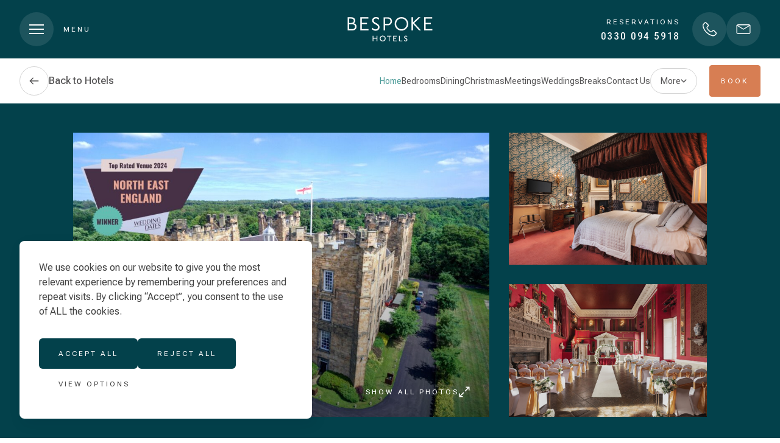

--- FILE ---
content_type: text/html; charset=UTF-8
request_url: https://bespokehotels.com/lumleycastle/
body_size: 51086
content:
<!DOCTYPE html>
<html id="html" lang="en">



<head>

	<script>
		var googleMapScriptLoaded;
		var neighbourhoodScriptLoaded;
	</script>

	<meta charset="utf-8">
	<meta http-equiv="X-UA-Compatible" content="IE=edge">
	<meta name="viewport" content="width=device-width, initial-scale=1,  maximum-scale=1, user-scalable=0">
	<meta name="Author" content="Lumley Castle ">
	<link rel="preconnect" href="https://bespokehotels.com" crossorigin>

	<link rel="preload" href="https://bespokehotels.com/lumleycastle/wp-content/themes/bespoke-hotels/assets/fonts/roboto/Roboto_Flex.woff2" as="font" type="font/woff2" crossorigin>
	<link rel="preload" href="https://bespokehotels.com/lumleycastle/wp-content/themes/bespoke-hotels/assets/fonts/libre-bodoni/libre-bodoni.woff2" as="font" type="font/woff2" crossorigin>

	<script>setTimeout(function() { (function(d,t,u,e,s){e=d.createElement(t);e.src=u,e.defer=true,e.async=true,e.crossOrigin='anonymous';e.type='text/javascript';s=d.getElementsByTagName(t)[0];s.parentNode.insertBefore(e,s)})(document,'script','https://onboard.triptease.io/bootstrap.js?integrationId=01D0YRQ98032F5ZHCN4FV892ZS'); }, 6000);</script>

	
			<link src="https://bespokehotels.com/lumleycastle/wp-content/themes/bespoke-hotels/assets/css/booking_mask/booking_mask.css" rel="stylesheet"> 
		<link href="https://bespokehotels.com/lumleycastle/wp-content/themes/bespoke-hotels/assets/css/utilities/flatpickr.css" rel="stylesheet">
		<link href="https://bespokehotels.com/lumleycastle/wp-content/themes/bespoke-hotels/assets/css/utilities/flatpickr_custom.css" rel="stylesheet">
	
	
	<script>
		ajaxurl = 'https://bespokehotels.com/lumleycastle/wp-admin/admin-ajax.php';
	</script>

	<style>
	html,body,div,span,applet,object,iframe,h1,h2,h3,h4,h5,h6,p,blockquote,pre,a,abbr,acronym,address,big,cite,code,del,dfn,em,img,ins,kbd,q,s,samp,small,strike,strong,sub,sup,tt,var,b,u,i,center,dl,dt,dd,ol,ul,li,fieldset,form,label,legend,table,caption,tbody,tfoot,thead,tr,th,td,article,aside,canvas,details,embed,figure,figcaption,footer,header,hgroup,menu,nav,output,ruby,section,summary,time,mark,audio,video{margin:0;padding:0;border:0;font-size:100%;font:inherit;vertical-align:baseline}article,aside,details,figcaption,figure,footer,header,hgroup,menu,nav,section{display:block}body{line-height:1}ol,ul{list-style:none}blockquote,q{quotes:none}blockquote:before,blockquote:after{content:"";content:none}q:before,q:after{content:"";content:none}table{border-collapse:collapse;border-spacing:0}a{text-decoration:none}img{display:block}@-webkit-keyframes fade-in{0%{opacity:0}100%{opacity:1}}@keyframes fade-in{0%{opacity:0}100%{opacity:1}}@-webkit-keyframes bob{0%{-webkit-transform:translateY(0);transform:translateY(0)}50%{-webkit-transform:translateY(-0.5em);transform:translateY(-0.5em)}100%{-webkit-transform:translateY(0);transform:translateY(0)}}@keyframes bob{0%{-webkit-transform:translateY(0);transform:translateY(0)}50%{-webkit-transform:translateY(-0.5em);transform:translateY(-0.5em)}100%{-webkit-transform:translateY(0);transform:translateY(0)}}.fade-in{opacity:0;-webkit-animation:fade-in .5s ease-out;animation:fade-in .5s ease-out;-webkit-animation-fill-mode:forwards;animation-fill-mode:forwards}.bob{-webkit-animation:bob 3s ease-out infinite;animation:bob 3s ease-out infinite}[data-aos^=fade][data-aos^=fade]{opacity:0;-webkit-transition-property:opacity,-webkit-transform;transition-property:opacity,-webkit-transform;transition-property:opacity,transform;transition-property:opacity,transform,-webkit-transform}.nav-wrap .nav-primary ul.sub-menu,.nav-wrap,.nav-toggle .wrap,.nav-toggle,.nav-wrap .nav-primary.hotel-logos .logo-menu-item,.page-container,.form-tooltip,.single-locations .breadcrumbs-locations .breadcrumbs a,.single-locations .breadcrumbs-locations .breadcrumbs span,.booking-mask-visit-location,.search-wrapper,.promo-modal button.button.primary,.promo-modal,.promo-callout,.slick-arrow,.slick-arrow svg,a{-webkit-transition:all .3s ease-out;transition:all .3s ease-out}.button svg,button svg,input[type=submit] svg,input[type=button] svg,.button,button,input[type=submit],input[type=button]{-webkit-transition:all .3s cubic-bezier(0, 0, 0.21, 1);transition:all .3s cubic-bezier(0, 0, 0.21, 1)}a.underlined:after{-webkit-transition:all 1s cubic-bezier(0.59, 0, 0.06, 1);transition:all 1s cubic-bezier(0.59, 0, 0.06, 1)}:root,.theme--default{--color-body: #555455;--color-body-75: rgba(85, 84, 85, 0.75);--color-body-50: rgba(85, 84, 85, 0.5);--color-body-25: rgba(85, 84, 85, 0.25);--color-body-10: rgba(85, 84, 85, 0.1);--color-body-05: rgba(85, 84, 85, 0.05);--color-body-01: rgba(85, 84, 85, 0.01);--color-background: #FFF;--color-background-75: rgba(255, 255, 255, 0.75);--color-background-50: rgba(255, 255, 255, 0.5);--color-background-25: rgba(255, 255, 255, 0.25);--color-background-10: rgba(255, 255, 255, 0.1);--color-background-05: rgba(255, 255, 255, 0.05);--color-background-01: rgba(255, 255, 255, 0.01);--color-background-alt: #E3F3EF;--color-background-alt-dark: #03414B;--color-background-alt-dark-75: rgba(3, 65, 75, 0.75);--color-background-alt-dark-50: rgba(3, 65, 75, 0.5);--color-background-alt-dark-25: rgba(3, 65, 75, 0.25);--color-background-alt-dark-10: rgba(3, 65, 75, 0.1);--color-background-alt-dark-05: rgba(3, 65, 75, 0.05);--color-background-alt-dark-01: rgba(3, 65, 75, 0.01);--color-accent-primary: #4C9B98;--color-accent-primary-dark: #4C9B98;--color-accent-primary-lightest: #E9F3F2;--color-accent-reverse: #FFF;--color-accent-reverse-alt: #555455;--color-success: #4CC27B;--color-warning: #EEBE43;--color-error: #DE3C4B}.bg--body{background-color:#555455;background-color:var(--color-body, #555455)}.text--body{color:#555455;color:var(--color-body, #555455)}.hover\:bg--body:hover{background-color:#555455;background-color:var(--color-body, #555455)}.hover\:text--body:hover{color:#555455;color:var(--color-body, #555455)}.bg--body-75{background-color:rgba(85,84,85,.75);background-color:var(--color-body-75, rgba(85, 84, 85, 0.75))}.text--body-75{color:rgba(85,84,85,.75);color:var(--color-body-75, rgba(85, 84, 85, 0.75))}.hover\:bg--body-75:hover{background-color:rgba(85,84,85,.75);background-color:var(--color-body-75, rgba(85, 84, 85, 0.75))}.hover\:text--body-75:hover{color:rgba(85,84,85,.75);color:var(--color-body-75, rgba(85, 84, 85, 0.75))}.bg--body-50{background-color:rgba(85,84,85,.5);background-color:var(--color-body-50, rgba(85, 84, 85, 0.5))}.text--body-50{color:rgba(85,84,85,.5);color:var(--color-body-50, rgba(85, 84, 85, 0.5))}.hover\:bg--body-50:hover{background-color:rgba(85,84,85,.5);background-color:var(--color-body-50, rgba(85, 84, 85, 0.5))}.hover\:text--body-50:hover{color:rgba(85,84,85,.5);color:var(--color-body-50, rgba(85, 84, 85, 0.5))}.bg--body-25{background-color:rgba(85,84,85,.25);background-color:var(--color-body-25, rgba(85, 84, 85, 0.25))}.text--body-25{color:rgba(85,84,85,.25);color:var(--color-body-25, rgba(85, 84, 85, 0.25))}.hover\:bg--body-25:hover{background-color:rgba(85,84,85,.25);background-color:var(--color-body-25, rgba(85, 84, 85, 0.25))}.hover\:text--body-25:hover{color:rgba(85,84,85,.25);color:var(--color-body-25, rgba(85, 84, 85, 0.25))}.bg--body-10{background-color:rgba(85,84,85,.1);background-color:var(--color-body-10, rgba(85, 84, 85, 0.1))}.text--body-10{color:rgba(85,84,85,.1);color:var(--color-body-10, rgba(85, 84, 85, 0.1))}.hover\:bg--body-10:hover{background-color:rgba(85,84,85,.1);background-color:var(--color-body-10, rgba(85, 84, 85, 0.1))}.hover\:text--body-10:hover{color:rgba(85,84,85,.1);color:var(--color-body-10, rgba(85, 84, 85, 0.1))}.bg--body-05{background-color:rgba(85,84,85,.05);background-color:var(--color-body-05, rgba(85, 84, 85, 0.05))}.text--body-05{color:rgba(85,84,85,.05);color:var(--color-body-05, rgba(85, 84, 85, 0.05))}.hover\:bg--body-05:hover{background-color:rgba(85,84,85,.05);background-color:var(--color-body-05, rgba(85, 84, 85, 0.05))}.hover\:text--body-05:hover{color:rgba(85,84,85,.05);color:var(--color-body-05, rgba(85, 84, 85, 0.05))}.bg--body-01{background-color:rgba(85,84,85,.01);background-color:var(--color-body-01, rgba(85, 84, 85, 0.01))}.text--body-01{color:rgba(85,84,85,.01);color:var(--color-body-01, rgba(85, 84, 85, 0.01))}.hover\:bg--body-01:hover{background-color:rgba(85,84,85,.01);background-color:var(--color-body-01, rgba(85, 84, 85, 0.01))}.hover\:text--body-01:hover{color:rgba(85,84,85,.01);color:var(--color-body-01, rgba(85, 84, 85, 0.01))}.bg--background{background-color:#fff;background-color:var(--color-background, #FFF)}.text--background{color:#fff;color:var(--color-background, #FFF)}.hover\:bg--background:hover{background-color:#fff;background-color:var(--color-background, #FFF)}.hover\:text--background:hover{color:#fff;color:var(--color-background, #FFF)}.bg--background-75{background-color:rgba(255,255,255,.75);background-color:var(--color-background-75, rgba(255, 255, 255, 0.75))}.text--background-75{color:rgba(255,255,255,.75);color:var(--color-background-75, rgba(255, 255, 255, 0.75))}.hover\:bg--background-75:hover{background-color:rgba(255,255,255,.75);background-color:var(--color-background-75, rgba(255, 255, 255, 0.75))}.hover\:text--background-75:hover{color:rgba(255,255,255,.75);color:var(--color-background-75, rgba(255, 255, 255, 0.75))}.bg--background-50{background-color:rgba(255,255,255,.5);background-color:var(--color-background-50, rgba(255, 255, 255, 0.5))}.text--background-50{color:rgba(255,255,255,.5);color:var(--color-background-50, rgba(255, 255, 255, 0.5))}.hover\:bg--background-50:hover{background-color:rgba(255,255,255,.5);background-color:var(--color-background-50, rgba(255, 255, 255, 0.5))}.hover\:text--background-50:hover{color:rgba(255,255,255,.5);color:var(--color-background-50, rgba(255, 255, 255, 0.5))}.bg--background-25{background-color:rgba(255,255,255,.25);background-color:var(--color-background-25, rgba(255, 255, 255, 0.25))}.text--background-25{color:rgba(255,255,255,.25);color:var(--color-background-25, rgba(255, 255, 255, 0.25))}.hover\:bg--background-25:hover{background-color:rgba(255,255,255,.25);background-color:var(--color-background-25, rgba(255, 255, 255, 0.25))}.hover\:text--background-25:hover{color:rgba(255,255,255,.25);color:var(--color-background-25, rgba(255, 255, 255, 0.25))}.bg--background-10{background-color:rgba(255,255,255,.1);background-color:var(--color-background-10, rgba(255, 255, 255, 0.1))}.text--background-10{color:rgba(255,255,255,.1);color:var(--color-background-10, rgba(255, 255, 255, 0.1))}.hover\:bg--background-10:hover{background-color:rgba(255,255,255,.1);background-color:var(--color-background-10, rgba(255, 255, 255, 0.1))}.hover\:text--background-10:hover{color:rgba(255,255,255,.1);color:var(--color-background-10, rgba(255, 255, 255, 0.1))}.bg--background-05{background-color:rgba(255,255,255,.05);background-color:var(--color-background-05, rgba(255, 255, 255, 0.05))}.text--background-05{color:rgba(255,255,255,.05);color:var(--color-background-05, rgba(255, 255, 255, 0.05))}.hover\:bg--background-05:hover{background-color:rgba(255,255,255,.05);background-color:var(--color-background-05, rgba(255, 255, 255, 0.05))}.hover\:text--background-05:hover{color:rgba(255,255,255,.05);color:var(--color-background-05, rgba(255, 255, 255, 0.05))}.bg--background-01{background-color:rgba(255,255,255,.01);background-color:var(--color-background-01, rgba(255, 255, 255, 0.01))}.text--background-01{color:rgba(255,255,255,.01);color:var(--color-background-01, rgba(255, 255, 255, 0.01))}.hover\:bg--background-01:hover{background-color:rgba(255,255,255,.01);background-color:var(--color-background-01, rgba(255, 255, 255, 0.01))}.hover\:text--background-01:hover{color:rgba(255,255,255,.01);color:var(--color-background-01, rgba(255, 255, 255, 0.01))}.bg--background-alt{background-color:#e3f3ef;background-color:var(--color-background-alt, #E3F3EF)}.text--background-alt{color:#e3f3ef;color:var(--color-background-alt, #E3F3EF)}.hover\:bg--background-alt:hover{background-color:#e3f3ef;background-color:var(--color-background-alt, #E3F3EF)}.hover\:text--background-alt:hover{color:#e3f3ef;color:var(--color-background-alt, #E3F3EF)}.bg--background-alt-dark{background-color:#03414b;background-color:var(--color-background-alt-dark, #03414B)}.text--background-alt-dark{color:#03414b;color:var(--color-background-alt-dark, #03414B)}.hover\:bg--background-alt-dark:hover{background-color:#03414b;background-color:var(--color-background-alt-dark, #03414B)}.hover\:text--background-alt-dark:hover{color:#03414b;color:var(--color-background-alt-dark, #03414B)}.bg--background-alt-dark-75{background-color:rgba(3,65,75,.75);background-color:var(--color-background-alt-dark-75, rgba(3, 65, 75, 0.75))}.text--background-alt-dark-75{color:rgba(3,65,75,.75);color:var(--color-background-alt-dark-75, rgba(3, 65, 75, 0.75))}.hover\:bg--background-alt-dark-75:hover{background-color:rgba(3,65,75,.75);background-color:var(--color-background-alt-dark-75, rgba(3, 65, 75, 0.75))}.hover\:text--background-alt-dark-75:hover{color:rgba(3,65,75,.75);color:var(--color-background-alt-dark-75, rgba(3, 65, 75, 0.75))}.bg--background-alt-dark-50{background-color:rgba(3,65,75,.5);background-color:var(--color-background-alt-dark-50, rgba(3, 65, 75, 0.5))}.text--background-alt-dark-50{color:rgba(3,65,75,.5);color:var(--color-background-alt-dark-50, rgba(3, 65, 75, 0.5))}.hover\:bg--background-alt-dark-50:hover{background-color:rgba(3,65,75,.5);background-color:var(--color-background-alt-dark-50, rgba(3, 65, 75, 0.5))}.hover\:text--background-alt-dark-50:hover{color:rgba(3,65,75,.5);color:var(--color-background-alt-dark-50, rgba(3, 65, 75, 0.5))}.bg--background-alt-dark-25{background-color:rgba(3,65,75,.25);background-color:var(--color-background-alt-dark-25, rgba(3, 65, 75, 0.25))}.text--background-alt-dark-25{color:rgba(3,65,75,.25);color:var(--color-background-alt-dark-25, rgba(3, 65, 75, 0.25))}.hover\:bg--background-alt-dark-25:hover{background-color:rgba(3,65,75,.25);background-color:var(--color-background-alt-dark-25, rgba(3, 65, 75, 0.25))}.hover\:text--background-alt-dark-25:hover{color:rgba(3,65,75,.25);color:var(--color-background-alt-dark-25, rgba(3, 65, 75, 0.25))}.bg--background-alt-dark-10{background-color:rgba(3,65,75,.1);background-color:var(--color-background-alt-dark-10, rgba(3, 65, 75, 0.1))}.text--background-alt-dark-10{color:rgba(3,65,75,.1);color:var(--color-background-alt-dark-10, rgba(3, 65, 75, 0.1))}.hover\:bg--background-alt-dark-10:hover{background-color:rgba(3,65,75,.1);background-color:var(--color-background-alt-dark-10, rgba(3, 65, 75, 0.1))}.hover\:text--background-alt-dark-10:hover{color:rgba(3,65,75,.1);color:var(--color-background-alt-dark-10, rgba(3, 65, 75, 0.1))}.bg--background-alt-dark-05{background-color:rgba(3,65,75,.05);background-color:var(--color-background-alt-dark-05, rgba(3, 65, 75, 0.05))}.text--background-alt-dark-05{color:rgba(3,65,75,.05);color:var(--color-background-alt-dark-05, rgba(3, 65, 75, 0.05))}.hover\:bg--background-alt-dark-05:hover{background-color:rgba(3,65,75,.05);background-color:var(--color-background-alt-dark-05, rgba(3, 65, 75, 0.05))}.hover\:text--background-alt-dark-05:hover{color:rgba(3,65,75,.05);color:var(--color-background-alt-dark-05, rgba(3, 65, 75, 0.05))}.bg--background-alt-dark-01{background-color:rgba(3,65,75,.01);background-color:var(--color-background-alt-dark-01, rgba(3, 65, 75, 0.01))}.text--background-alt-dark-01{color:rgba(3,65,75,.01);color:var(--color-background-alt-dark-01, rgba(3, 65, 75, 0.01))}.hover\:bg--background-alt-dark-01:hover{background-color:rgba(3,65,75,.01);background-color:var(--color-background-alt-dark-01, rgba(3, 65, 75, 0.01))}.hover\:text--background-alt-dark-01:hover{color:rgba(3,65,75,.01);color:var(--color-background-alt-dark-01, rgba(3, 65, 75, 0.01))}.bg--accent-primary{background-color:#4c9b98;background-color:var(--color-accent-primary, #4C9B98)}.text--accent-primary{color:#4c9b98;color:var(--color-accent-primary, #4C9B98)}.hover\:bg--accent-primary:hover{background-color:#4c9b98;background-color:var(--color-accent-primary, #4C9B98)}.hover\:text--accent-primary:hover{color:#4c9b98;color:var(--color-accent-primary, #4C9B98)}.bg--accent-primary-dark{background-color:#4c9b98;background-color:var(--color-accent-primary-dark, #4C9B98)}.text--accent-primary-dark{color:#4c9b98;color:var(--color-accent-primary-dark, #4C9B98)}.hover\:bg--accent-primary-dark:hover{background-color:#4c9b98;background-color:var(--color-accent-primary-dark, #4C9B98)}.hover\:text--accent-primary-dark:hover{color:#4c9b98;color:var(--color-accent-primary-dark, #4C9B98)}.bg--accent-primary-lightest{background-color:#e9f3f2;background-color:var(--color-accent-primary-lightest, #E9F3F2)}.text--accent-primary-lightest{color:#e9f3f2;color:var(--color-accent-primary-lightest, #E9F3F2)}.hover\:bg--accent-primary-lightest:hover{background-color:#e9f3f2;background-color:var(--color-accent-primary-lightest, #E9F3F2)}.hover\:text--accent-primary-lightest:hover{color:#e9f3f2;color:var(--color-accent-primary-lightest, #E9F3F2)}.bg--accent-reverse{background-color:#fff;background-color:var(--color-accent-reverse, #FFF)}.text--accent-reverse{color:#fff;color:var(--color-accent-reverse, #FFF)}.hover\:bg--accent-reverse:hover{background-color:#fff;background-color:var(--color-accent-reverse, #FFF)}.hover\:text--accent-reverse:hover{color:#fff;color:var(--color-accent-reverse, #FFF)}.bg--accent-reverse-alt{background-color:#555455;background-color:var(--color-accent-reverse-alt, #555455)}.text--accent-reverse-alt{color:#555455;color:var(--color-accent-reverse-alt, #555455)}.hover\:bg--accent-reverse-alt:hover{background-color:#555455;background-color:var(--color-accent-reverse-alt, #555455)}.hover\:text--accent-reverse-alt:hover{color:#555455;color:var(--color-accent-reverse-alt, #555455)}.bg--success{background-color:#4cc27b;background-color:var(--color-success, #4CC27B)}.text--success{color:#4cc27b;color:var(--color-success, #4CC27B)}.hover\:bg--success:hover{background-color:#4cc27b;background-color:var(--color-success, #4CC27B)}.hover\:text--success:hover{color:#4cc27b;color:var(--color-success, #4CC27B)}.bg--warning{background-color:#eebe43;background-color:var(--color-warning, #EEBE43)}.text--warning{color:#eebe43;color:var(--color-warning, #EEBE43)}.hover\:bg--warning:hover{background-color:#eebe43;background-color:var(--color-warning, #EEBE43)}.hover\:text--warning:hover{color:#eebe43;color:var(--color-warning, #EEBE43)}.bg--error{background-color:#de3c4b;background-color:var(--color-error, #DE3C4B)}.text--error{color:#de3c4b;color:var(--color-error, #DE3C4B)}.hover\:bg--error:hover{background-color:#de3c4b;background-color:var(--color-error, #DE3C4B)}.hover\:text--error:hover{color:#de3c4b;color:var(--color-error, #DE3C4B)}.theme--dark{--color-body: #FFF;--color-body-75: rgba(255, 255, 255, 0.75);--color-body-50: rgba(255, 255, 255, 0.5);--color-body-25: rgba(255, 255, 255, 0.25);--color-body-10: rgba(255, 255, 255, 0.1);--color-body-05: rgba(255, 255, 255, 0.05);--color-body-01: rgba(255, 255, 255, 0.01);--color-background: #03414B;--color-background-75: rgba(3, 65, 75, 0.75);--color-background-50: rgba(3, 65, 75, 0.5);--color-background-25: rgba(3, 65, 75, 0.25);--color-background-10: rgba(3, 65, 75, 0.1);--color-background-05: rgba(3, 65, 75, 0.05);--color-background-01: rgba(3, 65, 75, 0.01);--color-background-alt: #666566;--color-accent-primary: #4C9B98}.theme--dark input::-webkit-input-placeholder,.theme--dark textarea::-webkit-input-placeholder,.theme--dark .dropdown::-webkit-input-placeholder{color:#fff;color:var(--color-background, #FFF)}.theme--dark input:-moz-placeholder,.theme--dark textarea:-moz-placeholder,.theme--dark .dropdown:-moz-placeholder{color:#fff;color:var(--color-background, #FFF)}.theme--dark input::-moz-placeholder,.theme--dark textarea::-moz-placeholder,.theme--dark .dropdown::-moz-placeholder{color:#fff;color:var(--color-background, #FFF)}.theme--dark input:-ms-input-placeholder,.theme--dark textarea:-ms-input-placeholder,.theme--dark .dropdown:-ms-input-placeholder{color:#fff;color:var(--color-background, #FFF)}.theme--dark.faqs{background-color:rgba(255,255,255,.75);background-color:var(--color-background-75, rgba(255, 255, 255, 0.75))}.theme--accent{--color-body: #555455;--color-body-75: rgba(85, 84, 85, 0.75);--color-body-50: rgba(85, 84, 85, 0.5);--color-body-25: rgba(85, 84, 85, 0.25);--color-body-10: rgba(85, 84, 85, 0.1);--color-body-05: rgba(85, 84, 85, 0.05);--color-body-01: rgba(85, 84, 85, 0.01);--color-background: #E9F3F2;--color-background-alt: #79b4b2;--color-accent-primary: #4C9B98;--color-accent-reverse-alt: #4C9B98;background-color:#fff;background-color:var(--color-background, #FFF)}.theme--custom{background-color:var(--color-background, #fff);--color-accent-reverse-alt: var(--color-body)}.theme--background-alt{--color-background: #E3F3EF;--color-background-alt: #FFF}.theme--image,.theme--video,.theme__card--image{--color-body: #FFF;--color-body-75: rgba(255, 255, 255, 0.75);--color-body-50: rgba(255, 255, 255, 0.5);--color-body-25: rgba(255, 255, 255, 0.25);--color-body-10: rgba(255, 255, 255, 0.1);--color-body-05: rgba(255, 255, 255, 0.05);--color-body-01: rgba(255, 255, 255, 0.01);--color-background: #555455;--color-background-75: rgba(85, 84, 85, 0.75);--color-background-50: rgba(85, 84, 85, 0.5);--color-background-25: rgba(85, 84, 85, 0.25);--color-background-10: rgba(85, 84, 85, 0.1);--color-background-05: rgba(85, 84, 85, 0.05);--color-background-01: rgba(85, 84, 85, 0.01);--color-background-alt: #666566;--color-accent-primary: #fff;--color-accent-reverse: #555455;--color-accent-reverse-alt: #4C9B98}.theme--image .button.primary,.theme--video .button.primary,.theme__card--image .button.primary{background-color:#555455;background-color:var(--color-body, #555455);border-color:#555455;border-color:var(--color-body, #555455)}.theme--image .button.primary:hover,.theme--video .button.primary:hover,.theme__card--image .button.primary:hover{background-color:#555455;background-color:var(--color-body, #555455);border-color:#555455;border-color:var(--color-body, #555455)}.theme__card--standard{--card-color-body: var(--color-body);--card-color-background: var(--color-background-alt);--card-color-accent-primary: var(--color-accent-primary);--card-color-accent-reverse: var(--color-accent-reverse)}.theme__card--accent{--card-color-body: var(--color-accent-reverse);--card-color-background: var(--color-background-alt-dark);--card-color-accent-primary: var(--color-accent-primary);--card-color-accent-reverse: var(--color-accent-reverse-alt)}.theme__card--image{--card-color-body: var(--color-body);--card-color-background: var(--color-background);--card-color-accent-primary: var(--color-accent-primary);--card-color-accent-reverse: var(--color-accent-reverse)}[class*=theme__card]>*{--color-body: var(--card-color-body);--color-background: var(--card-color-background);--color-accent-primary: var(--card-color-accent-primary);--color-accent-reverse: var(--card-color-accent-reverse)}html{scroll-behavior:smooth;font-size:100%;font-variant-numeric:lining-nums}@media(max-width: 48rem){html{font-size:87.5%}}@media(min-width: 112rem){html{font-size:112.5%}}body{line-height:1.5;font-family:"Roboto",sans-serif}body.menu-open{overflow:hidden}@font-face{font-family:"Roboto";font-style:normal;font-weight:400 700;font-stretch:25% 151%;font-display:swap;src:url("/wp-content/themes/bespoke-hotels/assets/fonts/roboto/Roboto_Flex.woff2") format("woff2");unicode-range:U+0000-00FF,U+0131,U+0152-0153,U+02BB-02BC,U+02C6,U+02DA,U+02DC,U+0304,U+0308,U+0329,U+2000-206F,U+2074,U+20AC,U+2122,U+2191,U+2193,U+2212,U+2215,U+FEFF,U+FFFD}@font-face{font-family:"Libre Bodoni";src:url("/wp-content/themes/bespoke-hotels/assets/fonts/libre-bodoni/libre-bodoni.woff2") format("woff2");font-weight:400;font-style:normal;font-display:swap}@font-face{font-family:"Outfit";src:url("/wp-content/themes/bespoke-hotels/assets/fonts/outfit/outfit-v5-latin-300.woff2") format("woff2"),url("/wp-content/themes/bespoke-hotels/assets/fonts/outfit/outfit-v5-latin-300.woff") format("woff");font-weight:400;font-style:normal;font-display:swap}@font-face{font-family:"Outfit";src:url("/wp-content/themes/bespoke-hotels/assets/fonts/outfit/outfit-v5-latin-regular.woff2") format("woff2"),url("/wp-content/themes/bespoke-hotels/assets/fonts/outfit/outfit-v5-latin-regular.woff") format("woff");font-weight:400;font-style:normal;font-display:swap}.subtitle-1{font-family:"Roboto",sans-serif;font-variant-numeric:lining-nums;font-size:1.3125rem;font-size:clamp(1.2857rem, 1.776889vw, 1.3125rem);line-height:1.5;font-weight:500;text-transform:none;letter-spacing:0}@media(max-width: 48rem){.subtitle-1{font-size:1.2857rem}}.subtitle-2{font-family:"Roboto",sans-serif;font-variant-numeric:lining-nums;font-size:1rem;font-size:clamp(1rem, 1.333vw, 1rem);line-height:1.5;font-weight:500;text-transform:none;letter-spacing:0}@media(max-width: 48rem){.subtitle-2{font-size:1rem}}.body-l{font-family:"Roboto",sans-serif;font-size:1.3125rem;font-size:clamp(1.2857rem, 1.776889vw, 1.3125rem);line-height:1.5}@media(max-width: 48rem){.body-l{font-size:1.2857rem}}.body-m{font-family:"Roboto",sans-serif;font-size:1rem;font-size:clamp(1rem, 1.333vw, 1rem);line-height:1.5}@media(max-width: 48rem){.body-m{font-size:1rem}}.body-s{font-family:"Roboto",sans-serif;font-size:.875rem;font-size:clamp(0.8572rem, 1.333vw, 0.875rem);line-height:1.5}@media(max-width: 48rem){.body-s{font-size:.8572rem}}.body-xs{font-family:"Roboto",sans-serif;font-size:.75rem;font-size:clamp(0.7144rem, 1.333vw, 0.75rem);line-height:1.5}@media(max-width: 48rem){.body-xs{font-size:.7144rem}}.body-xss{font-family:"Roboto",sans-serif;font-size:.55rem;font-size:clamp(0.6144rem, 1.333vw, 0.55rem);line-height:1.5}@media(max-width: 48rem){.body-xss{font-size:.6144rem}}.overline{font-family:"Roboto",sans-serif;font-variant-numeric:lining-nums;font-size:.75rem;font-size:clamp(0.7144rem, 1.333vw, 0.75rem);line-height:1.5;letter-spacing:.188rem;text-transform:uppercase}@media(max-width: 48rem){.overline{font-size:.7144rem}}.button-text{font-family:"Roboto",sans-serif;font-variant-numeric:lining-nums;font-size:.75rem;font-size:clamp(0.7144rem, 1.333vw, 0.75rem);line-height:1.5;letter-spacing:.188rem;text-transform:uppercase}@media(max-width: 48rem){.button-text{font-size:.7144rem}}.label{font-family:"Roboto",sans-serif;font-variant-numeric:lining-nums;font-size:.75rem;font-size:clamp(0.7144rem, 1.333vw, 0.75rem);line-height:1.5}@media(max-width: 48rem){.label{font-size:.7144rem}}h1,.h1{font-family:"Libre Bodoni",serif;font-variant-numeric:lining-nums;font-size:3.1875rem;font-size:clamp(2.4286rem, 4.2087269129vw, 3.1875rem);line-height:1.1}@media(max-width: 48rem){h1,.h1{font-size:2.4286rem}}h1 .subtitle,.h1 .subtitle{font-family:"Roboto",sans-serif;font-variant-numeric:lining-nums;font-size:1.3125rem;font-size:clamp(1.2857rem, 1.776889vw, 1.3125rem);line-height:1.5;font-weight:500;text-transform:none;letter-spacing:0}@media(max-width: 48rem){h1 .subtitle,.h1 .subtitle{font-size:1.2857rem}}h2,.h2{font-family:"Libre Bodoni",serif;font-variant-numeric:lining-nums;font-size:2.375rem;font-size:clamp(1.9286rem, 3.1573345183vw, 2.375rem);line-height:1.2}@media(max-width: 48rem){h2,.h2{font-size:1.9286rem}}h2 .subtitle,.h2 .subtitle{font-family:"Roboto",sans-serif;font-variant-numeric:lining-nums;font-size:1.3125rem;font-size:clamp(1.2857rem, 1.776889vw, 1.3125rem);line-height:1.5;font-weight:500;text-transform:none;letter-spacing:0}@media(max-width: 48rem){h2 .subtitle,.h2 .subtitle{font-size:1.2857rem}}h3,.h3{font-family:"Libre Bodoni",serif;font-variant-numeric:lining-nums;font-size:1.75rem;font-size:clamp(1.5714rem, 2.368593037vw, 1.75rem);line-height:1.33}@media(max-width: 48rem){h3,.h3{font-size:1.5714rem}}h3 .subtitle,.h3 .subtitle{font-family:"Roboto",sans-serif;font-variant-numeric:lining-nums;font-size:1rem;font-size:clamp(1rem, 1.333vw, 1rem);line-height:1.5;font-weight:500;text-transform:none;letter-spacing:0}@media(max-width: 48rem){h3 .subtitle,.h3 .subtitle{font-size:1rem}}h4,.h4{font-family:"Roboto",sans-serif;font-variant-numeric:lining-nums;font-size:1.3125rem;font-size:clamp(1.2857rem, 1.776889vw, 1.3125rem);line-height:1.33;letter-spacing:.164rem;font-weight:500;text-transform:uppercase;font-stretch:50%}@media(max-width: 48rem){h4,.h4{font-size:1.2857rem}}h4 .subtitle,.h4 .subtitle{font-family:"Roboto",sans-serif;font-variant-numeric:lining-nums;font-size:1rem;font-size:clamp(1rem, 1.333vw, 1rem);line-height:1.5;font-weight:500;text-transform:none;letter-spacing:0}@media(max-width: 48rem){h4 .subtitle,.h4 .subtitle{font-size:1rem}}h5,.h5,h6,.h6{font-family:"Roboto",sans-serif;font-variant-numeric:lining-nums;font-size:1rem;font-size:clamp(1rem, 1.333vw, 1rem);line-height:1.33;letter-spacing:.164rem;font-weight:500;text-transform:uppercase;font-stretch:50%}@media(max-width: 48rem){h5,.h5,h6,.h6{font-size:1rem}}h5 .subtitle,.h5 .subtitle,h6 .subtitle,.h6 .subtitle{font-size:.75rem;font-size:clamp(0.7144rem, 1.333vw, 0.75rem)}@media(max-width: 48rem){h5 .subtitle,.h5 .subtitle,h6 .subtitle,.h6 .subtitle{font-size:.7144rem}}h1,.h1,h2,.h2,h3,.h3,h4,.h4,h5,.h5,h6,.h6{margin-bottom:1.5rem;display:block;color:#555455;color:var(--color-body, #555455)}h1.no-margin,.h1.no-margin,h2.no-margin,.h2.no-margin,h3.no-margin,.h3.no-margin,h4.no-margin,.h4.no-margin,h5.no-margin,.h5.no-margin,h6.no-margin,.h6.no-margin{margin-bottom:0}h1.less-margin,.h1.less-margin,h2.less-margin,.h2.less-margin,h3.less-margin,.h3.less-margin,h4.less-margin,.h4.less-margin,h5.less-margin,.h5.less-margin,h6.less-margin,.h6.less-margin{margin-bottom:.5rem}h1.more-margin,.h1.more-margin,h2.more-margin,.h2.more-margin,h3.more-margin,.h3.more-margin,h4.more-margin,.h4.more-margin,h5.more-margin,.h5.more-margin,h6.more-margin,.h6.more-margin{margin-bottom:2.5rem}h1 .subtitle,.h1 .subtitle,h2 .subtitle,.h2 .subtitle,h3 .subtitle,.h3 .subtitle,h4 .subtitle,.h4 .subtitle,h5 .subtitle,.h5 .subtitle,h6 .subtitle,.h6 .subtitle{font-weight:400;margin-top:.25rem;display:block}h1 strong,.h1 strong,h2 strong,.h2 strong,h3 strong,.h3 strong,h4 strong,.h4 strong,h5 strong,.h5 strong,h6 strong,.h6 strong{text-transform:none;color:#4c9b98;color:var(--color-accent-primary, #4C9B98)}h4 .subtitle,.h4 .subtitle,h5 .subtitle,.h5 .subtitle,h6 .subtitle,.h6 .subtitle{margin-top:0}p{margin-bottom:1rem;font-weight:400;color:#555455;color:var(--color-body, #555455)}p.no-margin{margin-bottom:0}p.less-margin{margin-bottom:.5rem}p.quote:before{content:open-quote}p.quote:after{content:close-quote}strong,b{font-weight:700;color:#555455;color:var(--color-body, #555455)}i,em{font-style:italic}.bold{font-weight:700}.rhythm>*{margin-bottom:3rem}.rhythm>*:last-child{margin-bottom:0}.rhythm>p+p,.rhythm>h2+p,.rhythm>h3+p,.rhythm>h4+p,.rhythm>h5+p,.rhythm>h6+p,.rhythm>.content-wrap+.buttons{margin-top:-1.5rem}.rhythm p,.rhythm blockquote,.rhythm li{max-width:48em}section.row+h1,section.row+h2,section.row+h3,section.row+h4,section.row+h5,section.row+h6,section.row+p,section.row+ul,section.row+ol{margin-top:6rem}h1+section.row,h2+section.row,h3+section.row,h4+section.row,h5+section.row,h6+section.row,p+section.row,ul+section.row,ol+section.row{margin-top:6rem}li{font-size:1rem;font-size:clamp(1rem, 1.333vw, 1rem);margin-bottom:1rem;padding-left:1.5rem;position:relative;font-family:"Roboto",sans-serif}@media(max-width: 48rem){li{font-size:1rem}}ul{margin-bottom:1.5rem}ul.no-margin{margin-bottom:0}ul.no-margin li:last-child{margin-bottom:0}ul.less-margin{margin-bottom:.5rem}ul.more-margin{margin-bottom:2.5rem}ul li:before{content:"";width:6px;height:6px;border-radius:100%;position:absolute;top:.5rem;left:0;background-color:#555455;background-color:var(--color-body, #555455);border:1px solid;border-color:#555455;border-color:var(--color-body, #555455);display:block}ul.unstyled{padding:0;margin:0}ul.unstyled li{padding:0;margin:0}ul.unstyled li:before{display:none}ul ul{margin-bottom:0;margin-top:1rem}ul ul li:before{background:none}ol{margin-bottom:1.5rem;counter-reset:ol-counter}ol li::marker{display:none}ol li:before{background:none;border:0;width:auto;height:auto;position:absolute;left:0;color:#555455;color:var(--color-body, #555455);font-size:1rem;font-size:clamp(1rem, 1.333vw, 1rem);font-family:"Libre Bodoni",serif;display:block;content:counter(ol-counter) ".";counter-increment:ol-counter;top:0}@media(max-width: 48rem){ol li:before{font-size:1rem}}ol li ol{margin-bottom:0;margin-top:1rem;counter-reset:letter}ol li ol li:before{content:counter(letter, lower-alpha) ".";counter-increment:letter}.text-align-center ul li,.text-center ul li{padding:0 0 1rem 0;border-bottom:1px solid;border-color:rgba(85,84,85,.1);border-color:var(--color-body-10, rgba(85, 84, 85, 0.1))}.text-align-center ul li:before,.text-center ul li:before{display:none}.text-align-center .buttons,.text-center .buttons{-webkit-box-pack:center;-ms-flex-pack:center;justify-content:center}a{position:relative;color:#4c9b98;color:var(--color-accent-primary, #4C9B98);text-decoration:none}a:hover{color:var(--color-accent-primary-lighter, )}a.underlined{display:inline-block;color:#000}a.underlined:before{position:absolute;content:"";height:1px;background-color:#555455;background-color:var(--color-body, #555455);bottom:0;width:100%}a.underlined:after{position:absolute;content:"";height:1px;background-color:#4c9b98;background-color:var(--color-accent-primary, #4C9B98);bottom:0;left:50%;width:0;-webkit-transform:translateX(-50%);transform:translateX(-50%)}a.underlined:hover{color:#4c9b98;color:var(--color-accent-primary, #4C9B98)}a.underlined:hover:after{width:100%}a.underlined.small{font-size:.875em}a.underlined.white{color:#fff;border-bottom:1px solid #fff}a.underlined.white:hover{color:#4c9b98;color:var(--color-accent-primary, #4C9B98)}a.underlined.white:after{background-color:#4c9b98;background-color:var(--color-accent-primary, #4C9B98)}table{width:100%;margin-bottom:2rem;text-align:left}table th{color:#555455;color:var(--color-body, #555455);font-weight:700;padding:1rem;border-bottom:1px solid;border-color:rgba(85,84,85,.1);border-color:var(--color-body-10, rgba(85, 84, 85, 0.1));font-size:.75rem;font-size:clamp(0.7144rem, 1.333vw, 0.75rem)}@media(max-width: 48rem){table th{font-size:.7144rem}}table tr td{padding:1rem;font-size:.875rem;font-size:clamp(0.8572rem, 1.333vw, 0.875rem)}@media(max-width: 48rem){table tr td{font-size:.8572rem}}table tr td>*:last-child{margin-bottom:0}table tfoot td{font-weight:700;font-size:.75rem;font-size:clamp(0.7144rem, 1.333vw, 0.75rem);padding:1rem;border-top:1px solid;border-color:rgba(85,84,85,.1);border-color:var(--color-body-10, rgba(85, 84, 85, 0.1))}@media(max-width: 48rem){table tfoot td{font-size:.7144rem}}@media(max-width: 40rem){table{overflow-x:scroll;display:block}}blockquote{font-size:1.3125rem;font-size:clamp(1.2857rem, 1.776889vw, 1.3125rem);padding:3rem;margin-bottom:1.5rem;background:#e3f3ef;background:var(--color-background-alt, #E3F3EF)}@media(max-width: 48rem){blockquote{font-size:1.2857rem}}@media(max-width: 40rem){blockquote{padding:2rem}}blockquote p{font-family:"Roboto",sans-serif;font-variant-numeric:lining-nums;font-size:1.3125rem;font-size:clamp(1.2857rem, 1.776889vw, 1.3125rem);line-height:1.5;font-weight:500;text-transform:none;letter-spacing:0}@media(max-width: 48rem){blockquote p{font-size:1.2857rem}}blockquote p:before{content:"“"}blockquote p:after{content:"”"}blockquote p:last-child{margin-bottom:0}blockquote cite{font-family:"Roboto",sans-serif;font-variant-numeric:lining-nums;font-size:.75rem;font-size:clamp(0.7144rem, 1.333vw, 0.75rem);line-height:1.5;letter-spacing:.188rem;text-transform:uppercase;color:rgba(85,84,85,.5);color:var(--color-body-50, rgba(85, 84, 85, 0.5));margin:0}@media(max-width: 48rem){blockquote cite{font-size:.7144rem}}blockquote cite:before{content:"-";margin-right:.25rem}figcaption,.wp-caption-text{font-size:1rem;font-size:clamp(1rem, 1.333vw, 1rem);padding-top:1.5rem;margin-bottom:0;text-align:center;color:rgba(85,84,85,.75)}@media(max-width: 48rem){figcaption,.wp-caption-text{font-size:1rem}}hr{border:0;margin-left:0;margin-right:0;margin-bottom:1rem;width:6rem;border-bottom:5px solid;border-color:#555455;border-color:var(--color-body, #555455)}hr.centered{margin-left:auto;margin-right:auto}.object-fit{-o-object-fit:cover;object-fit:cover;font-family:"object-fit: cover;"}.object-fit.contain{-o-object-fit:contain;object-fit:contain;font-family:"object-fit: contain;"}.overflow-hidden{overflow:hidden}.image,.img-abs>img{position:absolute;top:0;right:0;left:0;bottom:0;width:100%;height:100%}.hover-effect{overflow:hidden}.hover-effect:hover .image{-webkit-transform:scale(1.05);transform:scale(1.05)}img:not(.object-fit),.wp-caption{max-width:100%;height:auto}img:not(.object-fit).align-center,img:not(.object-fit).aligncenter,.wp-caption.align-center,.wp-caption.aligncenter{margin-left:auto;margin-right:auto}img:not(.object-fit).alignleft,.wp-caption.alignleft{float:left;margin-bottom:1rem;margin-right:1rem}img:not(.object-fit).alignright,.wp-caption.alignright{float:right;margin-bottom:1rem;margin-left:1rem}.image-zoom{overflow:hidden}.image-zoom img{-webkit-transition:-webkit-transform .6s cubic-bezier(0.14, 1.12, 0.67, 0.99) 0s;transition:-webkit-transform .6s cubic-bezier(0.14, 1.12, 0.67, 0.99) 0s;transition:transform .6s cubic-bezier(0.14, 1.12, 0.67, 0.99) 0s;transition:transform .6s cubic-bezier(0.14, 1.12, 0.67, 0.99) 0s, -webkit-transform .6s cubic-bezier(0.14, 1.12, 0.67, 0.99) 0s}.image-zoom:hover img{-webkit-transform:scale(1.1);transform:scale(1.1)}.video-wrapper{position:relative;padding-bottom:56.25%;height:0}.video-wrapper iframe,.video-wrapper video{position:absolute;top:0;left:0;width:100%;height:100%}.bg-repeat{background-repeat:repeat}.bg-no-repeat{background-repeat:no-repeat}.bg-repeat-x{background-repeat:repeat-x}.bg-repeat-y{background-repeat:repeat-y}.bg-repeat-round{background-repeat:round}.bg-repeat-space{background-repeat:space}.bg-auto{background-size:auto}.bg-cover{background-size:cover}.bg-contain{background-size:contain}.sticky{position:sticky;top:6rem}@media(max-width: 40rem){.sticky{position:relative;top:auto}}.relative{position:relative}.absolute{position:absolute}.hidden{display:none}.hidden-opacity{opacity:0;visibility:hidden;pointer-events:none}.block{display:block}.inline-block{display:inline-block}.inline{display:inline}@media(max-width: 40rem){.hide-mobile{display:none !important}}@media(max-width: 48rem){.hide-tablet{display:none !important}}.show-tablet{display:none}@media(max-width: 48rem){.show-tablet{display:block !important}}@media(max-width: 91rem){.hide-l{display:none !important}}.hide-desktop{display:none !important}@media(max-width: 40rem){.hide-desktop{display:block !important}}@media(max-width: 40rem){.hide-desktop.flex{display:-webkit-box !important;display:-ms-flexbox !important;display:flex !important}}.flex{display:-webkit-box;display:-ms-flexbox;display:flex}.flex-row{-webkit-box-orient:horizontal;-webkit-box-direction:normal;-ms-flex-direction:row;flex-direction:row}.flex-row-reverse{-webkit-box-orient:horizontal;-webkit-box-direction:reverse;-ms-flex-direction:row-reverse;flex-direction:row-reverse}.flex-col{-webkit-box-orient:vertical;-webkit-box-direction:normal;-ms-flex-direction:column;flex-direction:column}.flex-col-reverse{-webkit-box-orient:vertical;-webkit-box-direction:reverse;-ms-flex-direction:column-reverse;flex-direction:column-reverse}.flex-wrap{-ms-flex-wrap:wrap;flex-wrap:wrap}.flex-no-wrap{-ms-flex-wrap:nowrap;flex-wrap:nowrap}.items-start{-webkit-box-align:start;-ms-flex-align:start;align-items:flex-start}.items-end{-webkit-box-align:end;-ms-flex-align:end;align-items:flex-end}.items-center{-webkit-box-align:center;-ms-flex-align:center;align-items:center}.items-baseline{-webkit-box-align:baseline;-ms-flex-align:baseline;align-items:baseline}.items-stretch{-webkit-box-align:stretch;-ms-flex-align:stretch;align-items:stretch}.self-auto{-ms-flex-item-align:auto;align-self:auto}.self-start{-ms-flex-item-align:start;align-self:flex-start}.self-end{-ms-flex-item-align:end;align-self:flex-end}.self-center{-ms-flex-item-align:center;align-self:center}.self-stretch{-ms-flex-item-align:stretch;align-self:stretch}.justify-start{-webkit-box-pack:start;-ms-flex-pack:start;justify-content:flex-start}.justify-end{-webkit-box-pack:end;-ms-flex-pack:end;justify-content:flex-end}.justify-center{-webkit-box-pack:center;-ms-flex-pack:center;justify-content:center}.justify-between{-webkit-box-pack:justify;-ms-flex-pack:justify;justify-content:space-between}.justify-around{-ms-flex-pack:distribute;justify-content:space-around}.content-center{-ms-flex-line-pack:center;align-content:center}.content-start{-ms-flex-line-pack:start;align-content:flex-start}.content-end{-ms-flex-line-pack:end;align-content:flex-end}.content-between{-ms-flex-line-pack:justify;align-content:space-between}.content-around{-ms-flex-line-pack:distribute;align-content:space-around}.flex-1{-webkit-box-flex:1;-ms-flex:1 1 0%;flex:1 1 0%}.flex-auto{-webkit-box-flex:1;-ms-flex:1 1 auto;flex:1 1 auto}.flex-initial{-webkit-box-flex:0;-ms-flex:0 1 auto;flex:0 1 auto}.flex-none{-webkit-box-flex:0;-ms-flex:none;flex:none}.flex-grow-0{-webkit-box-flex:0;-ms-flex-positive:0;flex-grow:0}.flex-grow{-webkit-box-flex:1;-ms-flex-positive:1;flex-grow:1}.flex-shrink-0{-ms-flex-negative:0;flex-shrink:0}.flex-shrink{-ms-flex-negative:1;flex-shrink:1}.order-1{-webkit-box-ordinal-group:2;-ms-flex-order:1;order:1}.order-2{-webkit-box-ordinal-group:3;-ms-flex-order:2;order:2}.order-3{-webkit-box-ordinal-group:4;-ms-flex-order:3;order:3}.order-4{-webkit-box-ordinal-group:5;-ms-flex-order:4;order:4}.order-5{-webkit-box-ordinal-group:6;-ms-flex-order:5;order:5}.order-6{-webkit-box-ordinal-group:7;-ms-flex-order:6;order:6}.order-first{-webkit-box-ordinal-group:0;-ms-flex-order:-1;order:-1}.order-last{-webkit-box-ordinal-group:1000;-ms-flex-order:999;order:999}.order-none,.order-normal{-webkit-box-ordinal-group:1;-ms-flex-order:0;order:0}@media(max-width: 64rem){.md\:flex{display:-webkit-box;display:-ms-flexbox;display:flex}.md\:flex-col{-webkit-box-orient:vertical;-webkit-box-direction:normal;-ms-flex-direction:column;flex-direction:column}.md\:justify-end{-webkit-box-pack:end;-ms-flex-pack:end;justify-content:flex-end}.md\:justify-center{-webkit-box-pack:center;-ms-flex-pack:center;justify-content:center}.md\:flex-none{-webkit-box-flex:0;-ms-flex:none;flex:none}.md\:flex-wrap{-ms-flex-wrap:wrap;flex-wrap:wrap}.md\:flex-no-wrap{-ms-flex-wrap:nowrap;flex-wrap:nowrap}.md\:items-center{-webkit-box-align:center;-ms-flex-align:center;align-items:center}}@media(max-width: 48rem){.sm\:flex{display:-webkit-box;display:-ms-flexbox;display:flex}.sm\:flex-none{-webkit-box-flex:0;-ms-flex:none;flex:none}.sm\:flex-wrap{-ms-flex-wrap:wrap;flex-wrap:wrap}.sm\:flex-no-wrap{-ms-flex-wrap:nowrap;flex-wrap:nowrap}.sm\:flex-row{-webkit-box-orient:horizontal;-webkit-box-direction:normal;-ms-flex-direction:row;flex-direction:row}.sm\:flex-col{-webkit-box-orient:vertical;-webkit-box-direction:normal;-ms-flex-direction:column;flex-direction:column}.sm\:justify-end{-webkit-box-pack:end;-ms-flex-pack:end;justify-content:flex-end}.sm\:justify-center{-webkit-box-pack:center;-ms-flex-pack:center;justify-content:center}.sm\:justify-start{-webkit-box-pack:start;-ms-flex-pack:start;justify-content:start}.sm\:items-start{-webkit-box-align:start;-ms-flex-align:start;align-items:flex-start}.sm\:items-end{-webkit-box-align:end;-ms-flex-align:end;align-items:flex-end}.sm\:items-center{-webkit-box-align:center;-ms-flex-align:center;align-items:center}.sm\:items-baseline{-webkit-box-align:baseline;-ms-flex-align:baseline;align-items:baseline}.sm\:items-stretch{-webkit-box-align:stretch;-ms-flex-align:stretch;align-items:stretch}.sm\:self-auto{-ms-flex-item-align:auto;align-self:auto}.sm\:self-start{-ms-flex-item-align:start;align-self:flex-start}.sm\:self-end{-ms-flex-item-align:end;align-self:flex-end}.sm\:self-center{-ms-flex-item-align:center;align-self:center}.sm\:self-stretch{-ms-flex-item-align:stretch;align-self:stretch}.sm\:order-1{-webkit-box-ordinal-group:2;-ms-flex-order:1;order:1}.sm\:order-2{-webkit-box-ordinal-group:3;-ms-flex-order:2;order:2}.sm\:order-3{-webkit-box-ordinal-group:4;-ms-flex-order:3;order:3}.sm\:order-4{-webkit-box-ordinal-group:5;-ms-flex-order:4;order:4}.sm\:order-5{-webkit-box-ordinal-group:6;-ms-flex-order:5;order:5}.sm\:order-6{-webkit-box-ordinal-group:7;-ms-flex-order:6;order:6}.sm\:order-first{-webkit-box-ordinal-group:0;-ms-flex-order:-1;order:-1}.sm\:order-last{-webkit-box-ordinal-group:1000;-ms-flex-order:999;order:999}.sm\:order-none,.sm\:order-normal{-webkit-box-ordinal-group:1;-ms-flex-order:0;order:0}}@media(max-width: 40rem){.xs\:flex{display:-webkit-box !important;display:-ms-flexbox !important;display:flex !important}.xs\:flex-none{-webkit-box-flex:0;-ms-flex:none;flex:none}.xs\:flex-row{-webkit-box-orient:horizontal;-webkit-box-direction:normal;-ms-flex-direction:row;flex-direction:row}.xs\:flex-row-reverse{-webkit-box-orient:horizontal;-webkit-box-direction:reverse;-ms-flex-direction:row-reverse;flex-direction:row-reverse}.xs\:flex-col{-webkit-box-orient:vertical;-webkit-box-direction:normal;-ms-flex-direction:column;flex-direction:column}.xs\:flex-col-reverse{-webkit-box-orient:vertical;-webkit-box-direction:reverse;-ms-flex-direction:column-reverse;flex-direction:column-reverse}.xs\:justify-end{-webkit-box-pack:end;-ms-flex-pack:end;justify-content:flex-end}.xs\:justify-center{-webkit-box-pack:center;-ms-flex-pack:center;justify-content:center}.xs\:justify-between{-webkit-box-pack:justify;-ms-flex-pack:justify;justify-content:space-between}.xs\:justify-start{-webkit-box-pack:start;-ms-flex-pack:start;justify-content:start}.xs\:items-start{-webkit-box-align:start;-ms-flex-align:start;align-items:flex-start}.xs\:items-end{-webkit-box-align:end;-ms-flex-align:end;align-items:flex-end}.xs\:items-center{-webkit-box-align:center;-ms-flex-align:center;align-items:center}.xs\:items-baseline{-webkit-box-align:baseline;-ms-flex-align:baseline;align-items:baseline}.xs\:items-stretch{-webkit-box-align:stretch;-ms-flex-align:stretch;align-items:stretch}.xs\:flex-wrap{-ms-flex-wrap:wrap;flex-wrap:wrap}.xs\:flex-no-wrap{-ms-flex-wrap:nowrap;flex-wrap:nowrap}.xs\:flex-1{-webkit-box-flex:1;-ms-flex:1 1 0%;flex:1 1 0%}.xs\:flex-auto{-webkit-box-flex:1;-ms-flex:1 1 auto;flex:1 1 auto}.xs\:flex-initial{-webkit-box-flex:0;-ms-flex:0 1 auto;flex:0 1 auto}.xs\:flex-none{-webkit-box-flex:0;-ms-flex:none;flex:none}.xs\:flex-grow-0{-webkit-box-flex:0;-ms-flex-positive:0;flex-grow:0}.xs\:flex-grow{-webkit-box-flex:1;-ms-flex-positive:1;flex-grow:1}.xs\:flex-shrink-0{-ms-flex-negative:0;flex-shrink:0}.xs\:flex-shrink{-ms-flex-negative:1;flex-shrink:1}.xs\:order-1{-webkit-box-ordinal-group:2;-ms-flex-order:1;order:1}.xs\:order-2{-webkit-box-ordinal-group:3;-ms-flex-order:2;order:2}.xs\:order-3{-webkit-box-ordinal-group:4;-ms-flex-order:3;order:3}.xs\:order-4{-webkit-box-ordinal-group:5;-ms-flex-order:4;order:4}.xs\:order-5{-webkit-box-ordinal-group:6;-ms-flex-order:5;order:5}.xs\:order-6{-webkit-box-ordinal-group:7;-ms-flex-order:6;order:6}.xs\:order-first{-webkit-box-ordinal-group:0;-ms-flex-order:-1;order:-1}.xs\:order-last{-webkit-box-ordinal-group:1000;-ms-flex-order:999;order:999}.xs\:order-none,.xs\:order-normal{-webkit-box-ordinal-group:1;-ms-flex-order:0;order:0}}@media(max-width: 30rem){.xxs\:flex{display:-webkit-box;display:-ms-flexbox;display:flex}.xxs\:flex{display:-webkit-box;display:-ms-flexbox;display:flex}.xxs\:justify-end{-webkit-box-pack:end;-ms-flex-pack:end;justify-content:flex-end}.xxs\:flex-wrap{-ms-flex-wrap:wrap;flex-wrap:wrap}.xxs\:order-1{-webkit-box-ordinal-group:2;-ms-flex-order:1;order:1}.xxs\:order-2{-webkit-box-ordinal-group:3;-ms-flex-order:2;order:2}.xxs\:order-3{-webkit-box-ordinal-group:4;-ms-flex-order:3;order:3}.xxs\:order-4{-webkit-box-ordinal-group:5;-ms-flex-order:4;order:4}.xxs\:order-5{-webkit-box-ordinal-group:6;-ms-flex-order:5;order:5}.xxs\:order-6{-webkit-box-ordinal-group:7;-ms-flex-order:6;order:6}.xxs\:order-first{-webkit-box-ordinal-group:0;-ms-flex-order:-1;order:-1}.xxs\:order-last{-webkit-box-ordinal-group:1000;-ms-flex-order:999;order:999}.xxs\:order-none,.xxs\:order-normal{-webkit-box-ordinal-group:1;-ms-flex-order:0;order:0}}ul.list-reset{margin:0;padding:0}ul.list-reset li{margin:0;padding:0}ul.list-reset li:before{display:none}.text-left{text-align:left}.text-center{text-align:center}.text-right{text-align:right}@media(max-width: 48rem){.sm\:text-left{text-align:left}.sm\:text-center{text-align:center}.sm\:text-right{text-align:right}}@media(max-width: 40rem){.xs\:text-left{text-align:left}.xs\:text-center{text-align:center}.xs\:text-right{text-align:right}}@media(max-width: 30rem){.xxs\:text-left{text-align:left}.xxs\:text-center{text-align:center}.xxs\:text-right{text-align:right}}.mx-auto{margin-right:auto;margin-left:auto}.mt-0{margin-top:0}.mt-1{margin-top:.25rem}.mt-2{margin-top:.5rem}.mt-3{margin-top:.75rem}.mt-4{margin-top:1rem}.mt-5{margin-top:1.25rem}.mt-6{margin-top:1.5rem}.mt-8{margin-top:2rem}.mt-10{margin-top:2.5rem}.mt-12{margin-top:3rem}.mt-14{margin-top:3.5rem}.mt-16{margin-top:4rem}.mt-20{margin-top:5rem}.mt-24{margin-top:6rem}.mt-32{margin-top:8rem}.mt-40{margin-top:10rem}.mt-48{margin-top:12rem}.mt-56{margin-top:14rem}.mt-64{margin-top:16rem}@media(max-width: 64rem){.md\:mt-0{margin-top:0}.md\:mt-1{margin-top:.25rem}.md\:mt-2{margin-top:.5rem}.md\:mt-3{margin-top:.75rem}.md\:mt-4{margin-top:1rem}.md\:mt-5{margin-top:1.25rem}.md\:mt-6{margin-top:1.5rem}.md\:mt-8{margin-top:2rem}.md\:mt-10{margin-top:2.5rem}.md\:mt-12{margin-top:3rem}.md\:mt-16{margin-top:4rem}.md\:mt-20{margin-top:5rem}.md\:mt-24{margin-top:6rem}.md\:mt-32{margin-top:8rem}.md\:mt-40{margin-top:10rem}.md\:mt-48{margin-top:12rem}.md\:mt-56{margin-top:14rem}.md\:mt-64{margin-top:16rem}}@media(max-width: 48rem){.sm\:mt-0{margin-top:0}.sm\:mt-1{margin-top:.25rem}.sm\:mt-2{margin-top:.5rem}.sm\:mt-3{margin-top:.75rem}.sm\:mt-4{margin-top:1rem}.sm\:mt-5{margin-top:1.25rem}.sm\:mt-6{margin-top:1.5rem}.sm\:mt-8{margin-top:2rem}.sm\:mt-10{margin-top:2.5rem}.sm\:mt-12{margin-top:3rem}.sm\:mt-16{margin-top:4rem}.sm\:mt-20{margin-top:5rem}.sm\:mt-24{margin-top:6rem}.sm\:mt-32{margin-top:8rem}.sm\:mt-40{margin-top:10rem}.sm\:mt-48{margin-top:12rem}.sm\:mt-56{margin-top:14rem}.sm\:mt-64{margin-top:16rem}}@media(max-width: 40rem){.xs\:mt-0{margin-top:0}.xs\:mt-1{margin-top:.25rem}.xs\:mt-2{margin-top:.5rem}.xs\:mt-3{margin-top:.75rem}.xs\:mt-4{margin-top:1rem}.xs\:mt-5{margin-top:1.25rem}.xs\:mt-6{margin-top:1.5rem}.xs\:mt-8{margin-top:2rem}.xs\:mt-10{margin-top:2.5rem}.xs\:mt-12{margin-top:3rem}.xs\:mt-16{margin-top:4rem}.xs\:mt-20{margin-top:5rem}.xs\:mt-24{margin-top:6rem}.xs\:mt-32{margin-top:8rem}.xs\:mt-40{margin-top:10rem}.xs\:mt-48{margin-top:12rem}.xs\:mt-56{margin-top:14rem}.xs\:mt-64{margin-top:16rem}}.mb-0{margin-bottom:0}.mb-1{margin-bottom:.25rem}.mb-2{margin-bottom:.5rem}.mb-3{margin-bottom:.75rem}.mb-4{margin-bottom:1rem}.mb-5{margin-bottom:1.25rem}.mb-6{margin-bottom:1.5rem}.mb-8{margin-bottom:2rem}.mb-10{margin-bottom:2.5rem}.mb-12{margin-bottom:3rem}.mb-14{margin-bottom:3.5rem}.mb-16{margin-bottom:4rem}.mb-20{margin-bottom:5rem}.mb-24{margin-bottom:6rem}.mb-28{margin-bottom:7rem}.mb-32{margin-bottom:8rem}.mb-40{margin-bottom:10rem}.mb-48{margin-bottom:12rem}.mb-56{margin-bottom:14rem}.mb-64{margin-bottom:16rem}@media(max-width: 64rem){.md\:mb-0{margin-bottom:0}.md\:mb-1{margin-bottom:.25rem}.md\:mb-2{margin-bottom:.5rem}.md\:mb-3{margin-bottom:.75rem}.md\:mb-4{margin-bottom:1rem}.md\:mb-5{margin-bottom:1.25rem}.md\:mb-6{margin-bottom:1.5rem}.md\:mb-8{margin-bottom:2rem}.md\:mb-10{margin-bottom:2.5rem}.md\:mb-12{margin-bottom:3rem}.md\:mb-16{margin-bottom:4rem}.md\:mb-20{margin-bottom:5rem}.md\:mb-24{margin-bottom:6rem}.md\:mb-32{margin-bottom:8rem}.md\:mb-40{margin-bottom:10rem}.md\:mb-48{margin-bottom:12rem}.md\:mb-56{margin-bottom:14rem}.md\:mb-64{margin-bottom:16rem}}@media(max-width: 48rem){.sm\:mb-0{margin-bottom:0}.sm\:mb-1{margin-bottom:.25rem}.sm\:mb-2{margin-bottom:.5rem}.sm\:mb-3{margin-bottom:.75rem}.sm\:mb-4{margin-bottom:1rem}.sm\:mb-5{margin-bottom:1.25rem}.sm\:mb-6{margin-bottom:1.5rem}.sm\:mb-8{margin-bottom:2rem}.sm\:mb-10{margin-bottom:2.5rem}.sm\:mb-12{margin-bottom:3rem}.sm\:mb-16{margin-bottom:4rem}.sm\:mb-20{margin-bottom:5rem}.sm\:mb-24{margin-bottom:6rem}.sm\:mb-32{margin-bottom:8rem}.sm\:mb-40{margin-bottom:10rem}.sm\:mb-48{margin-bottom:12rem}.sm\:mb-56{margin-bottom:14rem}.sm\:mb-64{margin-bottom:16rem}}@media(max-width: 40rem){.xs\:mb-0{margin-bottom:0}.xs\:mb-1{margin-bottom:.25rem}.xs\:mb-2{margin-bottom:.5rem}.xs\:mb-3{margin-bottom:.75rem}.xs\:mb-4{margin-bottom:1rem}.xs\:mb-5{margin-bottom:1.25rem}.xs\:mb-6{margin-bottom:1.5rem}.xs\:mb-8{margin-bottom:2rem}.xs\:mb-10{margin-bottom:2.5rem}.xs\:mb-12{margin-bottom:3rem}.xs\:mb-16{margin-bottom:4rem}.xs\:mb-20{margin-bottom:5rem}.xs\:mb-24{margin-bottom:6rem}.xs\:mb-32{margin-bottom:8rem}.xs\:mb-40{margin-bottom:10rem}.xs\:mb-48{margin-bottom:12rem}.xs\:mb-56{margin-bottom:14rem}.xs\:mb-64{margin-bottom:16rem}}.pt-0{padding-top:0}.pt-1{padding-top:.25rem}.pt-2{padding-top:.5rem}.pt-3{padding-top:.75rem}.pt-4{padding-top:1rem}.pt-5{padding-top:1.25rem}.pt-6{padding-top:1.5rem}.pt-8{padding-top:2rem}.pt-10{padding-top:2.5rem}.pt-12{padding-top:3rem}.pt-16{padding-top:4rem}.pt-20{padding-top:5rem}.pt-24{padding-top:6rem}.pt-32{padding-top:8rem}.pt-40{padding-top:10rem}.pt-48{padding-top:12rem}.pt-56{padding-top:14rem}.pt-64{padding-top:16rem}@media(max-width: 64rem){.md\:pt-0{padding-top:0}.md\:pt-1{padding-top:.25rem}.md\:pt-2{padding-top:.5rem}.md\:pt-3{padding-top:.75rem}.md\:pt-4{padding-top:1rem}.md\:pt-5{padding-top:1.25rem}.md\:pt-6{padding-top:1.5rem}.md\:pt-8{padding-top:2rem}.md\:pt-10{padding-top:2.5rem}.md\:pt-12{padding-top:3rem}.md\:pt-16{padding-top:4rem}.md\:pt-20{padding-top:5rem}.md\:pt-24{padding-top:6rem}.md\:pt-32{padding-top:8rem}.md\:pt-40{padding-top:10rem}.md\:pt-48{padding-top:12rem}.md\:pt-56{padding-top:14rem}.md\:pt-64{padding-top:16rem}}@media(max-width: 48rem){.sm\:pt-0{padding-top:0}.sm\:pt-1{padding-top:.25rem}.sm\:pt-2{padding-top:.5rem}.sm\:pt-3{padding-top:.75rem}.sm\:pt-4{padding-top:1rem}.sm\:pt-5{padding-top:1.25rem}.sm\:pt-6{padding-top:1.5rem}.sm\:pt-8{padding-top:2rem}.sm\:pt-10{padding-top:2.5rem}.sm\:pt-12{padding-top:3rem}.sm\:pt-16{padding-top:4rem}.sm\:pt-20{padding-top:5rem}.sm\:pt-24{padding-top:6rem}.sm\:pt-32{padding-top:8rem}.sm\:pt-40{padding-top:10rem}.sm\:pt-48{padding-top:12rem}.sm\:pt-56{padding-top:14rem}.sm\:pt-64{padding-top:16rem}}@media(max-width: 40rem){.xs\:pt-0{padding-top:0}.xs\:pt-1{padding-top:.25rem}.xs\:pt-2{padding-top:.5rem}.xs\:pt-3{padding-top:.75rem}.xs\:pt-4{padding-top:1rem}.xs\:pt-5{padding-top:1.25rem}.xs\:pt-6{padding-top:1.5rem}.xs\:pt-8{padding-top:2rem}.xs\:pt-10{padding-top:2.5rem}.xs\:pt-12{padding-top:3rem}.xs\:pt-16{padding-top:4rem}.xs\:pt-20{padding-top:5rem}.xs\:pt-24{padding-top:6rem}.xs\:pt-32{padding-top:8rem}.xs\:pt-40{padding-top:10rem}.xs\:pt-48{padding-top:12rem}.xs\:pt-56{padding-top:14rem}.xs\:pt-64{padding-top:16rem}}.pb-0{padding-bottom:0}.pb-1{padding-bottom:.25rem}.pb-2{padding-bottom:.5rem}.pb-3{padding-bottom:.75rem}.pb-4{padding-bottom:1rem}.pb-5{padding-bottom:1.25rem}.pb-6{padding-bottom:1.5rem}.pb-8{padding-bottom:2rem}.pb-10{padding-bottom:2.5rem}.pb-12{padding-bottom:3rem}.pb-16{padding-bottom:4rem}.pb-20{padding-bottom:5rem}.pb-24{padding-bottom:6rem}.pb-32{padding-bottom:8rem}.pb-40{padding-bottom:10rem}.pb-48{padding-bottom:12rem}.pb-56{padding-bottom:14rem}.pb-64{padding-bottom:16rem}@media(max-width: 64rem){.md\:pb-0{padding-bottom:0}.md\:pb-1{padding-bottom:.25rem}.md\:pb-2{padding-bottom:.5rem}.md\:pb-3{padding-bottom:.75rem}.md\:pb-4{padding-bottom:1rem}.md\:pb-5{padding-bottom:1.25rem}.md\:pb-6{padding-bottom:1.5rem}.md\:pb-8{padding-bottom:2rem}.md\:pb-10{padding-bottom:2.5rem}.md\:pb-12{padding-bottom:3rem}.md\:pb-16{padding-bottom:4rem}.md\:pb-20{padding-bottom:5rem}.md\:pb-24{padding-bottom:6rem}.md\:pb-32{padding-bottom:8rem}.md\:pb-40{padding-bottom:10rem}.md\:pb-48{padding-bottom:12rem}.md\:pb-56{padding-bottom:14rem}.md\:pb-64{padding-bottom:16rem}}@media(max-width: 48rem){.sm\:pb-0{padding-bottom:0}.sm\:pb-1{padding-bottom:.25rem}.sm\:pb-2{padding-bottom:.5rem}.sm\:pb-3{padding-bottom:.75rem}.sm\:pb-4{padding-bottom:1rem}.sm\:pb-5{padding-bottom:1.25rem}.sm\:pb-6{padding-bottom:1.5rem}.sm\:pb-8{padding-bottom:2rem}.sm\:pb-10{padding-bottom:2.5rem}.sm\:pb-12{padding-bottom:3rem}.sm\:pb-16{padding-bottom:4rem}.sm\:pb-20{padding-bottom:5rem}.sm\:pb-24{padding-bottom:6rem}.sm\:pb-32{padding-bottom:8rem}.sm\:pb-40{padding-bottom:10rem}.sm\:pb-48{padding-bottom:12rem}.sm\:pb-56{padding-bottom:14rem}.sm\:pb-64{padding-bottom:16rem}}@media(max-width: 40rem){.xs\:pb-0{padding-bottom:0}.xs\:pb-1{padding-bottom:.25rem}.xs\:pb-2{padding-bottom:.5rem}.xs\:pb-3{padding-bottom:.75rem}.xs\:pb-4{padding-bottom:1rem}.xs\:pb-5{padding-bottom:1.25rem}.xs\:pb-6{padding-bottom:1.5rem}.xs\:pb-8{padding-bottom:2rem}.xs\:pb-10{padding-bottom:2.5rem}.xs\:pb-12{padding-bottom:3rem}.xs\:pb-16{padding-bottom:4rem}.xs\:pb-20{padding-bottom:5rem}.xs\:pb-24{padding-bottom:6rem}.xs\:pb-32{padding-bottom:8rem}.xs\:pb-40{padding-bottom:10rem}.xs\:pb-48{padding-bottom:12rem}.xs\:pb-56{padding-bottom:14rem}.xs\:pb-64{padding-bottom:16rem}}.h-4{height:4em}.h-full{height:100%}.uppercase{text-transform:uppercase}.normal-case{text-transform:none}.letter-spacing{letter-spacing:.0625em}.size-xs{font-size:.75rem;font-size:clamp(0.7144rem, 1.333vw, 0.75rem)}@media(max-width: 48rem){.size-xs{font-size:.7144rem}}.size-s{font-size:.875rem;font-size:clamp(0.8572rem, 1.333vw, 0.875rem)}@media(max-width: 48rem){.size-s{font-size:.8572rem}}.size-m{font-size:1rem;font-size:clamp(1rem, 1.333vw, 1rem)}@media(max-width: 48rem){.size-m{font-size:1rem}}.size-l{font-size:1.3125rem;font-size:clamp(1.2857rem, 1.776889vw, 1.3125rem)}@media(max-width: 48rem){.size-l{font-size:1.2857rem}}.size-xl{font-size:1.75rem;font-size:clamp(1.5714rem, 2.368593037vw, 1.75rem)}@media(max-width: 48rem){.size-xl{font-size:1.5714rem}}.size-2xl{font-size:2.375rem;font-size:clamp(1.9286rem, 3.1573345183vw, 2.375rem)}@media(max-width: 48rem){.size-2xl{font-size:1.9286rem}}.size-3xl{font-size:3.1875rem;font-size:clamp(2.4286rem, 4.2087269129vw, 3.1875rem)}@media(max-width: 48rem){.size-3xl{font-size:2.4286rem}}@media(max-width: 64rem){.md\:size-m{font-size:1rem;font-size:clamp(1rem, 1.333vw, 1rem)}}@media(max-width: 64rem)and (max-width: 48rem){.md\:size-m{font-size:1rem}}@media(max-width: 64rem){.md\:size-s{font-size:.875rem;font-size:clamp(0.8572rem, 1.333vw, 0.875rem)}}@media(max-width: 64rem)and (max-width: 48rem){.md\:size-s{font-size:.8572rem}}@media(max-width: 64rem){.md\:size-xs{font-size:.75rem;font-size:clamp(0.7144rem, 1.333vw, 0.75rem)}}@media(max-width: 64rem)and (max-width: 48rem){.md\:size-xs{font-size:.7144rem}}@media(max-width: 40rem){.xs\:size-xs{font-size:.75rem;font-size:clamp(0.7144rem, 1.333vw, 0.75rem)}}@media(max-width: 40rem)and (max-width: 48rem){.xs\:size-xs{font-size:.7144rem}}@media(max-width: 40rem){.xs\:size-s{font-size:.875rem;font-size:clamp(0.8572rem, 1.333vw, 0.875rem)}}@media(max-width: 40rem)and (max-width: 48rem){.xs\:size-s{font-size:.8572rem}}@media(max-width: 40rem){.xs\:size-m{font-size:1rem;font-size:clamp(1rem, 1.333vw, 1rem)}}@media(max-width: 40rem)and (max-width: 48rem){.xs\:size-m{font-size:1rem}}@media(max-width: 40rem){.xs\:size-l{font-size:1.3125rem;font-size:clamp(1.2857rem, 1.776889vw, 1.3125rem)}}@media(max-width: 40rem)and (max-width: 48rem){.xs\:size-l{font-size:1.2857rem}}@media(max-width: 40rem){.xs\:size-xl{font-size:1.75rem;font-size:clamp(1.5714rem, 2.368593037vw, 1.75rem)}}@media(max-width: 40rem)and (max-width: 48rem){.xs\:size-xl{font-size:1.5714rem}}@media(max-width: 40rem){.xs\:size-2xl{font-size:2.375rem;font-size:clamp(1.9286rem, 3.1573345183vw, 2.375rem)}}@media(max-width: 40rem)and (max-width: 48rem){.xs\:size-2xl{font-size:1.9286rem}}@media(max-width: 40rem){.xs\:size-3xl{font-size:3.1875rem;font-size:clamp(2.4286rem, 4.2087269129vw, 3.1875rem)}}@media(max-width: 40rem)and (max-width: 48rem){.xs\:size-3xl{font-size:2.4286rem}}.font-hairline{font-weight:100}.font-thin{font-weight:200}.font-light{font-weight:300}.font-normal{font-weight:400}.font-medium{font-weight:400}.font-semibold{font-weight:600}.font-bold{font-weight:700}.font-extrabold{font-weight:800}.font-black{font-weight:900}@media(max-width: 40rem){.xs\:font-bold{font-weight:700}}.font-primary{font-family:"Roboto",sans-serif}.font-secondary,.font-headings{font-family:"Libre Bodoni",serif}.color-body{color:#555455;color:var(--color-body, #555455)}.color-body-50{color:rgba(85,84,85,.5);color:var(--color-body-50, rgba(85, 84, 85, 0.5))}.color-accent{color:#4c9b98;color:var(--color-accent-primary, #4C9B98)}.bg-body{background:#555455;background:var(--color-body, #555455)}.bg-bg{background:#fff;background:var(--color-background, #FFF)}.bg-bg-alt{background:#e3f3ef;background:var(--color-background-alt, #E3F3EF)}.bg-accent{background:#4c9b98;background:var(--color-accent-primary, #4C9B98)}.bg-accent-reverse{background:#fff;background:var(--color-accent-reverse, #FFF)}.shadow{-webkit-box-shadow:0px 4px 9px rgba(85,84,85,.1);box-shadow:0px 4px 9px rgba(85,84,85,.1)}@media(max-width: 48rem){.sm\:shadow{-webkit-box-shadow:0px 4px 9px rgba(85,84,85,.1);box-shadow:0px 4px 9px rgba(85,84,85,.1)}}@media(max-width: 64rem){.md\:hidden{display:none}.md\:block{display:block}.md\:inline-block{display:inline-block}.md\:inline{display:inline}}@media(max-width: 48rem){.sm\:hidden{display:none}.sm\:block{display:block}.sm\:inline-block{display:inline-block}.sm\:inline{display:inline}}@media(max-width: 40rem){.xs\:hidden{display:none !important}.xs\:block{display:block}.xs\:inline-block{display:inline-block}.xs\:inline{display:inline}}@media(max-width: 30rem){.xxs\:hidden{display:none}.xxs\:block{display:block}.xxs\:inline-block{display:inline-block}.xxs\:inline{display:inline}}.blur{-webkit-filter:blur(10px);filter:blur(10px)}.tracking-tighter{letter-spacing:-0.05em}.tracking-tight{letter-spacing:-0.025em}.tracking-normal{letter-spacing:0}.tracking-wide{letter-spacing:.125em}.tracking-wider{letter-spacing:.2em}.tracking-widest{letter-spacing:.3em}.leading-none{line-height:1 !important}.leading-tight{line-height:1.25 !important}.leading-snug{line-height:1.375 !important}.leading-normal{line-height:1.5 !important}.leading-relaxed{line-height:1.625 !important}.leading-loose{line-height:2 !important}.leading-3{line-height:.75rem !important}.leading-4{line-height:1rem !important}.leading-5{line-height:1.25rem !important}.leading-6{line-height:1.5rem !important}.leading-7{line-height:1.75rem !important}.leading-8{line-height:2rem !important}.leading-9{line-height:2.25rem !important}.leading-10{line-height:2.5rem !important}.z-0{z-index:0}.z-10{z-index:10}.z-20{z-index:20}.z-30{z-index:30}.z-40{z-index:40}.z-50{z-index:50}.z-auto{z-index:auto}.scrollable{white-space:nowrap;overflow-x:auto;overflow-y:visible}.text-trunc{overflow:hidden;text-overflow:ellipsis;display:-webkit-box;-webkit-box-orient:vertical}.text-trunc--1{-webkit-line-clamp:1}.text-trunc--2{-webkit-line-clamp:2}.text-trunc--3{-webkit-line-clamp:3}.text-trunc--4{-webkit-line-clamp:4}.text-trunc--5{-webkit-line-clamp:5}.text-trunc--6{-webkit-line-clamp:6}.text-trunc--7{-webkit-line-clamp:7}.text-trunc--8{-webkit-line-clamp:8}.text-trunc--9{-webkit-line-clamp:9}.text-trunc--10{-webkit-line-clamp:10}.text-trunc--11{-webkit-line-clamp:11}.text-trunc--12{-webkit-line-clamp:12}@media(max-width: 48rem){.sm\:text-trunc-none{-webkit-line-clamp:inherit}}@media(max-width: 40rem){.xs\:text-trunc-none{-webkit-line-clamp:inherit}}.spacing__none{margin-top:0;margin-bottom:0}.spacing__sm{margin-top:3rem;margin-bottom:3rem}.spacing__sm--top{margin-top:3rem;margin-bottom:0}@media(max-width: 40rem){.spacing__sm--top{margin-top:4rem}}.spacing__sm--bottom{margin-top:0;margin-bottom:3rem}@media(max-width: 40rem){.spacing__sm--bottom{margin-bottom:4rem}}.spacing__md{margin-top:6rem;margin-bottom:6rem}.spacing__md--top{margin-top:6rem;margin-bottom:0}@media(max-width: 40rem){.spacing__md--top{margin-top:4rem}}.spacing__md--bottom{margin-top:0;margin-bottom:6rem;padding-top:0 !important;padding-bottom:0 !important}@media(max-width: 40rem){.spacing__md--bottom{margin-bottom:4rem}}.spacing__lg{margin-top:10rem;margin-bottom:10rem}@media(max-width: 40rem){.spacing__lg{margin-top:6rem;margin-bottom:6rem}}.spacing__lg--top{margin-top:10rem;margin-bottom:0}@media(max-width: 40rem){.spacing__lg--top{margin-top:4rem}}.spacing__lg--bottom{margin-top:0;margin-bottom:10rem}@media(max-width: 40rem){.spacing__lg--bottom{margin-bottom:4rem}}@media(max-width: 40rem){.spacing--reset-mob{margin-top:0;margin-bottom:0}}.gap-0{gap:unset}.image-overlay:before{content:"";width:100%;height:100%;position:absolute;top:0;left:0;z-index:10;background-color:rgba(255,255,255,.5);background-color:var(--color-background-50, rgba(255, 255, 255, 0.5));mix-blend-mode:multiply}.single-hotel__images .image-overlay::before{background:-webkit-gradient(linear, left top, left bottom, color-stop(32.5%, rgba(0, 0, 0, 0)), to(rgba(0, 0, 0, 0.5)));background:linear-gradient(180deg, rgba(0, 0, 0, 0) 32.5%, rgba(0, 0, 0, 0.5) 100%);background-blend-mode:multiply}.custom-home-block section{display:-webkit-box;display:-ms-flexbox;display:flex;height:100%}.custom-home-block section .full-width-cta{width:100%}.button,button,input[type=submit],input[type=button]{border:0;border-radius:4px;background:rgba(0,0,0,0);-webkit-appearance:none;-moz-appearance:none;appearance:none;cursor:pointer;width:auto;display:inline-block;position:relative;text-align:center;z-index:1;font-family:"Roboto",sans-serif;font-variant-numeric:lining-nums;font-size:.75rem;font-size:clamp(0.7144rem, 1.333vw, 0.75rem);line-height:1.5;letter-spacing:.188rem;text-transform:uppercase;padding:1rem 1.5rem}@media(max-width: 48rem){.button,button,input[type=submit],input[type=button]{font-size:.7144rem}}.button:before,button:before,input[type=submit]:before,input[type=button]:before{content:"";background:rgba(0,0,0,0);position:absolute;top:-7px;left:-7px;width:calc(100% + 10px);height:calc(100% + 10px);border-radius:4px;border:2px solid;opacity:0;visibility:hidden}.button:focus-visible,button:focus-visible,input[type=submit]:focus-visible,input[type=button]:focus-visible{outline:0}.button:focus-visible:before,button:focus-visible:before,input[type=submit]:focus-visible:before,input[type=button]:focus-visible:before{opacity:1;visibility:visible}.button.icon-right,.button.icon-left,button.icon-right,button.icon-left,input[type=submit].icon-right,input[type=submit].icon-left,input[type=button].icon-right,input[type=button].icon-left{display:-webkit-inline-box;display:-ms-inline-flexbox;display:inline-flex;-webkit-box-pack:center;-ms-flex-pack:center;justify-content:center;-webkit-box-align:center;-ms-flex-align:center;align-items:center;grid-gap:1rem}.button.icon-right svg,.button.icon-left svg,button.icon-right svg,button.icon-left svg,input[type=submit].icon-right svg,input[type=submit].icon-left svg,input[type=button].icon-right svg,input[type=button].icon-left svg{width:.85rem;height:.85rem}.button.icon-reset svg,button.icon-reset svg,input[type=submit].icon-reset svg,input[type=button].icon-reset svg{width:auto;height:auto}.link-hidden{color:#555455;color:var(--color-body, #555455)}.button.primary,button.primary,input[type=submit].primary,input[type=button].primary{color:#fff;color:var(--color-accent-reverse, #FFF);background-color:#4c9b98;background-color:var(--color-accent-primary-dark, #4C9B98);border:1px solid;border-color:#4c9b98;border-color:var(--color-accent-primary-dark, #4C9B98)}.button.primary--dark,.button.primary.is-active,button.primary--dark,button.primary.is-active,input[type=submit].primary--dark,input[type=submit].primary.is-active,input[type=button].primary--dark,input[type=button].primary.is-active{background-color:#555455;background-color:var(--color-body, #555455);border-color:#555455;border-color:var(--color-body, #555455)}.button.primary svg,button.primary svg,input[type=submit].primary svg,input[type=button].primary svg{color:#fff;color:var(--color-accent-reverse, #FFF)}.button.primary:hover,.button.primary.active,.button.primary:focus-visible,button.primary:hover,button.primary.active,button.primary:focus-visible,input[type=submit].primary:hover,input[type=submit].primary.active,input[type=submit].primary:focus-visible,input[type=button].primary:hover,input[type=button].primary.active,input[type=button].primary:focus-visible{color:#fff;color:var(--color-accent-reverse, #FFF);background-color:#4c9b98;background-color:var(--color-accent-primary, #4C9B98);border-color:#4c9b98;border-color:var(--color-accent-primary, #4C9B98)}.button.primary:hover svg,.button.primary.active svg,.button.primary:focus-visible svg,button.primary:hover svg,button.primary.active svg,button.primary:focus-visible svg,input[type=submit].primary:hover svg,input[type=submit].primary.active svg,input[type=submit].primary:focus-visible svg,input[type=button].primary:hover svg,input[type=button].primary.active svg,input[type=button].primary:focus-visible svg{color:#fff;color:var(--color-accent-reverse, #FFF)}.button.primary:focus-visible:before,button.primary:focus-visible:before,input[type=submit].primary:focus-visible:before,input[type=button].primary:focus-visible:before{border-color:#4c9b98;border-color:var(--color-accent-primary, #4C9B98)}.button.primary.disabled,button.primary.disabled,input[type=submit].primary.disabled,input[type=button].primary.disabled{background-color:rgba(85,84,85,.1) !important;color:rgba(85,84,85,.5);color:var(--color-body-50, rgba(85, 84, 85, 0.5));border-color:rgba(0,0,0,0) !important;pointer-events:none}.button.primary.disabled svg,button.primary.disabled svg,input[type=submit].primary.disabled svg,input[type=button].primary.disabled svg{color:rgba(85,84,85,.5);color:var(--color-body-50, rgba(85, 84, 85, 0.5))}.button.secondary,button.secondary,input[type=button].secondary{color:#555455;color:var(--color-body, #555455);background-color:rgba(0,0,0,0);border:solid 1px;border-color:rgba(85,84,85,.25);border-color:var(--color-body-25, rgba(85, 84, 85, 0.25))}.button.secondary:hover,.button.secondary.active,.button.secondary:focus-visible,button.secondary:hover,button.secondary.active,button.secondary:focus-visible,input[type=button].secondary:hover,input[type=button].secondary.active,input[type=button].secondary:focus-visible{color:#4c9b98;color:var(--color-accent-primary, #4C9B98);border-color:#4c9b98;border-color:var(--color-accent-primary, #4C9B98)}.button.secondary:hover svg,.button.secondary.active svg,.button.secondary:focus-visible svg,button.secondary:hover svg,button.secondary.active svg,button.secondary:focus-visible svg,input[type=button].secondary:hover svg,input[type=button].secondary.active svg,input[type=button].secondary:focus-visible svg{color:#4c9b98;color:var(--color-accent-primary, #4C9B98)}.button.secondary:focus-visible:before,button.secondary:focus-visible:before,input[type=button].secondary:focus-visible:before{border-color:#4c9b98;border-color:var(--color-accent-primary, #4C9B98)}.button.secondary.disabled,button.secondary.disabled,input[type=button].secondary.disabled{color:rgba(85,84,85,.1);color:var(--color-body-10, rgba(85, 84, 85, 0.1));border-color:rgba(85,84,85,.1);border-color:var(--color-body-10, rgba(85, 84, 85, 0.1));pointer-events:none}.button.secondary.disabled svg,button.secondary.disabled svg,input[type=button].secondary.disabled svg{color:rgba(85,84,85,.25);color:var(--color-body-25, rgba(85, 84, 85, 0.25))}.button.minor,button.minor,input[type=button].minor{color:#555455;color:var(--color-body, #555455);background:none;border:none;padding:0}.button.minor svg,button.minor svg,input[type=button].minor svg{color:#555455;color:var(--color-body, #555455)}.button.minor:before,button.minor:before,input[type=button].minor:before{content:"";background:rgba(0,0,0,0);position:absolute;top:-10px;left:-13px;width:calc(100% + 19px);height:calc(100% + 15px);border-radius:4px;border:2px solid}.button.minor:hover,.button.minor.active,.button.minor:focus-visible,button.minor:hover,button.minor.active,button.minor:focus-visible,input[type=button].minor:hover,input[type=button].minor.active,input[type=button].minor:focus-visible{-webkit-transform:none;transform:none;color:#4c9b98;color:var(--color-accent-primary, #4C9B98)}.button.minor:hover svg,.button.minor.active svg,.button.minor:focus-visible svg,button.minor:hover svg,button.minor.active svg,button.minor:focus-visible svg,input[type=button].minor:hover svg,input[type=button].minor.active svg,input[type=button].minor:focus-visible svg{color:#4c9b98;color:var(--color-accent-primary, #4C9B98)}.button.minor:hover:after,.button.minor.active:after,.button.minor:focus-visible:after,button.minor:hover:after,button.minor.active:after,button.minor:focus-visible:after,input[type=button].minor:hover:after,input[type=button].minor.active:after,input[type=button].minor:focus-visible:after{opacity:1;-webkit-transform:scaleX(1);transform:scaleX(1)}.button.minor:focus-visible:before,button.minor:focus-visible:before,input[type=button].minor:focus-visible:before{border-color:#4c9b98;border-color:var(--color-accent-primary, #4C9B98)}.button.minor.disabled,button.minor.disabled,input[type=button].minor.disabled{color:rgba(85,84,85,.25);color:var(--color-body-25, rgba(85, 84, 85, 0.25));pointer-events:none}.button.minor.disabled svg,button.minor.disabled svg,input[type=button].minor.disabled svg{color:rgba(85,84,85,.25);color:var(--color-body-25, rgba(85, 84, 85, 0.25))}.button.icon,.button.primary.icon,.button.secondary.icon,button.icon,button.primary.icon,button.secondary.icon,input[type=submit].icon,input[type=submit].primary.icon,input[type=submit].secondary.icon,input[type=button].icon,input[type=button].primary.icon,input[type=button].secondary.icon{width:3rem;height:3rem;min-width:0;padding:0;padding:0;display:-webkit-box;display:-ms-flexbox;display:flex;-webkit-box-align:center;-ms-flex-align:center;align-items:center;-webkit-box-pack:center;-ms-flex-pack:center;justify-content:center;-ms-flex-negative:0;flex-shrink:0;position:relative}.button.icon svg,.button.primary.icon svg,.button.secondary.icon svg,button.icon svg,button.primary.icon svg,button.secondary.icon svg,input[type=submit].icon svg,input[type=submit].primary.icon svg,input[type=submit].secondary.icon svg,input[type=button].icon svg,input[type=button].primary.icon svg,input[type=button].secondary.icon svg{display:block}.button.icon--xs,.button.primary.icon--xs,.button.secondary.icon--xs,button.icon--xs,button.primary.icon--xs,button.secondary.icon--xs,input[type=submit].icon--xs,input[type=submit].primary.icon--xs,input[type=submit].secondary.icon--xs,input[type=button].icon--xs,input[type=button].primary.icon--xs,input[type=button].secondary.icon--xs{width:1.75rem;height:1.75rem}.button.icon--sm,.button.primary.icon--sm,.button.secondary.icon--sm,button.icon--sm,button.primary.icon--sm,button.secondary.icon--sm,input[type=submit].icon--sm,input[type=submit].primary.icon--sm,input[type=submit].secondary.icon--sm,input[type=button].icon--sm,input[type=button].primary.icon--sm,input[type=button].secondary.icon--sm{width:2.25rem;height:2.25rem}.button.icon--md,.button.primary.icon--md,.button.secondary.icon--md,button.icon--md,button.primary.icon--md,button.secondary.icon--md,input[type=submit].icon--md,input[type=submit].primary.icon--md,input[type=submit].secondary.icon--md,input[type=button].icon--md,input[type=button].primary.icon--md,input[type=button].secondary.icon--md{width:2.5rem;height:2.5rem}.button.icon--lg,.button.primary.icon--lg,.button.secondary.icon--lg,button.icon--lg,button.primary.icon--lg,button.secondary.icon--lg,input[type=submit].icon--lg,input[type=submit].primary.icon--lg,input[type=submit].secondary.icon--lg,input[type=button].icon--lg,input[type=button].primary.icon--lg,input[type=button].secondary.icon--lg{width:3.75rem;height:3.75rem}.button.icon:before,.button.primary.icon:before,.button.secondary.icon:before,button.icon:before,button.primary.icon:before,button.secondary.icon:before,input[type=submit].icon:before,input[type=submit].primary.icon:before,input[type=submit].secondary.icon:before,input[type=button].icon:before,input[type=button].primary.icon:before,input[type=button].secondary.icon:before{top:-5px;left:-5px;width:calc(100% + 6px);height:calc(100% + 6px)}.button.icon--rounded,.button.primary.icon--rounded,.button.secondary.icon--rounded,button.icon--rounded,button.primary.icon--rounded,button.secondary.icon--rounded,input[type=submit].icon--rounded,input[type=submit].primary.icon--rounded,input[type=submit].secondary.icon--rounded,input[type=button].icon--rounded,input[type=button].primary.icon--rounded,input[type=button].secondary.icon--rounded{border-radius:100%}.button.icon--rounded:before,.button.primary.icon--rounded:before,.button.secondary.icon--rounded:before,button.icon--rounded:before,button.primary.icon--rounded:before,button.secondary.icon--rounded:before,input[type=submit].icon--rounded:before,input[type=submit].primary.icon--rounded:before,input[type=submit].secondary.icon--rounded:before,input[type=button].icon--rounded:before,input[type=button].primary.icon--rounded:before,input[type=button].secondary.icon--rounded:before{border-radius:100%}.container,.alignwide,.wp-block[data-align=wide]{padding-left:7.5rem;padding-right:7.5rem}@media(max-width: 75rem){.container,.alignwide,.wp-block[data-align=wide]{padding-left:5rem;padding-right:5rem}}@media(max-width: 48rem){.container,.alignwide,.wp-block[data-align=wide]{padding-left:3.5rem;padding-right:3.5rem}}@media(max-width: 40rem){.container,.alignwide,.wp-block[data-align=wide]{padding-left:2rem;padding-right:2rem}}.container.smaller,.smaller.alignwide,.smaller.wp-block[data-align=wide]{max-width:70rem;margin:0 auto}@media(max-width: 64rem){.container.nopadd-md,.nopadd-md.alignwide,.nopadd-md.wp-block[data-align=wide]{padding-left:0;padding-right:0}}@media(max-width: 48rem){.container.nopadd-tablet,.nopadd-tablet.alignwide,.nopadd-tablet.wp-block[data-align=wide]{padding-left:0;padding-right:0}}@media(max-width: 40rem){.container--reset-xs{padding-left:0;padding-right:0}}.container-left{padding-left:7.5rem}@media(max-width: 75rem){.container-left{padding-left:5rem}}@media(max-width: 48rem){.container-left{padding-left:3.5rem}}@media(max-width: 40rem){.container-left{padding-left:2rem}}@media(max-width: 40rem){.container-left--reset-xs{padding-left:0}}.container-right{padding-right:7.5rem}@media(max-width: 75rem){.container-right{padding-right:5rem}}@media(max-width: 48rem){.container-right{padding-right:3.5rem}}@media(max-width: 40rem){.container-right{padding-right:2rem}}@media(max-width: 40rem){.container-right--reset-xs{padding-right:0}}.full-width{width:100%}@media(max-width: 48rem){.full-width{width:100%}}.row{position:relative;grid-row-gap:2rem}.row.theme--image{z-index:1}@media(max-width: 40rem){.row--reset-xs{margin-left:0;margin-right:0}}.row--sm{margin-right:-0.5rem;margin-left:-0.5rem;grid-row-gap:1rem}.row--lg{margin-right:-2rem;margin-left:-2rem}.col{padding-right:1rem;padding-left:1rem}@media(max-width: 40rem){.col--reset-xs{padding-left:0;padding-right:0}}.col--sm{padding-right:.5rem;padding-left:.5rem}.col--lg{padding-right:2rem;padding-left:2rem}@media(max-width: 40rem){.col--lg{padding-left:1rem;padding-right:1rem}}.w-auto{width:auto}.w-full{width:100%}.w-1\/2{width:50%}.w-1\/3{width:33.33333%}.w-1\/4{width:25%}.w-1\/5{width:20%}.w-1\/6{width:16.66667%}.w-1\/12{width:8.333333%}.w-2\/12{width:16.666667%}.w-3\/12{width:25%}.w-4\/12{width:33.3333333333%}.w-5\/12{width:41.6666666667%}.w-6\/12{width:50%}.w-7\/12{width:58.333333%}.w-8\/12{width:66.666667%}.w-9\/12{width:75%}.w-10\/12{width:83.333333%}.w-11\/12{width:91.666667%}@media(max-width: 91rem){.ld\:w-1\/3{width:33.33333%}}@media(max-width: 64rem){.md\:w-auto{width:auto}.md\:w-full{width:100%}.md\:w-1\/2{width:50%}.md\:w-1\/3{width:33.33333%}.md\:w-1\/4{width:25%}.md\:w-1\/5{width:20%}.md\:w-1\/6{width:16.66667%}.md\:w-1\/12{width:8.333333%}.md\:w-2\/12{width:16.666667%}.md\:w-3\/12{width:25%}.md\:w-4\/12{width:33.3333333333%}.md\:w-5\/12{width:41.6666666667%}.md\:w-6\/12{width:50%}.md\:w-7\/12{width:58.333333%}.md\:w-8\/12{width:66.666667%}.md\:w-9\/12{width:75%}.md\:w-10\/12{width:83.333333%}.md\:w-11\/12{width:91.666667%}}@media(max-width: 48rem){.sm\:w-auto{width:auto}.sm\:w-full{width:100%}.sm\:w-1\/2{width:50%}.sm\:w-1\/3{width:33.33333%}.sm\:w-1\/4{width:25%}.sm\:w-1\/5{width:20%}.sm\:w-1\/6{width:16.66667%}.sm\:w-1\/12{width:8.333333%}.sm\:w-2\/12{width:16.666667%}.sm\:w-3\/12{width:25%}.sm\:w-4\/12{width:33.3333333333%}.sm\:w-5\/12{width:41.6666666667%}.sm\:w-6\/12{width:50%}.sm\:w-7\/12{width:58.333333%}.sm\:w-8\/12{width:66.666667%}.sm\:w-9\/12{width:75%}.sm\:w-10\/12{width:83.333333%}.sm\:w-11\/12{width:91.666667%}}@media(max-width: 40rem){.xs\:w-auto{width:auto}.xs\:w-full{width:100%}.xs\:w-1\/2{width:50%}.xs\:w-1\/3{width:33.33333%}.xs\:w-1\/4{width:25%}.xs\:w-1\/5{width:20%}.xs\:w-1\/6{width:16.66667%}.xs\:w-1\/12{width:8.333333%}.xs\:w-2\/12{width:16.666667%}.xs\:w-3\/12{width:25%}.xs\:w-4\/12{width:33.3333333333%}.xs\:w-5\/12{width:41.6666666667%}.xs\:w-6\/12{width:50%}.xs\:w-7\/12{width:58.333333%}.xs\:w-8\/12{width:66.666667%}.xs\:w-9\/12{width:75%}.xs\:w-10\/12{width:83.333333%}.xs\:w-11\/12{width:91.666667%}}.half{width:50%}@media(max-width: 48rem){.half{width:100%}}.third{width:33.333%}@media(max-width: 48rem){.third{width:100%}}.two-thirds{width:66.666%}@media(max-width: 48rem){.two-thirds{width:100%}}.quarter{width:25%}@media(max-width: 48rem){.quarter{width:100%}}.fifth{width:20%}@media(max-width: 48rem){.fifth{width:100%}}*{-webkit-box-sizing:border-box;box-sizing:border-box}.cf:before,.cf:after,.clearfix:before,.clearfix:after{content:" ";display:table}.cf:after,.clearfix:after{clear:both}.cf,.clearfix{*zoom:1}html,body{-webkit-font-smoothing:antialiased;-moz-osx-font-smoothing:grayscale;text-rendering:optimizelegibility;height:100%;width:100%}body{background-color:#fff;background-color:var(--color-background, #FFF);color:#555455;color:var(--color-body, #555455)}body.modal-open{overflow:hidden}body.body-offset{padding-top:6rem}@media(max-width: 40rem){body.body-offset{padding-top:4.5rem}}body.body-offset--has-mask{padding-top:10.625rem}@media(max-width: 40rem){body.body-offset--has-mask{padding-top:9rem}}body.sub-menu-active{padding-top:10.625rem}@media(max-width: 40rem){body.sub-menu-active{padding-top:8.5rem}}@media(max-width: 40rem){body{-webkit-text-size-adjust:none}}.slick-arrow{position:absolute;z-index:3;cursor:pointer;top:50%;padding:.5em;-webkit-transform:translateY(-50%);transform:translateY(-50%)}.slick-arrow.slider-prev{left:0}.slick-arrow.slider-prev:hover svg{-webkit-transform:translateX(-2px);transform:translateX(-2px)}.slick-arrow.slider-next{right:0}.slick-arrow.slider-next:hover svg{-webkit-transform:translateX(2px);transform:translateX(2px)}.slick-arrow.bottom{border-radius:100%;border:2px solid var(--color-accent2);top:auto;bottom:-4rem;padding:0;width:2.625rem;height:2.625rem}.slick-arrow.bottom.slider-prev{left:auto;right:calc(50% + .5rem)}.slick-arrow.bottom.slider-next{left:calc(50% + .5rem);right:auto}.slick-slider .slick-dots{position:absolute;bottom:-3rem;width:100%;left:0}.slick-control{display:block}.slick-control svg{display:block}.slick-dots{margin:0;display:-webkit-box;display:-ms-flexbox;display:flex;-webkit-box-align:center;-ms-flex-align:center;align-items:center;grid-gap:.75rem}.slick-dots li{padding:0;margin:0}.slick-dots li:only-child{display:none}.slick-dots li:before{display:none}.slick-dots li button{display:block;width:.375rem;height:.375rem;min-width:0;margin:0;padding:0;color:rgba(0,0,0,0);border-radius:100%;border:none;font-size:0;background-color:rgba(255,255,255,.25);background-color:var(--color-background-25, rgba(255, 255, 255, 0.25))}.slick-dots li button:before,.slick-dots li button:after{display:none}.slick-dots li.slick-active button{width:.75rem;height:.75rem;background-color:#fff;background-color:var(--color-background, #FFF)}.gallery-modal,.single-modal,.custom-modal{position:fixed;visibility:hidden;z-index:99999;top:0;-webkit-transform:translateY(-150%);transform:translateY(-150%);left:0;width:100%;height:100%;-webkit-transition:all .5s ease-in-out;transition:all .5s ease-in-out}.gallery-modal.active,.gallery-modal.forced,.single-modal.active,.single-modal.forced,.custom-modal.active,.custom-modal.forced{visibility:visible;-webkit-transform:translateY(0);transform:translateY(0)}.slick-slide:focus-visible{outline:0}@supports(position: sticky){.stick-in{position:sticky}}@media(max-width: 40rem){.stick-in{position:relative;top:auto}}.buttons{display:-webkit-box;display:-ms-flexbox;display:flex;-ms-flex-wrap:wrap;flex-wrap:wrap;grid-gap:1.5rem}.buttons .button{-ms-flex-negative:0;flex-shrink:0;-ms-flex-item-align:center;align-self:center}.buttons--sm{grid-gap:1rem}.buttons--snug{grid-gap:0}.buttons--snug .button{-ms-flex-item-align:auto;align-self:auto}.buttons--snug .button:first-of-type{border-radius:4px 0px 0px 4px}.buttons--snug .button:last-of-type{border-radius:0px 4px 4px 0px}@media all and (-ms-high-contrast: none){*::-ms-backdrop,[data-aos^=fade][data-aos^=fade],[data-aos^=zoom][data-aos^=zoom]{opacity:1}}ul.list-reset{margin:0;padding:0}ul.list-reset li{margin:0;padding:0}ul.list-reset li:before{display:none}.screenreader-link{position:fixed;left:2rem;z-index:100;top:-100%}.screenreader-link:focus-visible{top:0px}.page-bg-img{max-height:100vh}.page-bg-img,.block-bg-img{width:100%;height:100%;position:fixed;top:0;left:0;z-index:-2}.page-bg-img img,.page-bg-img video,.block-bg-img img,.block-bg-img video{width:100%;height:100%;position:absolute;top:0;left:0}.page-bg-img:after,.block-bg-img:after{width:100%;height:100%;content:"";position:fixed;top:0;left:0;background:rgba(35,31,32,.3)}.page-bg-img.no-overlay:after,.block-bg-img.no-overlay:after{display:none}.block-bg-img{position:absolute}.block-bg-img:after{position:absolute}.js-background-slick.slick-slider{overflow:hidden;position:absolute}.js-background-slick.slick-slider .slick-list,.js-background-slick.slick-slider .slick-track{height:100%}.js-background-slick.slick-slider img{width:100%;height:100%;position:absolute;-o-object-fit:cover;object-fit:cover;opacity:0;display:none}.js-background-slick.slick-slider img:first-child{opacity:1;display:-webkit-box;display:-ms-flexbox;display:flex}.js-background-slick.slick-slider.slick-initialized img{display:-webkit-box;display:-ms-flexbox;display:flex}.banner-block-class.banner-offset-header-height{margin-top:6rem}@media(max-width: 40rem){.banner-block-class.banner-offset-header-height{height:4.5rem}}.banner-block-class.banner-remove-offset .banner-block{padding-top:6rem}@media(max-width: 40rem){.banner-block-class.banner-remove-offset .banner-block{height:unset;padding-bottom:6.5rem}}.banner-image-contained img{-o-object-fit:contain;object-fit:contain}.banner-block-class{background-color:#fff;background-color:var(--color-background, #FFF)}.banner-block-class.theme--image,.banner-block-class .theme--video{background-color:rgba(0,0,0,0)}.banner-block-class.theme--image .banner-block,.banner-block-class .theme--video .banner-block{height:47.5rem}@media(max-width: 48rem){.banner-block-class.theme--image .banner-block,.banner-block-class .theme--video .banner-block{height:35rem}}.theme--image,.theme--video{background-color:rgba(0,0,0,0)}.theme--image .banner-block,.theme--video .banner-block{height:47.5rem}.banner-block{padding-top:6rem;padding-bottom:6rem;position:relative;display:-webkit-box;display:-ms-flexbox;display:flex;-webkit-box-orient:vertical;-webkit-box-direction:normal;-ms-flex-direction:column;flex-direction:column;-webkit-box-align:center;-ms-flex-align:center;align-items:center;-webkit-box-pack:center;-ms-flex-pack:center;justify-content:center}@media(max-width: 48rem){.banner-block{padding-bottom:8rem}}@media(max-width: 40rem){.banner-block{height:40rem;padding-top:4.5rem}}.banner-block.snow-effect{width:100%;background-image:url("https://bespokehotels.com/wp-content/themes/bespoke-hotels/assets/img/snow1.png"),url("https://bespokehotels.com/wp-content/themes/bespoke-hotels/assets/img/snow2.png"),url("https://bespokehotels.com/wp-content/themes/bespoke-hotels/assets/img/snow3.png");-webkit-animation:snow 20s linear infinite;animation:snow 20s linear infinite}@-webkit-keyframes snow{0%{background-position:0px 0px,0px 0px,0px 0px}100%{background-position:500px 1000px,400px 400px,300px 300px}}@keyframes snow{0%{background-position:0px 0px,0px 0px,0px 0px}100%{background-position:500px 1000px,400px 400px,300px 300px}}.banner-block--nav{padding-top:10.5rem;padding-bottom:0}.banner-block--bottom{-webkit-box-pack:end;-ms-flex-pack:end;justify-content:end}.banner-block--has-sticky-mask{padding-top:10.5rem}@media(max-width: 40rem){.banner-block--has-sticky-mask{padding-top:9rem;padding-bottom:0}}.banner-block .banner-content-block{text-align:center}.banner-block .banner-content-block .banner-logo{margin:0 auto}.banner-block .banner-content-block .banner-logo img{max-width:18rem;width:100%;height:-webkit-fit-content;height:-moz-fit-content;height:fit-content;margin:0 auto;-o-object-fit:contain;object-fit:contain}.banner-block .button-color-override .button{background-color:#4c9b98;background-color:var(--color-accent-primary, #4C9B98);border-color:#4c9b98;border-color:var(--color-accent-primary, #4C9B98);color:#fff;color:var(--color-background, #FFF)}.banner-block__nav{width:100%;position:fixed;top:6rem;left:0;z-index:20;-webkit-box-shadow:4px 8px 24px rgba(0,10,44,.075);box-shadow:4px 8px 24px rgba(0,10,44,.075);background-color:#fff;background-color:var(--color-background, #FFF)}@media(max-width: 40rem){.banner-block__nav{top:4.5rem}}.banner-block__nav .inner{height:4.5rem;display:-webkit-box;display:-ms-flexbox;display:flex;-webkit-box-pack:center;-ms-flex-pack:center;justify-content:center;gap:2rem;-webkit-box-align:center;-ms-flex-align:center;align-items:center;text-align:center}@media(max-width: 40rem){.banner-block__nav .inner{width:100%;-webkit-box-pack:start;-ms-flex-pack:start;justify-content:flex-start}}.banner-block__nav .inner a{color:#555455;color:var(--color-body, #555455);font-family:"Roboto",sans-serif;font-size:.875rem;font-size:clamp(0.8572rem, 1.333vw, 0.875rem);line-height:1.5}@media(max-width: 48rem){.banner-block__nav .inner a{font-size:.8572rem}}.banner-block__nav .inner a:hover{color:#4c9b98;color:var(--color-accent-primary, #4C9B98)}.banner-block-bottom{padding-top:1.5rem;padding-bottom:1.5rem;display:grid;grid-gap:1.5rem;-webkit-box-align:start;-ms-flex-align:start;align-items:start;grid-auto-flow:column;background-color:#fff;background-color:var(--color-background, #FFF)}@media(max-width: 48rem){.banner-block-bottom{display:-webkit-box;display:-ms-flexbox;display:flex;-webkit-box-orient:horizontal;-webkit-box-direction:normal;-ms-flex-direction:row;flex-direction:row;-webkit-box-align:unset;-ms-flex-align:unset;align-items:unset;grid-auto-flow:unset;padding-left:0;padding-right:0}.banner-block-bottom .slick-track{gap:1.5rem}}.banner-block-bottom__item{height:2.875rem;padding-right:1.5rem;display:-webkit-box;display:-ms-flexbox;display:flex;-webkit-box-align:center;-ms-flex-align:center;align-items:center;-webkit-box-pack:center;-ms-flex-pack:center;justify-content:center;grid-gap:1.5rem;border-right:1px solid;border-color:rgba(85,84,85,.1);border-color:var(--color-body-10, rgba(85, 84, 85, 0.1));font-family:"Roboto",sans-serif;font-size:.75rem;font-size:clamp(0.7144rem, 1.333vw, 0.75rem);line-height:1.5}@media(max-width: 48rem){.banner-block-bottom__item{font-size:.7144rem}}@media(max-width: 48rem){.banner-block-bottom__item{display:-webkit-box !important;display:-ms-flexbox !important;display:flex !important}}.banner-block-bottom__item:last-of-type{padding-right:0;border-right:0}.banner-block-bottom__item .icon-wrap{width:2.5rem;height:2.5rem}.banner-block-bottom__item .icon-wrap svg{width:2.5rem;height:2.5rem}.bottom-content-with-mask{width:100%;display:-webkit-box;display:-ms-flexbox;display:flex;background-color:#e3f3ef;background-color:var(--color-background-alt, #E3F3EF);gap:8.5rem}.bottom-content-with-mask .content-container{padding-top:6rem;padding-bottom:6rem;width:100%}.bottom-content-with-mask .content-container h2{margin-bottom:2rem}@media(max-width: 48rem){.bottom-content-with-mask .content-container{padding-bottom:2rem}}.bottom-content-with-mask .slide-booking-mask{width:23.688rem;-webkit-box-flex:0;-ms-flex:none;flex:none;position:relative;top:-7.5rem}.bottom-content-with-mask .slide-booking-mask .sticky{top:15rem}@media(max-width: 48rem){.bottom-content-with-mask .slide-booking-mask{top:unset;width:100%;padding-bottom:2rem}.bottom-content-with-mask .slide-booking-mask .sticky{top:unset}}@media(max-width: 48rem){.bottom-content-with-mask{-webkit-box-orient:vertical;-webkit-box-direction:normal;-ms-flex-direction:column;flex-direction:column;gap:2rem}}.quotes-svg{display:none}.banner-block-class.theme--accent .banner-block{height:unset;min-height:21.875rem}.banner-block-class.theme--accent .quotes-svg{display:-webkit-box;display:-ms-flexbox;display:flex;-webkit-box-pack:center;-ms-flex-pack:center;justify-content:center;margin-top:3rem}.banner-booking-mask form{outline:3px solid rgba(255,255,255,.25)}.banner-booking-mask.active{position:fixed;top:3rem;width:100vw;left:0;background:#fff}.banner-booking-mask.active .booking-mask{outline:none;-webkit-box-shadow:none;box-shadow:none}.promo-callout{position:absolute;bottom:-2rem;right:0;color:#fff;color:var(--color-background, #FFF);cursor:pointer;margin-top:0}.promo-callout.overline{letter-spacing:.15rem}.promo-callout:hover{color:#4c9b98;color:var(--color-accent-primary, #4C9B98)}.booking-mask-wrap--fixed .promo-callout{display:none}.home-page-booking-header{display:none}@media(max-width: 64rem){.home-page-booking-header.booking-mask-wrap--fixed{display:block}}.promo-modal{position:fixed;width:100%;height:100%;background:rgba(103,103,103,.5607843137);left:0;top:0;z-index:99;opacity:0;visibility:hidden;display:-webkit-box;display:-ms-flexbox;display:flex;-webkit-box-pack:center;-ms-flex-pack:center;justify-content:center;-webkit-box-align:center;-ms-flex-align:center;align-items:center}.promo-modal.active{opacity:1;visibility:visible}.promo-modal .promo-modal-contain{width:30%;min-width:20rem;height:-webkit-fit-content;height:-moz-fit-content;height:fit-content;padding:2rem;background:#fff;display:-webkit-box;display:-ms-flexbox;display:flex;-webkit-box-orient:vertical;-webkit-box-direction:normal;-ms-flex-direction:column;flex-direction:column}@media(max-width: 48rem){.promo-modal .promo-modal-contain{width:90%}}.promo-modal .promo-modal-contain input[type=text]{all:unset;border:solid 1px #cdcdcd;padding:1rem}.promo-modal .promo-modal-contain button{border:none}.promo-modal button.button.primary{margin:0;margin-top:1rem;margin-left:0;border-color:#555455}.promo-modal button.button.primary:hover{background-color:#4c9b98;background-color:var(--color-accent-primary, #4C9B98);border-color:#4c9b98;border-color:var(--color-accent-primary, #4C9B98);color:#fff;color:var(--color-background, #FFF)}@media(max-width: 91rem){.banner-block--mask .container,.banner-block--mask .alignwide,.banner-block--mask .wp-block[data-align=wide]{padding-left:1.5rem;padding-right:1.5rem}}@-webkit-keyframes slide-down{0%{opacity:0;-webkit-transform:translateY(-100%);transform:translateY(-100%)}100%{opacity:1;-webkit-transform:translateY(0);transform:translateY(0)}}@keyframes slide-down{0%{opacity:0;-webkit-transform:translateY(-100%);transform:translateY(-100%)}100%{opacity:1;-webkit-transform:translateY(0);transform:translateY(0)}}.close-booking-mask{display:none}@media(max-width: 64rem){.booking-mask-wrap{margin-top:-4rem;margin-right:2rem;margin-bottom:2rem;margin-left:2rem;padding-right:1.5rem;padding-bottom:1.5rem;padding-left:1.5rem;position:relative;z-index:20;background-color:#fff;-webkit-box-shadow:4px 8px 24px rgba(0,10,44,.075);box-shadow:4px 8px 24px rgba(0,10,44,.075);border-radius:4px}}.booking-mask-wrap--fixed{width:100%;padding-bottom:0;position:fixed;top:6rem;left:0;right:0;z-index:20;background-color:#fff;-webkit-box-shadow:4px 8px 24px rgba(0,10,44,.075);box-shadow:4px 8px 24px rgba(0,10,44,.075);-webkit-animation:slide-down .5s;animation:slide-down .5s}.booking-mask-wrap--fixed.is-active{padding-bottom:1.5rem}@media(max-width: 48rem){.booking-mask-wrap--fixed.is-active .close-booking-mask{display:-webkit-box;display:-ms-flexbox;display:flex;margin:0 auto;padding:1rem}}@media(max-width: 64rem){.booking-mask-wrap--fixed{margin:0;border-radius:0}}@media(max-width: 40rem){.booking-mask-wrap--fixed{top:4.5rem}}.booking-mask-wrap--fixed .booking-mask{margin-top:0;border-radius:0;-webkit-box-shadow:none;box-shadow:none;outline:unset}@media(max-width: 64rem){.booking-mask-wrap--fixed .booking-mask__item{display:none}.booking-mask-wrap--fixed .booking-mask__item.is-active{display:-webkit-box;display:-ms-flexbox;display:flex}.booking-mask-wrap--fixed .booking-mask__item:first-of-type{display:-webkit-box;display:-ms-flexbox;display:flex}.booking-mask-wrap--fixed .button[type=submit]{display:none}.booking-mask-wrap--fixed .button[type=submit].is-active{display:block}}.booking-mask{display:-webkit-box;display:-ms-flexbox;display:flex;color:#555455;color:var(--color-body, #555455);background-color:#fff;background-color:var(--color-background, #FFF)}.booking-mask .js-children-display{text-wrap:nowrap}.booking-mask--horz{max-width:70rem;height:4.625rem;margin-right:auto;margin-left:auto;padding:.75rem 1.125rem;position:relative;-webkit-box-pack:justify;-ms-flex-pack:justify;justify-content:space-between;-webkit-box-align:center;-ms-flex-align:center;align-items:center;grid-gap:.75rem;border-radius:4px;-webkit-box-shadow:4px 8px 24px rgba(0,10,44,.075);box-shadow:4px 8px 24px rgba(0,10,44,.075)}.booking-mask--stacked{-webkit-box-orient:vertical;-webkit-box-direction:normal;-ms-flex-direction:column;flex-direction:column;grid-gap:1.5rem}.booking-mask--stacked .booking-mask__item{padding-bottom:1.5rem;-webkit-box-pack:justify;-ms-flex-pack:justify;justify-content:space-between;border-bottom:1px solid;border-color:rgba(85,84,85,.1);border-color:var(--color-body-10, rgba(85, 84, 85, 0.1))}.booking-mask--stacked .booking-mask__item:first-of-type{padding-top:1.5rem;border-top:1px solid;border-color:rgba(85,84,85,.1);border-color:var(--color-body-10, rgba(85, 84, 85, 0.1))}.booking-mask--stacked .booking-mask__item:last-of-type{padding-bottom:0;border-bottom:0}.booking-mask--stacked .booking-mask__item--border{padding-right:0;border-right:none}.booking-mask--stacked .booking-mask__item svg{margin-right:.75rem}.booking-mask--stacked .booking-mask__item .wrap .inner.date-field{-webkit-box-flex:0;-ms-flex:none;flex:none;-webkit-box-pack:start;-ms-flex-pack:start;justify-content:start}.booking-mask--stacked .button.primary{height:4.375rem;margin-top:2rem}.booking-mask .button.primary{padding-right:1.167rem;padding-left:1.167rem;background-color:#d77e53;border-color:#d77e53}.booking-mask .button.primary:hover{background-color:#4c9b98;background-color:var(--color-accent-primary, #4C9B98);border-color:#4c9b98;border-color:var(--color-accent-primary, #4C9B98)}.booking-mask__item{height:2.5rem;display:-webkit-box;display:-ms-flexbox;display:flex;-webkit-box-align:center;-ms-flex-align:center;align-items:center;-webkit-box-flex:1;-ms-flex:1;flex:1;font-size:.875rem;font-size:clamp(0.8572rem, 1.333vw, 0.875rem)}@media(max-width: 48rem){.booking-mask__item{font-size:.8572rem}}.booking-mask__item--border{padding-right:.75rem;border-right:1px solid;border-color:rgba(85,84,85,.1);border-color:var(--color-body-10, rgba(85, 84, 85, 0.1))}.booking-mask__item svg{margin-right:1rem;-webkit-box-flex:0;-ms-flex:none;flex:none}.booking-mask__item input{width:100%;height:100%;padding:0;border:0;font-size:.875rem;font-size:clamp(0.8572rem, 1.333vw, 0.875rem)}@media(max-width: 48rem){.booking-mask__item input{font-size:.8572rem}}.booking-mask__item input:focus-visible{outline:0}.booking-mask__item input::-webkit-input-placeholder{color:rgba(85,84,85,.5);color:var(--color-body-50, rgba(85, 84, 85, 0.5))}.booking-mask__item input:-moz-placeholder{color:rgba(85,84,85,.5);color:var(--color-body-50, rgba(85, 84, 85, 0.5))}.booking-mask__item input::-moz-placeholder{color:rgba(85,84,85,.5);color:var(--color-body-50, rgba(85, 84, 85, 0.5))}.booking-mask__item input:-ms-input-placeholder{color:rgba(85,84,85,.5);color:var(--color-body-50, rgba(85, 84, 85, 0.5))}@media(max-width: 48rem){.booking-mask__item input{min-height:1.5rem}}.booking-mask__item .wrap{height:100%;display:-webkit-box;display:-ms-flexbox;display:flex;-webkit-box-align:center;-ms-flex-align:center;align-items:center;grid-gap:.75rem;-webkit-box-flex:1;-ms-flex:1;flex:1;position:relative}.booking-mask__item .wrap .inner{height:100%;display:-webkit-box;display:-ms-flexbox;display:flex;-webkit-box-align:center;-ms-flex-align:center;align-items:center;-webkit-box-pack:justify;-ms-flex-pack:justify;justify-content:space-between;-webkit-box-flex:1;-ms-flex:1;flex:1;position:relative}.search-wrapper{width:22.5rem;margin-top:1.5rem;padding:1.75rem 2rem;padding-top:0;position:absolute;top:100%;-webkit-box-shadow:4px 8px 24px rgba(0,10,44,.075);box-shadow:4px 8px 24px rgba(0,10,44,.075);border-radius:8px;background-color:#fff;visibility:hidden;opacity:0;z-index:-1}.search-wrapper .result-parent{margin-top:2rem}.search-wrapper .result-parent li,.search-wrapper .result-parent .button{cursor:pointer}.search-wrapper .result-parent li:hover a,.search-wrapper .result-parent .button:hover a{color:#4c9b98;color:var(--color-accent-primary, #4C9B98)}.search-wrapper.is-active{opacity:1 !important;z-index:10;visibility:visible}.search-wrapper:before{width:0;height:0;border-style:solid;border-width:0 .75rem 1rem .75rem;border-color:rgba(0,0,0,0) rgba(0,0,0,0) #fff rgba(0,0,0,0);content:"";position:absolute;top:-1rem;left:2rem}.search-wrapper ul{margin:1rem 0 0 0}.search-wrapper ul li{margin:0 0 1rem 0;padding:0;display:-webkit-box;display:-ms-flexbox;display:flex;-webkit-box-align:center;-ms-flex-align:center;align-items:center;grid-gap:1rem;font-family:"Roboto",sans-serif;font-size:.875rem;font-size:clamp(0.8572rem, 1.333vw, 0.875rem);line-height:1.5}@media(max-width: 48rem){.search-wrapper ul li{font-size:.8572rem}}.search-wrapper ul li:before{display:none}.search-wrapper ul li:last-of-type{margin-bottom:0}.search-wrapper ul li a{color:#555455;color:var(--color-body, #555455)}.search-wrapper ul li .button{cursor:auto}.search-wrapper ul li .button:hover{border-color:rgba(85,84,85,.25);border-color:var(--color-body-25, rgba(85, 84, 85, 0.25))}.search-wrapper ul li svg{margin:0}.search-wrapper.mobile-results{position:relative;width:auto;-webkit-box-orient:vertical;-webkit-box-direction:normal;-ms-flex-direction:column;flex-direction:column;-webkit-box-align:start;-ms-flex-align:start;align-items:start;border:unset;border-radius:unset;-webkit-box-shadow:unset;box-shadow:unset;padding:0;margin-top:0;gap:1rem;margin-bottom:-1.5rem;max-height:calc(100vh - 40rem);overflow:scroll}.search-wrapper.mobile-results .result-parent-mobile{height:0}.search-wrapper.mobile-results.is-active{display:-webkit-box;display:-ms-flexbox;display:flex;opacity:1;visibility:visible;margin-bottom:2rem;max-height:calc(100vh - 40rem) !important}.search-wrapper.mobile-results.is-active .result-parent-mobile{height:auto}.search-wrapper.mobile-results #js-selector svg{margin-right:0}.search-wrapper.mobile-results .result-parent{margin-top:0}.dates-fields{grid-gap:0 !important;font-size:.75rem}.dates-fields span{display:block;margin-right:.25rem;margin-left:.25rem}.dates-fields .inner{-webkit-box-flex:0 !important;-ms-flex:none !important;flex:none !important}.dates-fields .date-field input{position:absolute;top:0;left:0;width:100%;height:100%;z-index:1;color:rgba(0,0,0,0);background:rgba(0,0,0,0);border:0;padding:0;margin:0;opacity:0}.dates-fields .datepicker-trigger{width:100%;height:100%;position:absolute;top:0;left:0;z-index:2;cursor:pointer}.rooms-guests-fields{position:relative}.rooms-guests-fields .rooms-guests{cursor:pointer}.rooms-guests-select{margin-left:1rem}.rooms-guests-select .selector{display:-webkit-box;display:-ms-flexbox;display:flex;-webkit-box-align:center;-ms-flex-align:center;align-items:center;grid-gap:.5rem}.rooms-guests-select .selector .button.icon svg{width:auto;height:auto;margin:0}.booking-mask-visit-location{opacity:0;visibility:hidden;width:0}.booking-mask-visit-location .loading{width:25px;height:25px;border:2px solid rgba(255,255,255,.3)}.booking-mask__item.visit-active{min-width:-webkit-fit-content;min-width:-moz-fit-content;min-width:fit-content}.booking-mask__item.visit-active .booking-mask-visit-location{letter-spacing:.25em;text-transform:uppercase;-webkit-font-feature-settings:"pnum" on,"lnum" on;font-feature-settings:"pnum" on,"lnum" on;opacity:1;visibility:visible;margin-bottom:0;margin-left:1.5rem;width:-webkit-fit-content !important;width:-moz-fit-content !important;width:fit-content !important}.stacked-version .booking-mask-visit-location.button.primary{height:auto;margin-top:0}.cc-nb-main-container{position:fixed;background:#fff;bottom:2rem;left:0;width:90%;right:0;margin:0 auto}.freeprivacypolicy-com---nb-interstitial-overlay{background:rgba(0,0,0,.4) !important}.search-listing-header .img-wrap .g-map__map{height:inherit}.single-locations .listing-locations-container{background:#fff;background:var(--color-background, #FFF)}.single-locations .banner-block .block-bg-img img{position:fixed;-o-object-position:center;object-position:center}.single-locations .hotels-listing{margin-top:0;padding-top:6rem}.single-locations .breadcrumbs-locations{position:absolute;width:100%;-webkit-backdrop-filter:blur(12px);backdrop-filter:blur(12px);background:rgba(85,84,85,.5);background:var(--color-body-50, rgba(85, 84, 85, 0.5));bottom:0}.single-locations .breadcrumbs-locations .breadcrumbs{width:100%;padding:1rem;display:-webkit-box;display:-ms-flexbox;display:flex;-webkit-box-align:center;-ms-flex-align:center;align-items:center;-webkit-box-pack:center;-ms-flex-pack:center;justify-content:center;color:#fff;color:var(--color-background, #FFF);gap:.5rem;padding-left:2rem;padding-right:2rem;padding-top:1.5rem;padding-bottom:1.5rem;font-weight:bold}.single-locations .breadcrumbs-locations .breadcrumbs a,.single-locations .breadcrumbs-locations .breadcrumbs span{color:#fff;color:var(--color-background, #FFF);font-weight:normal}.single-locations .breadcrumbs-locations .breadcrumbs a:hover,.single-locations .breadcrumbs-locations .breadcrumbs span:hover{color:#4c9b98;color:var(--color-accent-primary, #4C9B98)}.form-tooltip{text-align:center;color:#fff;margin-top:1rem;background:#cb5357;width:-webkit-fit-content;width:-moz-fit-content;width:fit-content;margin:0 auto;margin-top:1rem;padding:1rem;border-radius:6px;position:relative;max-width:70rem;position:absolute;left:0;right:0;opacity:0;visibility:hidden;pointer-events:none}.form-tooltip a{color:#fff;font-weight:bold}.form-tooltip.active{opacity:1;visibility:visible;pointer-events:all}.form-tooltip::after{content:"";position:absolute;right:0;left:0;top:-0.5rem;width:0;margin:0 auto;border-style:solid;border-width:0 1rem .5rem 1rem;border-color:rgba(0,0,0,0) rgba(0,0,0,0) #cb5357 rgba(0,0,0,0)}.page-container>h1,.page-container>h2,.page-container>h3,.page-container>h4,.page-container>h5,.page-container>h6,.page-container>p,.page-container>ul,.page-container>ol,.page-container>blockquote{max-width:52rem;margin-left:auto;margin-right:auto}@media(max-width: 64rem){.page-container>h1,.page-container>h2,.page-container>h3,.page-container>h4,.page-container>h5,.page-container>h6,.page-container>p,.page-container>ul,.page-container>ol,.page-container>blockquote{max-width:calc(100vw - 3rem)}}.page-container .row:not(.js-hotel-ajax):nth-child(1) [data-aos^=fade][data-aos^=fade],.page-container .row:not(.js-hotel-ajax):nth-child(2) [data-aos^=fade][data-aos^=fade],.page-container .row:not(.js-hotel-ajax):nth-child(3) [data-aos^=fade][data-aos^=fade],.page-container .row:not(.js-hotel-ajax):nth-child(4) [data-aos^=fade][data-aos^=fade]{opacity:1;-webkit-transform:none;transform:none}.wp-embed-aspect-16-9 iframe{aspect-ratio:16/9;width:100%;height:auto}.wp-embed-aspect-4-3 iframe{aspect-ratio:4/3;width:100%;height:auto}.alignleft,.wp-block[data-align=left]{max-width:50rem;margin-right:auto}.aligncenter,.wp-block[data-align=center]{max-width:50rem;margin-left:auto;margin-right:auto}.alignright,.wp-block[data-align=right]{max-width:50rem;margin-left:auto}.alignfull,.wp-block[data-align=full]{width:100%}.issuuembed{width:100% !important;height:auto !important;aspect-ratio:4/3;max-height:calc(100vh - 6rem)}.simpleParallax{height:100%}.header{width:100%;height:6rem;padding-left:2rem;padding-right:2rem;display:-webkit-box;display:-ms-flexbox;display:flex;-webkit-box-pack:justify;-ms-flex-pack:justify;justify-content:space-between;-webkit-box-align:center;-ms-flex-align:center;align-items:center;position:fixed;top:0;left:0;z-index:30;color:#fff;color:var(--color-background, #FFF)}@media(max-width: 40rem){.header{height:4.5rem;padding-left:.5rem;padding-right:.5rem}}.header a{color:#fff;color:var(--color-background, #FFF)}.header a:hover{color:#4c9b98;color:var(--color-accent-primary, #4C9B98)}.header--block-bg{background-color:#03414b}@supports((-webkit-backdrop-filter: none) or (backdrop-filter: none)){.header--blur{background:rgba(3,65,75,.75);-webkit-backdrop-filter:blur(48px);backdrop-filter:blur(48px)}}@supports not ((-webkit-backdrop-filter: none) or (backdrop-filter: none)){.header--blur{background-color:rgba(85,84,85,.75);background-color:var(--color-body-75, rgba(85, 84, 85, 0.75))}}.header__logo{width:11.25rem;height:2.5rem;margin-left:1rem;z-index:20}@media(min-width: 64rem){.header__logo{margin-right:auto;margin-left:auto;position:absolute;top:50%;left:0;right:0;-webkit-transform:translateY(-50%);transform:translateY(-50%)}}@media(max-width: 40rem){.header__logo{width:7.5rem;height:1.65rem}}.header__logo svg{width:11.25rem;height:2.5rem}@media(max-width: 40rem){.header__logo svg{width:7.5rem;height:1.65rem}}.header__buttons{margin-left:1.25rem;display:-webkit-box;display:-ms-flexbox;display:flex;-webkit-box-align:center;-ms-flex-align:center;align-items:center;grid-gap:1rem}@media(max-width: 40rem){.header__buttons{margin-left:0;grid-gap:.5rem}}@media(max-width: 40rem){.header__buttons .hide-on-mobile{display:none}}.header__buttons a{width:3.5rem;height:3.5rem;display:-webkit-box;display:-ms-flexbox;display:flex;-webkit-box-align:center;-ms-flex-align:center;align-items:center;-webkit-box-pack:center;-ms-flex-pack:center;justify-content:center;background-color:rgba(255,255,255,.1);background-color:var(--color-background-10, rgba(255, 255, 255, 0.1));border-radius:100%}@media(max-width: 40rem){.header__buttons a{width:3rem;height:3rem}}.header__buttons a svg{width:1.5rem;height:1.5rem}.cc-nb-main-container{border-radius:6px}.cc-nb-main-container .cc-nb-reject{display:none !important}.cc-nb-main-container .cc-nb-buttons-container button{font-weight:normal;letter-spacing:normal}.cc-nb-main-container .cc-nb-buttons-container .cc-nb-okagree{font-size:larger;background:#468146}.cc-nb-main-container .cc-nb-buttons-container .cc-nb-changep{background:rgba(0,0,0,0);color:gray}.cc-pc-container{border-radius:6px}.cc-pc-container .cc-cp-foot-byline{display:none !important}.cc-pc-container .cc-cp-foot-button button{font-weight:normal;letter-spacing:normal}.cc-pc-container ul li:before{display:none}.cc-pc-container .cc-pc-head{border-radius:6px 6px 0 0}.cc-pc-container .cc-cp-foot{border-radius:0 0 6px 6px}.cc-pc-container .cc-cp-body-tabs{background:#f7f7f7}.cc-pc-container .cc-cp-body-tabs-item{background:#f7f7f7}html .freeprivacypolicy-com---pc-dialog .cc-cp-foot-byline{display:none !important;opacity:0;visibility:hidden}.primary.button.booking-button-theme{padding-right:1.167rem;padding-left:1.167rem;background-color:#d77e53;border-color:#d77e53}.primary.button.booking-button-theme:hover{background-color:#4c9b98;background-color:var(--color-accent-primary, #4C9B98);border-color:#4c9b98;border-color:var(--color-accent-primary, #4C9B98)}.nav-wrap .nav-primary.hotel-logos{padding-bottom:0;grid-gap:0;gap:.5rem;margin-bottom:1rem}.nav-wrap .nav-primary.hotel-logos li{display:-webkit-box;display:-ms-flexbox;display:flex;-webkit-box-orient:vertical;-webkit-box-direction:normal;-ms-flex-direction:column;flex-direction:column;-webkit-box-pack:center;-ms-flex-pack:center;justify-content:center;-webkit-box-align:center;-ms-flex-align:center;align-items:center}.nav-wrap .nav-primary.hotel-logos .logo-menu-item{display:-webkit-box;display:-ms-flexbox;display:flex;-webkit-box-orient:horizontal;-webkit-box-direction:normal;-ms-flex-direction:row;flex-direction:row;gap:.5rem;-webkit-box-align:center;-ms-flex-align:center;align-items:center;-webkit-box-pack:center;-ms-flex-pack:center;justify-content:center;width:100%;padding:1rem;height:4rem;border-radius:8px}.nav-wrap .nav-primary.hotel-logos .logo-menu-item .logo-contain{width:80%;height:100%}.nav-wrap .nav-primary.hotel-logos .logo-menu-item.bespoke-color{background-color:#03414b}.nav-wrap .nav-primary.hotel-logos .logo-menu-item.bespoke-color:hover{background-color:#4c9b98}.nav-wrap .nav-primary.hotel-logos .logo-menu-item.coast-color{background-color:#007dc5}.nav-wrap .nav-primary.hotel-logos .logo-menu-item.coast-color:hover{background-color:#005e94}.nav-wrap .nav-primary.hotel-logos .logo-menu-item .logo-arrow{width:20%;height:2rem;display:-webkit-box;display:-ms-flexbox;display:flex;-webkit-box-align:center;-ms-flex-align:center;align-items:center;-webkit-box-pack:center;-ms-flex-pack:center;justify-content:center}.nav-wrap .nav-primary.hotel-logos .logo-menu-item .logo-arrow svg{width:2rem;height:100%;color:#fff}.nav-toggle{display:-webkit-box;display:-ms-flexbox;display:flex;-webkit-box-align:center;-ms-flex-align:center;align-items:center}.nav-toggle .wrap{width:3.5rem;height:3.5rem;margin-right:1rem;display:-webkit-box;display:-ms-flexbox;display:flex;-webkit-box-pack:center;-ms-flex-pack:center;justify-content:center;-webkit-box-align:center;-ms-flex-align:center;align-items:center;border-radius:100%;background-color:rgba(255,255,255,.1);background-color:var(--color-background-10, rgba(255, 255, 255, 0.1))}@media(max-width: 40rem){.nav-toggle .wrap{width:3rem;height:3rem;margin-right:0}}.nav-toggle .wrap .menu-icon{width:1.5rem;height:1rem;position:relative}.nav-toggle .wrap .menu-icon span{width:1.5rem;height:2px;display:block;position:absolute;left:0;background-color:#fff;background-color:var(--color-background, #FFF);-webkit-transition:all .5s cubic-bezier(0.7, 0, 0, 1);transition:all .5s cubic-bezier(0.7, 0, 0, 1);-webkit-transition-timing-function:ease;transition-timing-function:ease;-webkit-transition-duration:.15s;transition-duration:.15s;-webkit-transition-property:opacity,-webkit-transform;transition-property:opacity,-webkit-transform;transition-property:transform,opacity;transition-property:transform,opacity,-webkit-transform}.nav-toggle .wrap .menu-icon span:nth-child(1){top:0}.nav-toggle .wrap .menu-icon span:nth-child(2){top:calc(50% - 1px)}.nav-toggle .wrap .menu-icon span:nth-child(3){bottom:0}.nav-toggle .wrap--close{background-color:rgba(85,84,85,.1);background-color:var(--color-body-10, rgba(85, 84, 85, 0.1))}.nav-toggle .wrap--close .menu-icon span{background-color:#555455;background-color:var(--color-body, #555455)}.nav-toggle .wrap--close .menu-icon span:nth-child(1){top:50%;-webkit-transform:rotate(45deg);transform:rotate(45deg)}.nav-toggle .wrap--close .menu-icon span:nth-child(2){display:none}.nav-toggle .wrap--close .menu-icon span:nth-child(3){top:50%;bottom:auto;-webkit-transform:rotate(-45deg);transform:rotate(-45deg)}.nav-toggle:hover .wrap--close{background-color:#4c9b98;background-color:var(--color-accent-primary, #4C9B98)}.nav-toggle:hover .wrap--close .menu-icon span{background-color:#fff;background-color:var(--color-background, #FFF)}.nav-toggle:hover .overline{color:#4c9b98;color:var(--color-accent-primary, #4C9B98)}.nav-footer{display:-webkit-box;display:-ms-flexbox;display:flex;-ms-flex-wrap:wrap;flex-wrap:wrap;grid-gap:.75rem}.nav-footer li{width:100%}.nav-footer li a{color:#555455;color:var(--color-body, #555455);font-family:"Roboto",sans-serif;font-size:.875rem;font-size:clamp(0.8572rem, 1.333vw, 0.875rem);line-height:1.5}@media(max-width: 48rem){.nav-footer li a{font-size:.8572rem}}.nav-footer li a:hover{color:#4c9b98;color:var(--color-accent-primary, #4C9B98)}.nav-footer li ul.sub-menu{margin-top:.75rem;margin-left:.75rem;display:-webkit-box;display:-ms-flexbox;display:flex;-ms-flex-wrap:wrap;flex-wrap:wrap;grid-gap:.75rem}.nav-footer li ul.sub-menu li{list-style-type:disc;list-style-position:inside}.nav-footer--legal{margin-left:1.5rem !important;-webkit-box-align:center;-ms-flex-align:center;align-items:center;-ms-flex-wrap:nowrap;flex-wrap:nowrap;grid-gap:1rem}@media(max-width: 40rem){.nav-footer--legal{margin-top:1.5rem !important;margin-left:0 !important;-ms-flex-wrap:wrap !important;flex-wrap:wrap !important}}.nav-footer--legal li{width:auto}.nav-wrap{width:25rem;height:100%;max-width:50vw;position:fixed;top:0;left:-25rem;z-index:40;overflow:auto;display:-webkit-box;display:-ms-flexbox;display:flex;-webkit-box-orient:vertical;-webkit-box-direction:normal;-ms-flex-direction:column;flex-direction:column;-webkit-box-align:start;-ms-flex-align:start;align-items:flex-start;-webkit-box-pack:start;-ms-flex-pack:start;justify-content:start;overflow:scroll;-ms-flex-pack:distribute;justify-content:space-around;background-color:#fff;background-color:var(--color-background, #FFF)}.nav-wrap nav ul{margin-top:6rem;padding-bottom:3rem}@media(max-width: 40rem){.nav-wrap{width:100%;max-width:none;left:0;-webkit-transition:none;transition:none;background-color:rgba(0,0,0,0);opacity:0;z-index:-1}.nav-wrap.menu-open{opacity:1;z-index:40;-webkit-box-align:center;-ms-flex-align:center;align-items:center}}.nav-wrap.menu-open{left:0}.nav-wrap .nav-toggle{position:absolute;top:1.125rem;left:2rem;color:#555455;color:var(--color-body, #555455);-webkit-transition:all .3s ease-out;transition:all .3s ease-out;opacity:0;z-index:-1}@media(max-width: 40rem){.nav-wrap .nav-toggle{top:.7857142857rem;left:.5rem}}.nav-wrap .nav-toggle.active{opacity:1;z-index:10}.nav-wrap .sub-nav-controls{opacity:0;visibility:hidden;pointer-events:none}.nav-wrap .sub-nav-controls.active{opacity:1;visibility:visible;pointer-events:all}.nav-wrap .sub-nav-controls svg{width:1.5rem;height:1.5rem}.nav-wrap nav ul{width:100%;padding-inline:2rem 3rem;position:relative;padding-top:6rem;background-color:#fff;background-color:var(--color-background, #FFF)}@media(max-width: 48rem){.nav-wrap nav ul{background-color:rgba(0,0,0,0)}}@media(max-width: 40rem){.nav-wrap nav ul{padding-inline:3rem}}.nav-wrap .site-callout{text-wrap:wrap;margin-bottom:3rem;margin-inline:3rem}.nav-wrap .site-callout.coast-site{background-color:#4b91af}.nav-wrap .site-callout.bespoke-site{background-color:#4c9b98}.nav-wrap .nav-primary{margin:0;display:-webkit-box;display:-ms-flexbox;display:flex;-webkit-box-orient:vertical;-webkit-box-direction:normal;-ms-flex-direction:column;flex-direction:column;text-align:left;opacity:0;-webkit-transition:all .3s ease-out;transition:all .3s ease-out}.menu-open .nav-wrap .nav-primary{opacity:1}.nav-wrap .nav-primary li{width:100%;padding:0;margin:0;position:static;border-bottom:solid 1px rgba(35,31,32,.25);padding-bottom:1rem;padding-top:1rem}.nav-wrap .nav-primary li:first-child{padding-top:unset}.nav-wrap .nav-primary li:last-child{padding-bottom:unset;border-bottom:unset}.nav-wrap .nav-primary li:before{display:none}.nav-wrap .nav-primary li a{display:block;color:#555455;color:var(--color-body, #555455);font-family:"Roboto",sans-serif;font-variant-numeric:lining-nums;font-size:1rem;font-size:clamp(1rem, 1.333vw, 1rem);line-height:1.33;letter-spacing:.164rem;font-weight:500;text-transform:uppercase;font-stretch:50%}@media(max-width: 48rem){.nav-wrap .nav-primary li a{font-size:1rem}}.nav-wrap .nav-primary li a:hover{color:#4c9b98;color:var(--color-accent-primary, #4C9B98)}.nav-wrap .nav-primary li:hover>a{color:#4c9b98;color:var(--color-accent-primary, #4C9B98)}.nav-wrap .nav-primary ul.sub-menu{-webkit-box-orient:vertical;-webkit-box-direction:normal;-ms-flex-direction:column;flex-direction:column;grid-gap:1rem;inset:0;opacity:0;visibility:hidden;pointer-events:none;background-color:#fff;background-color:var(--color-background, #FFF);padding:3rem;max-width:unset;margin:unset;gap:unset;min-height:calc(100vh - 6rem);-webkit-box-pack:center;-ms-flex-pack:center;justify-content:center;position:fixed;top:0;height:100vh;width:-webkit-fit-content;width:-moz-fit-content;width:fit-content;left:0;width:25rem;background:#f0f0f0;z-index:-2;overflow:scroll}.nav-wrap .nav-primary ul.sub-menu.active{display:-webkit-box;display:-ms-flexbox;display:flex;opacity:1;visibility:visible;pointer-events:all;-webkit-transform:translateX(25rem);transform:translateX(25rem)}@media(max-width: 48rem){.nav-wrap .nav-primary ul.sub-menu.active{width:100%;-webkit-transform:unset;transform:unset;z-index:2}}.nav-wrap .nav-primary ul.sub-menu a{font-size:1rem;font-size:clamp(1rem, 1.333vw, 1rem)}@media(max-width: 48rem){.nav-wrap .nav-primary ul.sub-menu a{font-size:1rem}}.nav-overlay{width:100%;height:100%;position:fixed;top:0;left:0;background-color:rgba(85,84,85,.75);background-color:var(--color-body-75, rgba(85, 84, 85, 0.75));-webkit-transition:all .3s ease-out,z-index .3s step-start;transition:all .3s ease-out,z-index .3s step-start;z-index:-1;opacity:0}@media(max-width: 40rem){.nav-overlay{background-color:#fff;background-color:var(--color-background, #FFF)}}.nav-overlay.menu-open{z-index:30;opacity:1}.nav-secondary{width:100%;height:4.625rem;top:6rem;padding-right:2rem;padding-left:2rem;z-index:15;display:-webkit-box;display:-ms-flexbox;display:flex;-webkit-box-align:center;-ms-flex-align:center;align-items:center;-webkit-box-pack:justify;-ms-flex-pack:justify;justify-content:space-between;grid-gap:2rem;position:fixed;background-color:#fff}@media(max-width: 64rem){.nav-secondary{height:auto;padding-top:1rem;padding-bottom:1rem;-ms-flex-wrap:wrap;flex-wrap:wrap;grid-gap:1rem}}@media(max-width: 48rem){.nav-secondary{padding-right:1rem;padding-left:1rem;top:unset;bottom:0}.nav-secondary .button.primary{display:none}}.nav-secondary ul{display:-webkit-box;display:-ms-flexbox;display:flex;gap:1.25rem;margin-bottom:0}.nav-secondary ul li{padding-left:0;margin-bottom:0}.nav-secondary ul li::before{display:none}.nav-secondary ul li a{color:#555455;color:var(--color-body, #555455);font-family:"Roboto",sans-serif;font-size:.875rem;font-size:clamp(0.8572rem, 1.333vw, 0.875rem);line-height:1.5}@media(max-width: 48rem){.nav-secondary ul li a{font-size:.8572rem}}.nav-secondary ul li a:hover,.nav-secondary ul li a.is-active{color:#4c9b98;color:var(--color-accent-primary, #4C9B98)}.nav-secondary ul li a.active{color:#4c9b98;color:var(--color-accent-primary, #4C9B98)}.nav-secondary__wrap{display:-webkit-box;display:-ms-flexbox;display:flex;-webkit-box-align:center;-ms-flex-align:center;align-items:center;grid-gap:1.25rem}@media(max-width: 40rem){.nav-secondary__wrap{display:none}}.nav-secondary__wrap--spacing{margin-right:1.25rem}.nav-secondary__wrap .inner{display:-webkit-box;display:-ms-flexbox;display:flex;grid-gap:1.25rem}.nav-secondary .nav-dropdown{padding-top:1.5rem;padding-bottom:1.5rem;position:relative}@media(max-width: 64rem){.nav-secondary .nav-dropdown{padding-top:0;padding-bottom:0}}.nav-secondary .nav-dropdown .btn{padding-top:.6rem;padding-right:1rem;padding-bottom:.6rem;padding-left:1rem;display:-webkit-box;display:-ms-flexbox;display:flex;-webkit-box-align:center;-ms-flex-align:center;align-items:center;grid-gap:.625rem;cursor:pointer;border:1px solid;border-radius:1000000px;border-color:rgba(85,84,85,.25);border-color:var(--color-body-25, rgba(85, 84, 85, 0.25));color:#555455;color:var(--color-body, #555455);font-family:"Roboto",sans-serif;font-size:.875rem;font-size:clamp(0.8572rem, 1.333vw, 0.875rem);line-height:1.5}@media(max-width: 48rem){.nav-secondary .nav-dropdown .btn{font-size:.8572rem}}.nav-secondary .nav-dropdown ul{display:none;width:240px;margin:0;padding:1.5rem 1rem;position:absolute;top:100%;right:0;z-index:20;background-color:#fff;background-color:var(--color-background, #FFF);-webkit-box-shadow:4px 8px 24px rgba(0,10,44,.075);box-shadow:4px 8px 24px rgba(0,10,44,.075);border-radius:4px}.nav-secondary .nav-dropdown ul li{margin:0 0 1rem 0;padding:0 0 1rem 0;border-bottom:1px solid;border-color:rgba(85,84,85,.25);border-color:var(--color-body-25, rgba(85, 84, 85, 0.25))}.nav-secondary .nav-dropdown ul li:before{display:none}.nav-secondary .nav-dropdown ul li:last-of-type{margin:0;padding:0;border:none}.nav-secondary-mobile{display:none;width:100%;position:fixed;left:0;top:4.5rem;z-index:30;background-color:#fff}.nav-secondary-mobile .mobile-hotel-nav-wrap{display:-webkit-box;display:-ms-flexbox;display:flex;-webkit-box-orient:horizontal;-webkit-box-direction:normal;-ms-flex-direction:row;flex-direction:row;-webkit-box-align:center;-ms-flex-align:center;align-items:center;gap:1rem}.nav-secondary-mobile .nav-secondary-mobile__btn{display:-webkit-box;display:-ms-flexbox;display:flex;-webkit-box-orient:horizontal;-webkit-box-direction:normal;-ms-flex-direction:row;flex-direction:row;-webkit-box-align:center;-ms-flex-align:center;align-items:center;-webkit-box-pack:justify;-ms-flex-pack:justify;justify-content:space-between}.nav-secondary-mobile .nav-secondary-mobile__btn .button.primary{width:-webkit-fit-content;width:-moz-fit-content;width:fit-content}.nav-secondary-mobile .menu-icon{display:-webkit-box;display:-ms-flexbox;display:flex;-webkit-box-orient:vertical;-webkit-box-direction:normal;-ms-flex-direction:column;flex-direction:column;gap:.4rem;cursor:pointer}.nav-secondary-mobile .menu-icon span{display:-webkit-box;display:-ms-flexbox;display:flex;width:1.5rem;height:1px;background-color:#4c9b98;background-color:var(--color-accent-primary, #4C9B98)}.nav-secondary-mobile.is-active{top:0;height:100%}@media(max-width: 48rem){.nav-secondary-mobile{display:-webkit-box;display:-ms-flexbox;display:flex;-webkit-box-pack:justify;-ms-flex-pack:justify;justify-content:space-between;-webkit-box-align:center;-ms-flex-align:center;align-items:center;padding-inline:1.25rem;gap:1rem}.nav-secondary-mobile h5{margin-bottom:unset;-webkit-box-flex:1;-ms-flex:1;flex:1;display:-webkit-box;display:-ms-flexbox;display:flex;-webkit-box-align:center;-ms-flex-align:center;align-items:center}.nav-secondary-mobile .button.primary{height:-webkit-fit-content;height:-moz-fit-content;height:fit-content}}.nav-secondary-mobile__btn{width:-webkit-fit-content;width:-moz-fit-content;width:fit-content;height:4rem;padding:.75rem;cursor:pointer;display:-webkit-box;display:-ms-flexbox;display:flex;-webkit-box-pack:center;-ms-flex-pack:center;justify-content:center;-webkit-box-orient:vertical;-webkit-box-direction:normal;-ms-flex-direction:column;flex-direction:column;position:relative}.nav-secondary-mobile ul{opacity:0;visibility:hidden;pointer-events:none;height:calc(100% - 4rem);margin-bottom:0;padding-top:1.5rem;padding-right:1rem;padding-bottom:1.5rem;padding-left:1rem;overflow:auto;display:-webkit-box;display:-ms-flexbox;display:flex;-webkit-box-orient:vertical;-webkit-box-direction:normal;-ms-flex-direction:column;flex-direction:column;height:unset;overflow:unset;position:absolute;top:100%;width:100%;background:#fff;left:0}.nav-secondary-mobile ul.is-active{opacity:1;visibility:visible;pointer-events:all}.nav-secondary-mobile ul li{margin:0 0 .75rem 0;padding:0 0 .75rem 0;border-bottom:1px solid;border-color:rgba(85,84,85,.25);border-color:var(--color-body-25, rgba(85, 84, 85, 0.25))}.nav-secondary-mobile ul li:before{display:none}.nav-secondary-mobile ul li:last-of-type{margin:0;padding:0;border-bottom:0}.nav-secondary-mobile ul li a{color:#555455;color:var(--color-body, #555455)}.nav-secondary-mobile ul li a:hover{color:#4c9b98;color:var(--color-accent-primary, #4C9B98)}	</style>
			<link rel="apple-touch-icon" sizes="180x180" href="/apple-touch-icon.png">
		<link rel="icon" type="image/png" sizes="32x32" href="/favicon-32x32.png">
		<link rel="icon" type="image/png" sizes="16x16" href="/favicon-16x16.png">
		<link rel="manifest" href="/site.webmanifest">
		<link rel="mask-icon" href="/safari-pinned-tab.svg" color="#0e566e">
		<meta name="msapplication-TileColor" content="#0e566e">
		<meta name="theme-color" content="#0e566e">
		<link rel="manifest" href="/manifest.json">
	
	<meta name='robots' content='index, follow, max-image-preview:large, max-snippet:-1, max-video-preview:-1' />

	<!-- This site is optimized with the Yoast SEO plugin v26.6 - https://yoast.com/wordpress/plugins/seo/ -->
	<title>Lumley Castle, Chester le Street, Co Durham</title>
	<meta name="description" content="Lumley Castle, Chester le Street, Co Durham" />
	<link rel="canonical" href="https://bespokehotels.com/lumleycastle/" />
	<meta property="og:locale" content="en_GB" />
	<meta property="og:type" content="website" />
	<meta property="og:title" content="Lumley Castle, Chester le Street, Co Durham" />
	<meta property="og:description" content="Lumley Castle, Chester le Street, Co Durham" />
	<meta property="og:url" content="https://bespokehotels.com/lumleycastle/" />
	<meta property="og:site_name" content="Lumley Castle" />
	<meta property="article:modified_time" content="2022-09-07T16:38:16+00:00" />
	<meta name="twitter:card" content="summary_large_image" />
	<script type="application/ld+json" class="yoast-schema-graph">{"@context":"https://schema.org","@graph":[{"@type":"WebPage","@id":"https://bespokehotels.com/lumleycastle/","url":"https://bespokehotels.com/lumleycastle/","name":"Lumley Castle, Chester le Street, Co Durham","isPartOf":{"@id":"https://bespokehotels.com/lumleycastle/#website"},"datePublished":"2022-07-12T09:22:02+00:00","dateModified":"2022-09-07T16:38:16+00:00","description":"Lumley Castle, Chester le Street, Co Durham","breadcrumb":{"@id":"https://bespokehotels.com/lumleycastle/#breadcrumb"},"inLanguage":"en-GB","potentialAction":[{"@type":"ReadAction","target":["https://bespokehotels.com/lumleycastle/"]}]},{"@type":"BreadcrumbList","@id":"https://bespokehotels.com/lumleycastle/#breadcrumb","itemListElement":[{"@type":"ListItem","position":1,"name":"Home"}]},{"@type":"WebSite","@id":"https://bespokehotels.com/lumleycastle/#website","url":"https://bespokehotels.com/lumleycastle/","name":"Lumley Castle","description":"Just another Bespoke Hotels (Designs) Limited Sites site","potentialAction":[{"@type":"SearchAction","target":{"@type":"EntryPoint","urlTemplate":"https://bespokehotels.com/lumleycastle/?s={search_term_string}"},"query-input":{"@type":"PropertyValueSpecification","valueRequired":true,"valueName":"search_term_string"}}],"inLanguage":"en-GB"}]}</script>
	<!-- / Yoast SEO plugin. -->


<link href='https://fonts.gstatic.com' crossorigin rel='preconnect' />
<link rel="alternate" title="oEmbed (JSON)" type="application/json+oembed" href="https://bespokehotels.com/lumleycastle/wp-json/oembed/1.0/embed?url=https%3A%2F%2Fbespokehotels.com%2Flumleycastle%2F" />
<link rel="alternate" title="oEmbed (XML)" type="text/xml+oembed" href="https://bespokehotels.com/lumleycastle/wp-json/oembed/1.0/embed?url=https%3A%2F%2Fbespokehotels.com%2Flumleycastle%2F&#038;format=xml" />
<style id='wp-img-auto-sizes-contain-inline-css' type='text/css'>
img:is([sizes=auto i],[sizes^="auto," i]){contain-intrinsic-size:3000px 1500px}
/*# sourceURL=wp-img-auto-sizes-contain-inline-css */
</style>
<style id='wp-block-library-inline-css' type='text/css'>
:root{--wp-block-synced-color:#7a00df;--wp-block-synced-color--rgb:122,0,223;--wp-bound-block-color:var(--wp-block-synced-color);--wp-editor-canvas-background:#ddd;--wp-admin-theme-color:#007cba;--wp-admin-theme-color--rgb:0,124,186;--wp-admin-theme-color-darker-10:#006ba1;--wp-admin-theme-color-darker-10--rgb:0,107,160.5;--wp-admin-theme-color-darker-20:#005a87;--wp-admin-theme-color-darker-20--rgb:0,90,135;--wp-admin-border-width-focus:2px}@media (min-resolution:192dpi){:root{--wp-admin-border-width-focus:1.5px}}.wp-element-button{cursor:pointer}:root .has-very-light-gray-background-color{background-color:#eee}:root .has-very-dark-gray-background-color{background-color:#313131}:root .has-very-light-gray-color{color:#eee}:root .has-very-dark-gray-color{color:#313131}:root .has-vivid-green-cyan-to-vivid-cyan-blue-gradient-background{background:linear-gradient(135deg,#00d084,#0693e3)}:root .has-purple-crush-gradient-background{background:linear-gradient(135deg,#34e2e4,#4721fb 50%,#ab1dfe)}:root .has-hazy-dawn-gradient-background{background:linear-gradient(135deg,#faaca8,#dad0ec)}:root .has-subdued-olive-gradient-background{background:linear-gradient(135deg,#fafae1,#67a671)}:root .has-atomic-cream-gradient-background{background:linear-gradient(135deg,#fdd79a,#004a59)}:root .has-nightshade-gradient-background{background:linear-gradient(135deg,#330968,#31cdcf)}:root .has-midnight-gradient-background{background:linear-gradient(135deg,#020381,#2874fc)}:root{--wp--preset--font-size--normal:16px;--wp--preset--font-size--huge:42px}.has-regular-font-size{font-size:1em}.has-larger-font-size{font-size:2.625em}.has-normal-font-size{font-size:var(--wp--preset--font-size--normal)}.has-huge-font-size{font-size:var(--wp--preset--font-size--huge)}.has-text-align-center{text-align:center}.has-text-align-left{text-align:left}.has-text-align-right{text-align:right}.has-fit-text{white-space:nowrap!important}#end-resizable-editor-section{display:none}.aligncenter{clear:both}.items-justified-left{justify-content:flex-start}.items-justified-center{justify-content:center}.items-justified-right{justify-content:flex-end}.items-justified-space-between{justify-content:space-between}.screen-reader-text{border:0;clip-path:inset(50%);height:1px;margin:-1px;overflow:hidden;padding:0;position:absolute;width:1px;word-wrap:normal!important}.screen-reader-text:focus{background-color:#ddd;clip-path:none;color:#444;display:block;font-size:1em;height:auto;left:5px;line-height:normal;padding:15px 23px 14px;text-decoration:none;top:5px;width:auto;z-index:100000}html :where(.has-border-color){border-style:solid}html :where([style*=border-top-color]){border-top-style:solid}html :where([style*=border-right-color]){border-right-style:solid}html :where([style*=border-bottom-color]){border-bottom-style:solid}html :where([style*=border-left-color]){border-left-style:solid}html :where([style*=border-width]){border-style:solid}html :where([style*=border-top-width]){border-top-style:solid}html :where([style*=border-right-width]){border-right-style:solid}html :where([style*=border-bottom-width]){border-bottom-style:solid}html :where([style*=border-left-width]){border-left-style:solid}html :where(img[class*=wp-image-]){height:auto;max-width:100%}:where(figure){margin:0 0 1em}html :where(.is-position-sticky){--wp-admin--admin-bar--position-offset:var(--wp-admin--admin-bar--height,0px)}@media screen and (max-width:600px){html :where(.is-position-sticky){--wp-admin--admin-bar--position-offset:0px}}

/*# sourceURL=wp-block-library-inline-css */
</style><style id='global-styles-inline-css' type='text/css'>
:root{--wp--preset--aspect-ratio--square: 1;--wp--preset--aspect-ratio--4-3: 4/3;--wp--preset--aspect-ratio--3-4: 3/4;--wp--preset--aspect-ratio--3-2: 3/2;--wp--preset--aspect-ratio--2-3: 2/3;--wp--preset--aspect-ratio--16-9: 16/9;--wp--preset--aspect-ratio--9-16: 9/16;--wp--preset--color--black: #000000;--wp--preset--color--cyan-bluish-gray: #abb8c3;--wp--preset--color--white: #ffffff;--wp--preset--color--pale-pink: #f78da7;--wp--preset--color--vivid-red: #cf2e2e;--wp--preset--color--luminous-vivid-orange: #ff6900;--wp--preset--color--luminous-vivid-amber: #fcb900;--wp--preset--color--light-green-cyan: #7bdcb5;--wp--preset--color--vivid-green-cyan: #00d084;--wp--preset--color--pale-cyan-blue: #8ed1fc;--wp--preset--color--vivid-cyan-blue: #0693e3;--wp--preset--color--vivid-purple: #9b51e0;--wp--preset--gradient--vivid-cyan-blue-to-vivid-purple: linear-gradient(135deg,rgb(6,147,227) 0%,rgb(155,81,224) 100%);--wp--preset--gradient--light-green-cyan-to-vivid-green-cyan: linear-gradient(135deg,rgb(122,220,180) 0%,rgb(0,208,130) 100%);--wp--preset--gradient--luminous-vivid-amber-to-luminous-vivid-orange: linear-gradient(135deg,rgb(252,185,0) 0%,rgb(255,105,0) 100%);--wp--preset--gradient--luminous-vivid-orange-to-vivid-red: linear-gradient(135deg,rgb(255,105,0) 0%,rgb(207,46,46) 100%);--wp--preset--gradient--very-light-gray-to-cyan-bluish-gray: linear-gradient(135deg,rgb(238,238,238) 0%,rgb(169,184,195) 100%);--wp--preset--gradient--cool-to-warm-spectrum: linear-gradient(135deg,rgb(74,234,220) 0%,rgb(151,120,209) 20%,rgb(207,42,186) 40%,rgb(238,44,130) 60%,rgb(251,105,98) 80%,rgb(254,248,76) 100%);--wp--preset--gradient--blush-light-purple: linear-gradient(135deg,rgb(255,206,236) 0%,rgb(152,150,240) 100%);--wp--preset--gradient--blush-bordeaux: linear-gradient(135deg,rgb(254,205,165) 0%,rgb(254,45,45) 50%,rgb(107,0,62) 100%);--wp--preset--gradient--luminous-dusk: linear-gradient(135deg,rgb(255,203,112) 0%,rgb(199,81,192) 50%,rgb(65,88,208) 100%);--wp--preset--gradient--pale-ocean: linear-gradient(135deg,rgb(255,245,203) 0%,rgb(182,227,212) 50%,rgb(51,167,181) 100%);--wp--preset--gradient--electric-grass: linear-gradient(135deg,rgb(202,248,128) 0%,rgb(113,206,126) 100%);--wp--preset--gradient--midnight: linear-gradient(135deg,rgb(2,3,129) 0%,rgb(40,116,252) 100%);--wp--preset--font-size--small: 13px;--wp--preset--font-size--medium: 20px;--wp--preset--font-size--large: 36px;--wp--preset--font-size--x-large: 42px;--wp--preset--spacing--20: 0.44rem;--wp--preset--spacing--30: 0.67rem;--wp--preset--spacing--40: 1rem;--wp--preset--spacing--50: 1.5rem;--wp--preset--spacing--60: 2.25rem;--wp--preset--spacing--70: 3.38rem;--wp--preset--spacing--80: 5.06rem;--wp--preset--shadow--natural: 6px 6px 9px rgba(0, 0, 0, 0.2);--wp--preset--shadow--deep: 12px 12px 50px rgba(0, 0, 0, 0.4);--wp--preset--shadow--sharp: 6px 6px 0px rgba(0, 0, 0, 0.2);--wp--preset--shadow--outlined: 6px 6px 0px -3px rgb(255, 255, 255), 6px 6px rgb(0, 0, 0);--wp--preset--shadow--crisp: 6px 6px 0px rgb(0, 0, 0);}:where(.is-layout-flex){gap: 0.5em;}:where(.is-layout-grid){gap: 0.5em;}body .is-layout-flex{display: flex;}.is-layout-flex{flex-wrap: wrap;align-items: center;}.is-layout-flex > :is(*, div){margin: 0;}body .is-layout-grid{display: grid;}.is-layout-grid > :is(*, div){margin: 0;}:where(.wp-block-columns.is-layout-flex){gap: 2em;}:where(.wp-block-columns.is-layout-grid){gap: 2em;}:where(.wp-block-post-template.is-layout-flex){gap: 1.25em;}:where(.wp-block-post-template.is-layout-grid){gap: 1.25em;}.has-black-color{color: var(--wp--preset--color--black) !important;}.has-cyan-bluish-gray-color{color: var(--wp--preset--color--cyan-bluish-gray) !important;}.has-white-color{color: var(--wp--preset--color--white) !important;}.has-pale-pink-color{color: var(--wp--preset--color--pale-pink) !important;}.has-vivid-red-color{color: var(--wp--preset--color--vivid-red) !important;}.has-luminous-vivid-orange-color{color: var(--wp--preset--color--luminous-vivid-orange) !important;}.has-luminous-vivid-amber-color{color: var(--wp--preset--color--luminous-vivid-amber) !important;}.has-light-green-cyan-color{color: var(--wp--preset--color--light-green-cyan) !important;}.has-vivid-green-cyan-color{color: var(--wp--preset--color--vivid-green-cyan) !important;}.has-pale-cyan-blue-color{color: var(--wp--preset--color--pale-cyan-blue) !important;}.has-vivid-cyan-blue-color{color: var(--wp--preset--color--vivid-cyan-blue) !important;}.has-vivid-purple-color{color: var(--wp--preset--color--vivid-purple) !important;}.has-black-background-color{background-color: var(--wp--preset--color--black) !important;}.has-cyan-bluish-gray-background-color{background-color: var(--wp--preset--color--cyan-bluish-gray) !important;}.has-white-background-color{background-color: var(--wp--preset--color--white) !important;}.has-pale-pink-background-color{background-color: var(--wp--preset--color--pale-pink) !important;}.has-vivid-red-background-color{background-color: var(--wp--preset--color--vivid-red) !important;}.has-luminous-vivid-orange-background-color{background-color: var(--wp--preset--color--luminous-vivid-orange) !important;}.has-luminous-vivid-amber-background-color{background-color: var(--wp--preset--color--luminous-vivid-amber) !important;}.has-light-green-cyan-background-color{background-color: var(--wp--preset--color--light-green-cyan) !important;}.has-vivid-green-cyan-background-color{background-color: var(--wp--preset--color--vivid-green-cyan) !important;}.has-pale-cyan-blue-background-color{background-color: var(--wp--preset--color--pale-cyan-blue) !important;}.has-vivid-cyan-blue-background-color{background-color: var(--wp--preset--color--vivid-cyan-blue) !important;}.has-vivid-purple-background-color{background-color: var(--wp--preset--color--vivid-purple) !important;}.has-black-border-color{border-color: var(--wp--preset--color--black) !important;}.has-cyan-bluish-gray-border-color{border-color: var(--wp--preset--color--cyan-bluish-gray) !important;}.has-white-border-color{border-color: var(--wp--preset--color--white) !important;}.has-pale-pink-border-color{border-color: var(--wp--preset--color--pale-pink) !important;}.has-vivid-red-border-color{border-color: var(--wp--preset--color--vivid-red) !important;}.has-luminous-vivid-orange-border-color{border-color: var(--wp--preset--color--luminous-vivid-orange) !important;}.has-luminous-vivid-amber-border-color{border-color: var(--wp--preset--color--luminous-vivid-amber) !important;}.has-light-green-cyan-border-color{border-color: var(--wp--preset--color--light-green-cyan) !important;}.has-vivid-green-cyan-border-color{border-color: var(--wp--preset--color--vivid-green-cyan) !important;}.has-pale-cyan-blue-border-color{border-color: var(--wp--preset--color--pale-cyan-blue) !important;}.has-vivid-cyan-blue-border-color{border-color: var(--wp--preset--color--vivid-cyan-blue) !important;}.has-vivid-purple-border-color{border-color: var(--wp--preset--color--vivid-purple) !important;}.has-vivid-cyan-blue-to-vivid-purple-gradient-background{background: var(--wp--preset--gradient--vivid-cyan-blue-to-vivid-purple) !important;}.has-light-green-cyan-to-vivid-green-cyan-gradient-background{background: var(--wp--preset--gradient--light-green-cyan-to-vivid-green-cyan) !important;}.has-luminous-vivid-amber-to-luminous-vivid-orange-gradient-background{background: var(--wp--preset--gradient--luminous-vivid-amber-to-luminous-vivid-orange) !important;}.has-luminous-vivid-orange-to-vivid-red-gradient-background{background: var(--wp--preset--gradient--luminous-vivid-orange-to-vivid-red) !important;}.has-very-light-gray-to-cyan-bluish-gray-gradient-background{background: var(--wp--preset--gradient--very-light-gray-to-cyan-bluish-gray) !important;}.has-cool-to-warm-spectrum-gradient-background{background: var(--wp--preset--gradient--cool-to-warm-spectrum) !important;}.has-blush-light-purple-gradient-background{background: var(--wp--preset--gradient--blush-light-purple) !important;}.has-blush-bordeaux-gradient-background{background: var(--wp--preset--gradient--blush-bordeaux) !important;}.has-luminous-dusk-gradient-background{background: var(--wp--preset--gradient--luminous-dusk) !important;}.has-pale-ocean-gradient-background{background: var(--wp--preset--gradient--pale-ocean) !important;}.has-electric-grass-gradient-background{background: var(--wp--preset--gradient--electric-grass) !important;}.has-midnight-gradient-background{background: var(--wp--preset--gradient--midnight) !important;}.has-small-font-size{font-size: var(--wp--preset--font-size--small) !important;}.has-medium-font-size{font-size: var(--wp--preset--font-size--medium) !important;}.has-large-font-size{font-size: var(--wp--preset--font-size--large) !important;}.has-x-large-font-size{font-size: var(--wp--preset--font-size--x-large) !important;}
/*# sourceURL=global-styles-inline-css */
</style>

<style id='classic-theme-styles-inline-css' type='text/css'>
/*! This file is auto-generated */
.wp-block-button__link{color:#fff;background-color:#32373c;border-radius:9999px;box-shadow:none;text-decoration:none;padding:calc(.667em + 2px) calc(1.333em + 2px);font-size:1.125em}.wp-block-file__button{background:#32373c;color:#fff;text-decoration:none}
/*# sourceURL=/wp-includes/css/classic-themes.min.css */
</style>
<link rel='stylesheet' id='up-cookie-consent-css' href='https://bespokehotels.com/lumleycastle/wp-content/plugins/up-cookie-consent/public/css/up-cookie-consent-public.css?ver=1.2.0' type='text/css' media='all' />
<style id='up-inline-critical-css-inline-css' type='text/css'>
.upcc-cookie-widget{background-color:var(--upcc-background-color);color:var(--upcc-text-color);border-radius:.5em;box-shadow:4px 8px 24px rgba(0,10,44,.075);transition:all .1s;width:unset;border:unset}.upcc-cookie-widget .upcc-cookie-message,.upcc-cookie-widget p{color:var(--upcc-text-color)}.upcc-cookie-widget h1,.upcc-cookie-widget h2,.upcc-cookie-widget h3,.upcc-cookie-widget h4,.upcc-cookie-widget h5,.upcc-cookie-widget h6{font-weight:700;color:var(--upcc-text-color)}.upcc-cookie-widget p{margin-bottom:0}.upcc-cookie-widget .upcc-container{padding:var(--upcc-space-l)}.upcc-container button,.upcc-container button.upcc-button,.upcc-cookie-modal-container button,.upcc-cookie-modal-container button.upcc-button{outline:solid 2px rgba(0,0,0,0);outline-offset:2px;transition:all .5s}.upcc-container button::before,.upcc-container button::after,.upcc-container button.upcc-button::before,.upcc-container button.upcc-button::after,.upcc-cookie-modal-container button::before,.upcc-cookie-modal-container button::after,.upcc-cookie-modal-container button.upcc-button::before,.upcc-cookie-modal-container button.upcc-button::after{all:unset}.upcc-container button:focus-visible,.upcc-container button.upcc-button:focus-visible,.upcc-cookie-modal-container button:focus-visible,.upcc-cookie-modal-container button.upcc-button:focus-visible{outline-color:oklch(from var(--upcc-buttons-color) calc(l + 0.15) c h)}.upcc-container button:not(.upcc-button):hover,.upcc-cookie-modal-container button:not(.upcc-button):hover{color:var(--upcc-buttons-color)}.upcc-container button:not(.upcc-button):hover::before,.upcc-container button:not(.upcc-button):hover::after,.upcc-cookie-modal-container button:not(.upcc-button):hover::before,.upcc-cookie-modal-container button:not(.upcc-button):hover::after{background-color:var(--upcc-buttons-color)}.upcc-container .upcc-button:hover,.upcc-cookie-modal-container .upcc-button:hover{background-color:oklch(from var(--upcc-buttons-color) calc(l + 0.15) c h)}.upcc-cookie-modal-container,.upcc-cookie-widget{transition:all .5s allow-discrete;opacity:0;visibility:hidden}.upcc-cookie-modal-container.upcc-popover-fallback,.upcc-cookie-widget.upcc-popover-fallback{position:fixed}.upcc-cookie-modal-container.upcc-widget-open,.upcc-cookie-widget.upcc-widget-open{display:flex;opacity:1;visibility:visible;position:fixed;z-index:9999999}[popover]:popover-open{opacity:1;visibility:visible}@starting-style{[popover]:popover-open{opacity:0}}.upcc-cookie-widget.upcc-floating-notice{inset:auto auto var(--upcc-space-l) var(--upcc-space-l);max-width:25rem}@supports not (inset: 0){.upcc-cookie-widget.upcc-floating-notice{top:auto;bottom:var(--upcc-space-l);left:var(--upcc-space-l);right:auto}}.upcc-cookie-widget.upcc-floating-notice.upcc-includes-reject{max-width:30rem}.upcc-cookie-widget.upcc-floating-notice.upcc-includes-reject .upcc-action-buttons-wrap{display:flex;flex-wrap:wrap;align-items:center;gap:var(--upcc-space-xs)}@media only screen and (max-width: 600px){.upcc-cookie-widget.upcc-floating-notice{inset:auto var(--upcc-space-m) var(--upcc-space-m);max-width:unset}@supports not (inset: 0){.upcc-cookie-widget.upcc-floating-notice{top:auto;bottom:var(--upcc-space-m);left:var(--upcc-space-m);right:var(--upcc-space-m)}}}@media only screen and (max-width: 600px){.upcc-cookie-widget.upcc-floating-notice{inset:auto var(--upcc-space-2xs) var(--upcc-space-2xs)}@supports not (inset: 0){.upcc-cookie-widget.upcc-floating-notice{top:auto;bottom:var(--upcc-space-2xs);left:var(--upcc-space-2xs);right:var(--upcc-space-2xs)}}}
/*# sourceURL=up-inline-critical-css-inline-css */
</style>
<link rel='stylesheet' id='vogue-style-css' href='https://bespokehotels.com/lumleycastle/wp-content/themes/hotel/assets/css/vogue.css?ver=1.0' type='text/css' media='all' />
<script type="text/javascript" src="https://bespokehotels.com/lumleycastle/wp-content/themes/bespoke-hotels/assets/js/js.cookie.min.js?ver=6.9" id="cookie-js-js"></script>
<script type="text/javascript" src="https://bespokehotels.com/lumleycastle/wp-content/themes/bespoke-hotels/assets/js/jquery-3.5.1.min.js?ver=3.5.1" id="jquery-js"></script>
<script type="text/javascript" id="up-cookie-consent-js-extra">
/* <![CDATA[ */
var upcc_ajax = {"ajaxurl":"https://bespokehotels.com/lumleycastle/wp-admin/admin-ajax.php","security":"d2e6515e8b"};
var frontend_up_cookie_consent = {"header":{"strictly_necessary":[],"functional":[],"performance_analytics":[["legacy","\u003Cscript type=\\\"text/plain\\\" cookie-consent=\\\"tracking\\\" async src=\\\"https://www.googletagmanager.com/gtag/js?id=UA-310617-3\\\"\u003E\u003C/script\u003E\r\n\r\n\u003Cscript type=\\\"text/plain\\\" cookie-consent=\\\"tracking\\\"\u003E\r\n  window.dataLayer = window.dataLayer || [];\r\n  function gtag(){dataLayer.push(arguments);}\r\n  gtag(\\'js\\', new Date());\r\n  gtag(\\'config\\', \\'UA-310617-3\\');\r\n\u003C/script\u003E\r\n\r\n\u003C!-- Google Tag Manager --\u003E\r\n\u003Cscript\u003E(function(w,d,s,l,i){w[l]=w[l]||[];w[l].push({\\'gtm.start\\':\r\nnew Date().getTime(),event:\\'gtm.js\\'});var f=d.getElementsByTagName(s)[0],\r\nj=d.createElement(s),dl=l!=\\'dataLayer\\'?\\'&l=\\'+l:\\'\\';j.async=true;j.src=\r\n\\'https://www.googletagmanager.com/gtm.js?id=\\'+i+dl;f.parentNode.insertBefore(j,f);\r\n})(window,document,\\'script\\',\\'dataLayer\\',\\'GTM-KF82924\\');\u003C/script\u003E\r\n\u003C!-- End Google Tag Manager --\u003E",false]],"advertisement_targeting":[]},"body":{"strictly_necessary":[],"functional":[],"performance_analytics":[],"advertisement_targeting":[]},"autoload_script":{"strictly_necessary":[],"functional":[],"performance_analytics":[],"advertisement_targeting":[]},"version_number":[6,"2025-12-02 09:48:43am"],"require_version":"on","gtm_connect":""};
//# sourceURL=up-cookie-consent-js-extra
/* ]]> */
</script>
<script type="text/javascript" src="https://bespokehotels.com/lumleycastle/wp-content/plugins/up-cookie-consent/public/js/up-cookie-consent-public.js?ver=1.2.0" id="up-cookie-consent-js" async="async" data-wp-strategy="async"></script>
<link rel="https://api.w.org/" href="https://bespokehotels.com/lumleycastle/wp-json/" /><link rel="alternate" title="JSON" type="application/json" href="https://bespokehotels.com/lumleycastle/wp-json/wp/v2/pages/4" /><link rel="EditURI" type="application/rsd+xml" title="RSD" href="https://bespokehotels.com/lumleycastle/xmlrpc.php?rsd" />
<link rel='shortlink' href='https://bespokehotels.com/lumleycastle/' />
<script type="text/javascript">
	var theme_directory = "https://bespokehotels.com/lumleycastle";
</script> 

	<code><!-- Start Head Scripts --><!-- End Head Scripts --></code>
<link rel='stylesheet' id='coast-styles-css' href='https://bespokehotels.com/lumleycastle/wp-content/themes/bespoke-hotels/assets/css/coast_styles.css?v=1&#038;ver=6.9' type='text/css' media='all' />
</head>


	



<body class="body-offset--has-mask  sub-menu-active">
	<code><!-- Start Body Scripts --><!-- End Body Scripts --></code>	<a class="button primary screenreader-link" href="#scroll-target">Skip to content</a>
	
<!-- Detect if current page or its parents has the B2B header & footer activated -->

<header class="header header--block-bg">
	<div class="flex  items-center">
		<a href="#" class="nav-toggle js-nav-toggle" title="Toggle menu">
			<div class="wrap">
				<div class="menu-icon">
					<span></span>
					<span></span>
					<span></span>
				</div>	
			</div>

			<span class="overline xs:hidden">
				Menu
			</span>
		</a>

		<a href="https://bespokehotels.com" class="header__logo" title="Lumley Castle ">
		
			<!-- <svg id="Layer_1" xmlns="http://www.w3.org/2000/svg" version="1.1" viewBox="0 0 510.4 178.9">
			<style>
			.st0 {
				fill: #e2e2e2;
			}

			.st1 {
				fill: #f4f4f4;
			}

			.st2 {
				fill: #e31717;
			}

			.st3 {
				fill: #ddd;
			}

			.st4 {
				fill: #fff;
			}

			.st5 {
				fill: #b81515;
			}
			</style>
		
		<path class="st4" d="M324.3,113.9c22.7,0,41.1-18.4,41.1-41.1s-18.4-41.1-41.1-41.1-41.1,18.4-41.1,41.1c0,22.6,18.4,41.1,41.1,41.1ZM324.3,40.4c17.7,0,32.1,14.5,32.1,32.4s-14.4,32.4-32.1,32.4-32.1-14.5-32.1-32.4c0-17.9,14.4-32.4,32.1-32.4Z"/>
		<g>
			<path class="st2" d="M363.7,43.6c.3-.3-1.3-25.2-16.4-33.2-15.1-8-22.1-12.8-38-9.2-7.9,1.8-14.5,7.5-19.9,13.2-2.7,2.9-5.2,6-7.6,9.2-2.2,3.1-3.9,6.4-5.9,9.6-2.6,3.9-5.8,7.4-9.5,10.2-3.9,3-8,5.1-10.6,9.5-3.4,5.8-4.4,12.8-4.4,19.4,0,2.2.1,4.4.3,6.7,2.4,24.6,16.6,31.6,16.9,32-4.6-7.7-7.4-17-6.9-26,.5-9.5,5.6-17.4,12.1-24,3.3-3.4,7.2-6.2,10.1-10,1.2-1.6,2.1-3.3,3.2-4.9.9-1.3,2.1-2.7,2.6-4.2.4-1.1-.4,1.1-.4,1.1,0,0-5.4,11.2.3,15.5,5.8,4.2,73.2-14.1,74.1-14.8Z"/>
			<path class="st5" d="M266.3,43.4c3.7-2.8,6.9-6.3,9.5-10.2.5-.8,1-1.6,1.5-2.4-.5,3.2-1.2,6.4-2.9,9.2-1.6,2.6-3.8,4.6-5.6,7.1-1.7,2.5-2.8,5.7-1.7,8.5.2.4.4.8.8,1.1,1.6,1.3,3.7-.7,4.8-2.5,2.9-4.6,6.3-9,10-13,2.5-2.6,6.3-5.2,9.3-3.2-1.7,4.4.2,10,4.4,12.3,2.6,1.5,5.8,1.7,8.8,1.8,14.2.5,28.4-.8,42.3-3.8-20.6,5.4-53.9,13.2-57.9,10.3-5.8-4.2-.3-15.5-.3-15.5,0,0,.3-1,.4-1.3,0,0,0,.1,0,.2-.5,1.5-1.7,2.9-2.6,4.2-1.1,1.6-2,3.3-3.2,4.9-2.9,3.8-6.8,6.6-10.1,10-6.5,6.6-11.5,14.6-12.1,24-.5,9,2.3,18.3,6.9,26-.3-.4-14.5-7.4-16.9-32-.2-2.2-.3-4.4-.3-6.7,0-6.6,1-13.6,4.4-19.4,2.6-4.4,6.7-6.5,10.6-9.5ZM289.7,41.7s0,0,0,0h0Z"/>
			<path class="st1" d="M284.5,85.7c.1.5,26.2-30.9,80.1-20.5.7.1,2.1-1.1,2.5-1.4,1.8-1.4,3.2-3.1,4.2-4.9,2.4-4.4,2.7-10,.7-14.6-1-2.4-2.5-3.9-4.8-5.4-1.2-.8-6.7-4-8.3-2.7,0,0,2.7-2.3,3.7-2.2,0,0-6.4.8-7.8,1.8,0,0,.3-2.7,1.7-2.9,0,0-5.5,1-6,1.6-.2.3-8.9-1.1-9.6-1.2-7.7-.5-15.6,0-23.1,1.4-12,2.4-23,7.5-31.6,14.9,0,0-8.8,6-1.9,36Z"/>
			<path class="st0" d="M286.4,49.7c2.6-2.2,5.4-4.2,8.3-6-2.8,3.4-4.9,7.4-5.9,11.6-.3,1.2-.5,2.6,0,3.7.5.9,1.4,1.4,2.1,2,2.3,1.9,3.2,5.2,2.4,8,7.3-.4,14-4,20.8-6.8,6.6-2.7,13.4-4.7,20.4-6,9.4-1.8,19.7-2,27.6,3.3,1.8,1.2,3.5,2.8,4.5,4.7-.6.5-1.5,1.1-2.1,1-53.9-10.4-80,21-80.1,20.5-6.9-30,1.9-36,1.9-36Z"/>
			<path class="st1" d="M254.1,108.6c.7-.7,1.6-1.3,2.6-1.9,3.1-1.6,6.1-3.2,9.3-4.4,1.2-.5,2.6-.7,3.9-.9,3-.5,6.3.1,8.9,1.8,3.7,2.3,6,6.7,5.9,11.1-.4-.4-.8-.9-1.2-1.3,2.1,4.5.7,10.3-3.2,13.3-2.9,2.2-6.7,2.9-10.3,3.2-1.6.1-3.5.1-4.6-1,.2-.2.4-.3.6-.5-2.7.8-5.8,0-8.1-1.7-5.7-4.2-8.7-12.8-3.7-17.7Z"/>
			<path class="st3" d="M254.1,108.6c.7-.7,1.6-1.3,2.6-1.9,1.8-.9,3.5-1.8,5.3-2.7.8,2.5.7,5.3.2,7.9-.2.9-.4,1.7-.2,2.6.4,1.3,1.6,2,2.8,2.6,2.2,1.2,4.7,2.4,7.2,1.8.7-.2,1.4-.5,2.1-.5,2.5,0,3.5,3.7,5.9,4.3.6.1,1.2,0,1.9.1.4,0,.7.1,1.1.3-.7,1.2-1.6,2.3-2.7,3.2-2.9,2.2-6.7,2.9-10.3,3.2-1.6.1-3.5.1-4.6-1,.2-.2.4-.3.6-.5-2.7.8-5.8,0-8.1-1.7-5.7-4.2-8.7-12.8-3.7-17.7Z"/>
		</g>
		<polygon class="st4" points="174.5 158.1 155.5 158.1 155.5 144.8 150.7 144.8 150.7 178.2 155.5 178.2 155.5 162.4 174.5 162.4 174.5 178.2 179.3 178.2 179.3 144.8 174.5 144.8 174.5 158.1"/>
		<path class="st4" d="M211.1,144.1c-9.7,0-17.7,7.1-17.7,17.4s8,17.4,17.7,17.4,17.7-7.1,17.7-17.4-8-17.4-17.7-17.4ZM211.1,174.4c-7,0-12.7-5.6-12.7-12.9s5.6-12.9,12.7-12.9,12.7,5.6,12.7,12.9c-.1,7.3-5.7,12.9-12.7,12.9Z"/>
		<polygon class="st4" points="237.2 149.1 247.8 149.1 247.8 178.2 252.6 178.2 252.6 149.1 263.1 149.1 263.1 144.8 237.2 144.8 237.2 149.1"/>
		<polygon class="st4" points="274.6 178.2 295.7 178.2 295.7 173.9 279.4 173.9 279.4 162.4 292.1 162.4 292.1 158.1 279.4 158.1 279.4 149.1 295.7 149.1 295.7 144.8 274.6 144.8 274.6 178.2"/>
		<polygon class="st4" points="313.9 144.8 309.1 144.8 309.1 178.2 329.6 178.2 329.6 173.9 313.9 173.9 313.9 144.8"/>
		<path class="st4" d="M37.1,69.4c5.3-3.4,8.7-9.4,8.7-15.7,0-10.3-7.3-20.8-23.6-20.8H0v79.7h28.1c17.6,0,25.4-11.7,25.4-23.2.1-10.2-5.7-17.2-16.4-20ZM21.1,67.1h-12v-25.9h13.5c10.4,0,14.1,6.7,14.1,12.4,0,5-2,13.5-15.6,13.5ZM9.1,75.4h16.2c12.5,0,19.1,4.7,19.1,13.6s-4.3,15.3-16.4,15.3H9.1v-28.9h0Z"/>
		<polygon class="st4" points="125.7 104.3 85.5 104.3 85.5 74.7 116.5 74.7 116.5 66.4 85.5 66.4 85.5 41.2 124.6 41.2 124.6 32.9 76.5 32.9 76.5 112.6 125.7 112.6 125.7 104.3"/>
		<path class="st4" d="M225.4,81.7h15.7c17.8,0,25.9-12.8,25.9-24.7s-6.9-24-26.5-24h-24.1v79.7h9v-31ZM241.4,73.4h-16v-32.2h15.9c15.1,0,16.8,11.2,16.8,16,0,7.8-5.2,16.2-16.7,16.2Z"/>
		<polygon class="st4" points="394.1 72.6 430.7 112.6 442.2 112.6 401.3 67.9 438.8 32.9 426.6 32.9 394.1 63.3 394.1 32.9 385.1 32.9 385.1 112.6 394.1 112.6 394.1 72.6"/>
		<polygon class="st4" points="470.1 104.3 470.1 74.7 501.2 74.7 501.2 66.4 470.1 66.4 470.1 41.2 509.2 41.2 509.2 32.9 461.1 32.9 461.1 112.6 510.4 112.6 510.4 104.3 470.1 104.3"/>
		<path class="st4" d="M185.5,77c-4.2-3.7-10.1-7.5-17.6-11.1-7.4-3.6-11.2-8.5-11.2-14.5s1.2-6.2,3.7-8.2c2.5-2.1,5.8-3.1,10-3.1,6.3,0,12.3,2.4,17.9,7.1l.5.4v-10.7h-.1c-5.5-3.6-11.6-5.3-18-5.3s-12.1,1.9-16.6,5.7-6.8,8.6-6.8,14.4,1.3,9.4,4,12.8c2.6,3.5,7.1,6.8,13.2,10,6.1,3.1,10.6,6,13.6,8.5,2.9,2.5,4.4,5.9,4.4,10.3s-1.3,6.9-3.8,9.1c-2.6,2.3-5.9,3.4-9.9,3.4s-7.5-.9-11-2.6c-3.4-1.7-6.7-4.3-9.6-7.5l-.5-.5v11.9h.1c6.3,4.8,13.3,7.2,21,7.2s12.4-2,16.7-5.9c4.3-4,6.5-9,6.5-15.1-.2-7.1-2.3-12.6-6.5-16.3Z"/>
		<path class="st4" d="M349.8,178.9c-3.2,0-6.2-1-8.8-3l-.2-.2v-6.6l1.2,1.3c1.2,1.3,2.4,2.3,3.7,2.9,1.3.7,2.7,1,4.2,1s2.7-.4,3.6-1.2c.9-.8,1.4-1.9,1.4-3.3s-.5-2.9-1.6-3.8c-1.2-1-3-2.1-5.4-3.4-2.6-1.3-4.4-2.7-5.5-4.2s-1.7-3.4-1.7-5.6,1-4.6,3-6.3c1.9-1.6,4.3-2.4,7.1-2.4s5.3.7,7.6,2.2l.3.2v.3c0,0,0,5.5,0,5.5l-1.1-.9c-2.2-1.8-4.5-2.8-6.9-2.8s-2.8.4-3.7,1.1c-.9.7-1.3,1.7-1.3,2.9,0,2.2,1.4,4.1,4.2,5.4,3.1,1.5,5.6,3.1,7.3,4.6h0c1.8,1.6,2.7,4,2.7,7s-.9,4.8-2.8,6.5c-2.1,1.9-4.5,2.8-7.4,2.8Z"/>
		</svg> -->
		<svg width="191" height="55" viewBox="0 0 191 55" fill="none" xmlns="http://www.w3.org/2000/svg"> <path d="M65.3008 47.2335H58.1906V42.2675H56.3944V54.7386H58.1906V48.8391H65.3008V54.7386H67.097V42.2675H65.3008V47.2335Z" fill="white"/> <path d="M78.9971 42.0061C75.3672 42.0061 72.3734 44.6572 72.3734 48.5031C72.3734 52.3116 75.3672 55 78.9971 55C82.627 55 85.6207 52.3489 85.6207 48.5031C85.6207 44.6945 82.627 42.0061 78.9971 42.0061ZM78.9971 53.3198C76.3775 53.3198 74.2445 51.2288 74.2445 48.5031C74.2445 45.7773 76.3401 43.6864 78.9971 43.6864C81.6166 43.6864 83.7496 45.7773 83.7496 48.5031C83.7122 51.2288 81.6166 53.3198 78.9971 53.3198Z" fill="white"/> <path d="M88.7641 43.8731H92.7308V54.7386H94.527V43.8731H98.4563V42.2675H88.7641V43.8731Z" fill="white"/> <path d="M102.76 54.7386H110.656V53.1331H104.556V48.8391H109.309V47.2335H104.556V43.8731H110.656V42.2675H102.76V54.7386Z" fill="white"/> <path d="M117.466 42.2675H115.67V54.7386H123.342V53.1331H117.466V42.2675Z" fill="white"/> <path d="M13.8834 14.114C15.8668 12.8445 17.1391 10.6042 17.1391 8.25186C17.1391 4.40597 14.4073 0.485399 8.3076 0.485399H0V30.2444H10.5155C17.1017 30.2444 20.0206 25.8758 20.0206 21.5818C20.058 17.7732 17.8875 15.1595 13.8834 14.114ZM7.89597 13.2553H3.40537V3.58452H8.45729C12.3491 3.58452 13.7337 6.08622 13.7337 8.21453C13.7337 10.0815 12.9853 13.2553 7.89597 13.2553ZM3.40537 16.3544H9.46767C14.1454 16.3544 16.6152 18.1093 16.6152 21.4324C16.6152 24.1955 15.0061 27.1453 10.4781 27.1453H3.40537V16.3544Z" fill="white"/> <path d="M47.039 27.1453H31.9955V16.093H43.5962V12.9939H31.9955V3.58452H46.6273V0.485399H28.6275V30.2444H47.039V27.1453Z" fill="white"/> <path d="M84.3484 18.7067H90.2235C96.8846 18.7067 99.9158 13.9274 99.9158 9.48404C99.9158 5.33944 97.3337 0.52274 89.999 0.52274H80.9804V30.2817H84.3484V18.7067ZM90.3358 15.6076H84.3484V3.58452H90.2984C95.9491 3.58452 96.5852 7.76646 96.5852 9.55872C96.5852 12.4711 94.6393 15.6076 90.3358 15.6076Z" fill="white"/> <path d="M121.358 30.7298C129.853 30.7298 136.739 23.8595 136.739 15.3836C136.739 6.90766 129.853 0.0373353 121.358 0.0373353C112.864 0.0373353 105.978 6.90766 105.978 15.3836C105.978 23.8221 112.864 30.7298 121.358 30.7298ZM121.358 3.28581C127.982 3.28581 133.371 8.69993 133.371 15.3836C133.371 22.0299 127.982 27.4813 121.358 27.4813C114.735 27.4813 109.346 22.0672 109.346 15.3836C109.346 8.69993 114.735 3.28581 121.358 3.28581Z" fill="white"/> <path d="M147.479 15.3089L161.175 30.2444H165.478L150.173 13.554L164.206 0.485399H159.641L147.479 11.8364V0.485399H144.111V30.2444H147.479V15.3089Z" fill="white"/> <path d="M175.919 27.1453V16.093H187.557V12.9939H175.919V3.58452H190.551V0.485399H172.551V30.2444H191V27.1453H175.919Z" fill="white"/> <path d="M69.4171 16.9518C67.8454 15.5703 65.6375 14.1514 62.8309 12.8072C60.0617 11.463 58.6397 9.6334 58.6397 7.39307C58.6397 6.12355 59.0888 5.07807 60.0243 4.33129C60.9598 3.54718 62.1948 3.1738 63.7665 3.1738C66.124 3.1738 68.3693 4.06992 70.4649 5.82484L70.652 5.9742V1.97895L70.6146 1.94161C68.5564 0.634758 66.2737 0 63.8787 0C61.4463 0 59.3507 0.709435 57.6667 2.12831C55.9828 3.54718 55.1221 5.33944 55.1221 7.50509C55.1221 9.40937 55.6085 11.0149 56.6189 12.2845C57.5919 13.5913 59.2759 14.8235 61.5586 16.0183C63.8413 17.1758 65.5253 18.2587 66.6479 19.1921C67.7331 20.1256 68.2945 21.3951 68.2945 23.038C68.2945 24.4569 67.808 25.6144 66.8725 26.4358C65.8995 27.2946 64.6646 27.7054 63.1677 27.7054C61.7083 27.7054 60.3611 27.3693 59.0513 26.7346C57.779 26.0998 56.5441 25.129 55.4589 23.9342L55.2717 23.7475V28.1908L55.3092 28.2281C57.6667 29.983 60.2863 30.8792 63.1677 30.8792C65.7124 30.8792 67.808 30.1324 69.4171 28.6762C71.0263 27.1826 71.8495 25.3157 71.8495 23.038C71.7747 20.387 70.9888 18.3333 69.4171 16.9518Z" fill="white"/> <path d="M130.901 55C129.703 55 128.581 54.6266 127.608 53.8798L127.533 53.8052V51.3408L127.982 51.8262C128.431 52.3116 128.88 52.685 129.367 52.909C129.853 53.1704 130.377 53.2824 130.938 53.2824C131.5 53.2824 131.949 53.1331 132.285 52.8344C132.622 52.5356 132.809 52.1249 132.809 51.6022C132.809 51.0047 132.622 50.5193 132.211 50.1833C131.762 49.8099 131.088 49.3992 130.19 48.9138C129.217 48.4284 128.543 47.9056 128.132 47.3456C127.72 46.7855 127.496 46.076 127.496 45.2546C127.496 44.3211 127.87 43.537 128.618 42.9022C129.329 42.3048 130.227 42.0061 131.275 42.0061C132.285 42.0061 133.258 42.2675 134.119 42.8276L134.231 42.9022L134.269 43.0143V45.0679L133.857 44.7318C133.034 44.0597 132.173 43.6864 131.275 43.6864C130.676 43.6864 130.227 43.8357 129.89 44.0971C129.554 44.3585 129.404 44.7318 129.404 45.1799C129.404 46.0014 129.928 46.7108 130.976 47.1962C132.136 47.7563 133.071 48.3537 133.708 48.9138C134.381 49.5112 134.718 50.4073 134.718 51.5275C134.718 52.4983 134.381 53.3198 133.67 53.9545C132.884 54.664 131.986 55 130.901 55Z" fill="white"/> </svg> 
				</a>
	</div>
	
			<div class="flex  items-center">
							<span class="text-right  xs:hidden">
					<span class="overline block mb-1">
						Reservations
					</span>

					<a href="tel:0330 094 5918" class="h5 mb-0 block" title="Reservations">
						0330 094 5918					</a>
				</span>
			
							<div class="header__buttons">
											<a href="tel:0330 094 5918" title="Call Lumley Castle ">
							<svg xmlns="http://www.w3.org/2000/svg" fill="none" viewBox="0 0 25 24"><path stroke="currentColor" stroke-linecap="round" stroke-linejoin="round" stroke-width="1.5" d="M11.244 13.725a15.042 15.042 0 0 1-2.51-3.244 2 2 0 0 1 .32-2.418l1.066-1.067a2 2 0 0 0 0-2.828L7.304 1.34a2 2 0 0 0-2.824-.007L2.919 2.9A3.94 3.94 0 0 0 1.76 6.05a18.688 18.688 0 0 0 5.041 10.283 21.37 21.37 0 0 0 10.207 6.548c.641.166 1.294.282 1.953.347a3.94 3.94 0 0 0 3.15-1.159l1.556-1.56a2 2 0 0 0 0-2.825l-2.83-2.827a2 2 0 0 0-2.828 0l-1.066 1.067a2.3 2.3 0 0 1-3.067-.056 17.809 17.809 0 0 1-2.632-2.143v0Z"/></svg>
						</a>
					
											<a href="mailto:info@bespokehotels.com" title="Email Lumley Castle ">
							<svg xmlns="http://www.w3.org/2000/svg" fill="none" viewBox="0 0 28 20"><path stroke="currentColor" stroke-linecap="round" stroke-linejoin="round" stroke-width="1.5" d="M24.667 1.556H3.333a2 2 0 0 0-2 2v12.89a2 2 0 0 0 2 2h21.334a2 2 0 0 0 2-2V3.555a2 2 0 0 0-2-2Z"/><path stroke="currentColor" stroke-linecap="round" stroke-linejoin="round" stroke-width="1.5" d="M26.34 2.539 14 10.068 1.66 2.538"/></svg>
						</a>
					 
				</div>
					</div>
	</header>



    
    <nav class="nav-secondary-mobile">
	<h5>Lumley Castle </h5>
			<a href="https://reservations.travelclick.com/103986?portal=BES&identifier=&languageid=1#/accommodation/room" class="button  primary" title="Book Now">
			BOOK
		</a>                    
	    <div class="nav-secondary-mobile__btn js-nav-secondary-mobile">	
		<div class="mobile-hotel-nav-wrap">
			<div class="menu-icon">
				<span></span>
				<span></span>
				<span></span>
			</div>
		</div>
    </div>
	
    <ul>
                        <li>
        <a href='https://bespokehotels.com/lumleycastle/'>Home</a>
        </li>
                        <li>
        <a href='https://bespokehotels.com/lumleycastle/rooms/'>Bedrooms</a>
        </li>
                        <li>
        <a href='https://bespokehotels.com/lumleycastle/dining/'>Dining</a>
        </li>
                        <li>
        <a href='https://bespokehotels.com/lumleycastle/christmas/'>Christmas</a>
        </li>
                        <li>
        <a href='https://bespokehotels.com/lumleycastle/meetings/'>Meetings</a>
        </li>
                        <li>
        <a href='https://bespokehotels.com/lumleycastle/weddings/'>Weddings</a>
        </li>
                        <li>
        <a href='https://bespokehotels.com/lumleycastle/events/'>Events</a>
        </li>
                        <li>
        <a href='https://bespokehotels.com/lumleycastle/gallery/'>Gallery</a>
        </li>
                        <li>
        <a href='https://bespokehotels.com/lumleycastle/location/'>Places to Explore</a>
        </li>
                        <li>
        <a href='https://bespokehotels.com/lumleycastle/breaks/'>Breaks</a>
        </li>
                        <li>
        <a href='https://bespokehotels.com/lumleycastle/contact-us/'>Contact Us</a>
        </li>
            </ul>
	
    </nav>





	
<nav class="nav-secondary">
	<a href="/hotels" class="button  minor  icon-left  icon-reset" title="Back to Hotels">
		<div class="button secondary icon icon--rounded">
			<svg xmlns="http://www.w3.org/2000/svg" width="16" height="12" fill="none"><path stroke="currentColor" stroke-linecap="round" stroke-linejoin="round" stroke-width="1.5" d="M1.349 6h13.333M6.056 10.738 1.318 6l4.738-4.738"/></svg>
		</div>
		
		<span class="subtitle-2  normal-case">
			Back to Hotels
		</span>
	</a>

	<div class="flex  items-center">
		<div class="nav-secondary__wrap  nav-secondary__wrap--spacing">
			<div class="inner">

				<ul>
									<li><a class="active" href='https://bespokehotels.com/lumleycastle/'>Home</a></li>
									<li><a class="" href='https://bespokehotels.com/lumleycastle/rooms/'>Bedrooms</a></li>
									<li><a class="" href='https://bespokehotels.com/lumleycastle/dining/'>Dining</a></li>
									<li><a class="" href='https://bespokehotels.com/lumleycastle/christmas/'>Christmas</a></li>
									<li><a class="" href='https://bespokehotels.com/lumleycastle/meetings/'>Meetings</a></li>
									<li><a class="" href='https://bespokehotels.com/lumleycastle/weddings/'>Weddings</a></li>
									<li><a class="" href='https://bespokehotels.com/lumleycastle/breaks/'>Breaks</a></li>
									<li><a class="" href='https://bespokehotels.com/lumleycastle/contact-us/'>Contact Us</a></li>
								</ul>
			</div>
						<div class="nav-dropdown  js-nav-secondary-sub">
				<div class="btn">
					More <svg xmlns="http://www.w3.org/2000/svg" width="10" height="6" fill="none"><path stroke="currentColor" stroke-linecap="round" stroke-linejoin="round" stroke-width="1.5" d="M8.79 1.105 5 4.895l-3.79-3.79"/></svg>
				</div>
				
				<ul>
											<li>
							<a href="https://bespokehotels.com/lumleycastle/location/">
								Places to Explore							</a>
						</li>
											<li>
							<a href="https://bespokehotels.com/lumleycastle/gallery/">
								Gallery							</a>
						</li>
											<li>
							<a href="https://bespokehotels.com/lumleycastle/events/">
								Events							</a>
						</li>
									</ul>
			</div>
					</div>
						
					<a href="https://reservations.travelclick.com/103986?portal=BES&identifier=&languageid=1#/accommodation/room" class="button booking-button-theme primary x:hidden" title="Book Now">
				BOOK
			</a>                    
			</div>

</nav>

	<div class="booking-mask-wrap  home-page-booking-header hidden">
    	


<form action="#" class="booking-mask  booking-mask--stacked  js-booking-mask  theme--default">

    <input type="hidden" id="HOTELIBEID" class="HOTELIBEID" name="HOTELIBEID" value="103986"/>
    <input type="hidden" id="HOTELREGION" class="HOTELREGION" name="HOTELREGION" value=""/>
    <input type="hidden" id="HOTELTOWN" class="HOTELTOWN" name="HOTELTOWN" value=""/>
    <input type="hidden" id="HOTELPROMO" class="HOTELPROMO" name="HOTELPROMO" value=""/>
    <input type="hidden" id="HOTELCUSTOM" class="HOTELCUSTOM" name="HOTELCUSTOM" value=""/>

    
    
    
    <div class="booking-mask__item  booking-mask__item--border">
        <div class="dates-fields  wrap">
            <div class="date-field  check-in-field  inner">
                <svg xmlns="http://www.w3.org/2000/svg" width="19" height="18" fill="none"><path stroke="currentColor" stroke-linecap="round" stroke-linejoin="round" stroke-width="1.5" d="M17.106 2.001H1.893a.5.5 0 0 0-.5.5v14.167a.5.5 0 0 0 .5.5h15.213a.5.5 0 0 0 .5-.5V2.501a.5.5 0 0 0-.5-.5ZM1.406 5.561h16.201M14.345.831V3.07M4.931.831V3.07"/><path fill="currentColor" d="M9.547 9.404a1 1 0 1 0 0-2 1 1 0 0 0 0 2ZM13.547 9.404a1 1 0 1 0 0-2 1 1 0 0 0 0 2ZM9.547 12.404a1 1 0 1 0 0-2 1 1 0 0 0 0 2ZM13.547 12.404a1 1 0 1 0 0-2 1 1 0 0 0 0 2ZM9.547 15.404a1 1 0 1 0 0-2 1 1 0 0 0 0 2ZM13.547 15.404a1 1 0 1 0 0-2 1 1 0 0 0 0 2ZM5.547 12.404a1 1 0 1 0 0-2 1 1 0 0 0 0 2ZM5.547 15.404a1 1 0 1 0 0-2 1 1 0 0 0 0 2Z"/></svg>
            
                <span class="js-check-in-display">
                    Check In                </span>

                <input aria-label="Check In" type="date" class="hidden  xs:block  js-arrive-input" name="arrival" value="Check In" min="2026-01-15" />
            </div>

            <span>&#62;</span>

            <div class="date-field  check-out-field  inner">
                <span class="js-check-out-display">
                    Check Out                </span>

                <input aria-label="Check Out" type="date" class="hidden  xs:block  js-departure-input" name="departure" value="Check Out" min="2026-01-16" />
            </div>

            <div class="js-datepicker-trigger  datepicker-trigger">
            </div>
        </div>
    </div>

    
    <div class="booking-mask__item  booking-mask__item--border">
        <div class="rooms-guests-fields  wrap">
            <div class="inner w-full  justify-between  rooms-guests  js-rooms-guests-trigger">
                <div class="flex  items-center">
                    <svg xmlns="http://www.w3.org/2000/svg" width="17" height="19" fill="none"><path stroke="currentColor" stroke-linecap="round" stroke-linejoin="round" stroke-width="1.5" d="M8.5 10.202a4.625 4.625 0 1 0 0-9.25 4.625 4.625 0 0 0 0 9.25Z"/><path stroke="currentColor" stroke-linecap="round" stroke-linejoin="round" stroke-width="1.5" d="M.845 17.857a7.655 7.655 0 0 1 15.31 0"/></svg>

                    <span class="js-adults-display">
                        1 Adult                    </span>
                </div>

                <div class="rooms-guests-select">
                    <div class="selector-wrap" data-max="4" data-min="1">
                        <input type="hidden" class="js-count-adults" name="adults" value="1" />     
                        <div class="selector">
                            <button class="selector-control  minus  button  secondary  icon  icon--xs   no-margin  disabled">
                                <svg xmlns="http://www.w3.org/2000/svg" width="11" height="2" fill="none"><path stroke="currentColor" stroke-linecap="round" stroke-linejoin="round" stroke-width="1.5" d="M1.5 1h8"/></svg>
                            </button>

                            <span class="selector-value  hidden">
                                1
                            </span>

                            <button class="selector-control  plus  button  secondary  icon  icon--xs  no-margin">
                                <svg xmlns="http://www.w3.org/2000/svg" width="11" height="10" fill="none"><path stroke="currentColor" stroke-linecap="round" stroke-linejoin="round" stroke-width="1.5" d="M5.5 9V1M1.5 5h8"/></svg>
                            </button>
                        </div>
                    </div>
                </div>
            </div>
        </div>
    </div>

    
    <div class="booking-mask__item">
        <div class="rooms-guests-fields  wrap">
            <div class="inner w-full justify-between">
                <div class="flex  items-center">
                    <svg xmlns="http://www.w3.org/2000/svg" width="17" height="22" fill="none"><path stroke="currentColor" stroke-linecap="round" stroke-linejoin="round" stroke-width="1.5" d="M8.379 8.571a3.669 3.669 0 1 0 0-7.338 3.669 3.669 0 0 0 0 7.338Z"/><path stroke="currentColor" stroke-linecap="round" stroke-linejoin="round" stroke-width="1.5" d="M5.931 7.689H2.447a1.241 1.241 0 0 0-1.24 1.241v.034a1.24 1.24 0 0 0 1.24 1.24h2.281v9.323a1.24 1.24 0 0 0 1.24 1.24H6a1.24 1.24 0 0 0 1.241-1.24V16.24h2.011v3.287a1.241 1.241 0 0 0 1.248 1.24h.034a1.24 1.24 0 0 0 1.24-1.24V10.2h2.784a1.24 1.24 0 0 0 1.24-1.24v-.03a1.24 1.24 0 0 0-1.24-1.241h-3.794"/></svg>

                    <span class="js-children-display">
                        0 Children                    </span>
                </div>   

                <div class="rooms-guests-select">
                    <div class="selector-wrap" data-max="4" data-min="0">
                        <input type="hidden" class="js-count-children" name="children" value="0" />

                        <div class="selector">
                            <button class="selector-control  minus  button  secondary  icon  icon--xs  no-margin disabled">
                                <svg xmlns="http://www.w3.org/2000/svg" width="11" height="2" fill="none"><path stroke="currentColor" stroke-linecap="round" stroke-linejoin="round" stroke-width="1.5" d="M1.5 1h8"/></svg>
                            </button>

                            <span class="selector-value  hidden">
                                1
                            </span>

                            <button class="selector-control  plus  button  secondary  icon  icon--xs  no-margin">
                                <svg xmlns="http://www.w3.org/2000/svg" width="11" height="10" fill="none"><path stroke="currentColor" stroke-linecap="round" stroke-linejoin="round" stroke-width="1.5" d="M5.5 9V1M1.5 5h8"/></svg>
                            </button>
                        </div>
                    </div>
                </div>
            </div>
        </div>
    </div>    

    
    <button type="submit" class="button theme--default  primary">
        Book Now    </button>
    <a href="#" class="button close-booking-mask minor">Close</a>
</form>

	</div>

<!-- BEGIN ProvideSupport.com Graphics Chat Button Code -->
<script> setTimeout(function() { (function(D){function f(){function n(n,e){e=D.createElement("script");e.src="https://image.providesupport.com/"+n,D.body.appendChild(e)}n("js/00mkej6pdtb6p1u2tfgtk05t34/safe-standard-sync.js?ps_h=ZYll&ps_t="+Date.now()),n("sjs/static.js")}D.readyState=="complete"?f():window.addEventListener("load",f)})(document)}, 6000);</script><noscript><div class="live-chat" style="display:inline"><a href="https://messenger.providesupport.com/messenger/00mkej6pdtb6p1u2tfgtk05t34.html">Online Chat</a></div></noscript>
<!-- END ProvideSupport.com Graphics Chat Button Code -->

    <main class="single-hotel">

                

                                                  

            
            
            <!-- show 3 -->
                            <section class="theme--dark  bg--background  pt-12  xs:pt-8  pb-24  xs:pb-16">
                    <div class="container">
                        <div class="single-hotel__images">
                                                                                                <a href="gallery/" class="img-wrap  img-abs image-overlay  image-zoom" title="Show All Photos" data-modal="gallery-1" data-modal-slide="1">
                                                                                    <img
                        src="[data-uri]"
            data-src="https://bespokehotels.com/lumleycastle/wp-content/uploads/sites/39/2024/11/Untitled-design-51-800x533.jpg"
                onerror="this.onerror=null; this.src='[data-uri]'; this.srcset='[data-uri]'"
    alt="Untitled design (51)"
    width="800"
    height="533"
                loading="lazy"
        class="object-fit        lazyload"
                data-srcset="https://bespokehotels.com/lumleycastle/wp-content/uploads/sites/39/2024/11/Untitled-design-51-188x125.jpg 188w,   https://bespokehotels.com/lumleycastle/wp-content/uploads/sites/39/2024/11/Untitled-design-51-375x250.jpg 375w,   https://bespokehotels.com/lumleycastle/wp-content/uploads/sites/39/2024/11/Untitled-design-51-500x333.jpg 500w,   https://bespokehotels.com/lumleycastle/wp-content/uploads/sites/39/2024/11/Untitled-design-51-640x427.jpg 640w,   https://bespokehotels.com/lumleycastle/wp-content/uploads/sites/39/2024/11/Untitled-design-51-800x533.jpg 800w,   https://bespokehotels.com/lumleycastle/wp-content/uploads/sites/39/2024/11/Untitled-design-51-1024x683.jpg 1024w,   https://bespokehotels.com/lumleycastle/wp-content/uploads/sites/39/2024/11/Untitled-design-51-1367x912.jpg 1367w,   https://bespokehotels.com/lumleycastle/wp-content/uploads/sites/39/2024/11/Untitled-design-51-1920x1280.jpg 1920w,   https://bespokehotels.com/lumleycastle/wp-content/uploads/sites/39/2024/11/Untitled-design-51.jpg 2200w"
    
    data-sizes="(max-width: 48em) 100vw, (max-width: 64em) 75vw, (min-width: 64em) 75vw">
                                        
                                                                                    <div class="button  minor  icon-right  icon-reset">
                                                Show All Photos
                                                <svg xmlns="http://www.w3.org/2000/svg" width="18" height="18" fill="none"><path stroke="currentColor" stroke-linecap="round" stroke-linejoin="round" stroke-width="1.5" d="m1.205 16.778 6.313-6.314M5.94 16.792H1.191v-4.749M16.795 1.222l-6.313 6.314M12.06 1.208h4.75v4.749"/></svg>
                                            </div>
                                                                            </a>
                                                                                                                                <a href="gallery/" class="img-wrap  img-abs   image-zoom" title="Show Images" data-modal="gallery-1" data-modal-slide="2">
                                                                                    <img
                        src="[data-uri]"
            data-src="https://bespokehotels.com/lumleycastle/wp-content/uploads/sites/39/2024/07/BedroomCastleStateRoom_3-800x533.jpg"
                onerror="this.onerror=null; this.src='[data-uri]'; this.srcset='[data-uri]'"
    alt="BedroomCastleStateRoom_3"
    width="800"
    height="533"
                loading="lazy"
        class="object-fit        lazyload"
                data-srcset="https://bespokehotels.com/lumleycastle/wp-content/uploads/sites/39/2024/07/BedroomCastleStateRoom_3-188x125.jpg 188w,   https://bespokehotels.com/lumleycastle/wp-content/uploads/sites/39/2024/07/BedroomCastleStateRoom_3-375x250.jpg 375w,   https://bespokehotels.com/lumleycastle/wp-content/uploads/sites/39/2024/07/BedroomCastleStateRoom_3-500x333.jpg 500w,   https://bespokehotels.com/lumleycastle/wp-content/uploads/sites/39/2024/07/BedroomCastleStateRoom_3-640x427.jpg 640w,   https://bespokehotels.com/lumleycastle/wp-content/uploads/sites/39/2024/07/BedroomCastleStateRoom_3-800x533.jpg 800w,   https://bespokehotels.com/lumleycastle/wp-content/uploads/sites/39/2024/07/BedroomCastleStateRoom_3-1024x683.jpg 1024w,   https://bespokehotels.com/lumleycastle/wp-content/uploads/sites/39/2024/07/BedroomCastleStateRoom_3-1367x912.jpg 1367w,   https://bespokehotels.com/lumleycastle/wp-content/uploads/sites/39/2024/07/BedroomCastleStateRoom_3-1920x1280.jpg 1920w,   https://bespokehotels.com/lumleycastle/wp-content/uploads/sites/39/2024/07/BedroomCastleStateRoom_3.jpg 2200w"
    
    data-sizes="(max-width: 48em) 100vw, (max-width: 64em) 75vw, (min-width: 64em) 75vw">
                                        
                                                                            </a>
                                                                                                                                <a href="gallery/" class="img-wrap  img-abs   image-zoom" title="Show Images" data-modal="gallery-1" data-modal-slide="3">
                                                                                    <img
                        src="[data-uri]"
            data-src="https://bespokehotels.com/lumleycastle/wp-content/uploads/sites/39/2024/07/BaronsHall_1-1-800x533.jpg"
                onerror="this.onerror=null; this.src='[data-uri]'; this.srcset='[data-uri]'"
    alt="BaronsHall_1"
    width="800"
    height="533"
                loading="lazy"
        class="object-fit        lazyload"
                data-srcset="https://bespokehotels.com/lumleycastle/wp-content/uploads/sites/39/2024/07/BaronsHall_1-1-188x125.jpg 188w,   https://bespokehotels.com/lumleycastle/wp-content/uploads/sites/39/2024/07/BaronsHall_1-1-375x250.jpg 375w,   https://bespokehotels.com/lumleycastle/wp-content/uploads/sites/39/2024/07/BaronsHall_1-1-500x333.jpg 500w,   https://bespokehotels.com/lumleycastle/wp-content/uploads/sites/39/2024/07/BaronsHall_1-1-640x427.jpg 640w,   https://bespokehotels.com/lumleycastle/wp-content/uploads/sites/39/2024/07/BaronsHall_1-1-800x533.jpg 800w,   https://bespokehotels.com/lumleycastle/wp-content/uploads/sites/39/2024/07/BaronsHall_1-1-1024x683.jpg 1024w,   https://bespokehotels.com/lumleycastle/wp-content/uploads/sites/39/2024/07/BaronsHall_1-1-1367x912.jpg 1367w,   https://bespokehotels.com/lumleycastle/wp-content/uploads/sites/39/2024/07/BaronsHall_1-1-1920x1280.jpg 1920w,   https://bespokehotels.com/lumleycastle/wp-content/uploads/sites/39/2024/07/BaronsHall_1-1.jpg 2200w"
    
    data-sizes="(max-width: 48em) 100vw, (max-width: 64em) 75vw, (min-width: 64em) 75vw">
                                        
                                                                            </a>
                                                                                    </div>
                    </div>
                </section>
            
            <!-- modal -->
                            <div class="gallery-modal  js-gallery-modal  flex  sm:flex-col  gallery-1  theme--dark">
                    <div class="gallery-modal__images">
                        <div class="slider  js-gallery-modal-slider">
                                                            <div class="slider__item  theme--image">
                                                                            <img
                        src="[data-uri]"
            data-src="https://bespokehotels.com/lumleycastle/wp-content/uploads/sites/39/2024/11/Untitled-design-51-1367x912.jpg"
                onerror="this.onerror=null; this.src='[data-uri]'; this.srcset='[data-uri]'"
    alt="Untitled design (51)"
    width="1367"
    height="912"
                loading="lazy"
        class="object-fit        lazyload"
                data-srcset="https://bespokehotels.com/lumleycastle/wp-content/uploads/sites/39/2024/11/Untitled-design-51-188x125.jpg 188w,   https://bespokehotels.com/lumleycastle/wp-content/uploads/sites/39/2024/11/Untitled-design-51-375x250.jpg 375w,   https://bespokehotels.com/lumleycastle/wp-content/uploads/sites/39/2024/11/Untitled-design-51-500x333.jpg 500w,   https://bespokehotels.com/lumleycastle/wp-content/uploads/sites/39/2024/11/Untitled-design-51-640x427.jpg 640w,   https://bespokehotels.com/lumleycastle/wp-content/uploads/sites/39/2024/11/Untitled-design-51-800x533.jpg 800w,   https://bespokehotels.com/lumleycastle/wp-content/uploads/sites/39/2024/11/Untitled-design-51-1024x683.jpg 1024w,   https://bespokehotels.com/lumleycastle/wp-content/uploads/sites/39/2024/11/Untitled-design-51-1367x912.jpg 1367w,   https://bespokehotels.com/lumleycastle/wp-content/uploads/sites/39/2024/11/Untitled-design-51-1920x1280.jpg 1920w,   https://bespokehotels.com/lumleycastle/wp-content/uploads/sites/39/2024/11/Untitled-design-51.jpg 2200w"
    
    data-sizes="(max-width: 48em) 100vw, (max-width: 64em) 75vw, (min-width: 64em) 75vw">
                                                                    </div>
                                                            <div class="slider__item  theme--image">
                                                                            <img
                        src="[data-uri]"
            data-src="https://bespokehotels.com/lumleycastle/wp-content/uploads/sites/39/2024/07/BedroomCastleStateRoom_3-1367x912.jpg"
                onerror="this.onerror=null; this.src='[data-uri]'; this.srcset='[data-uri]'"
    alt="BedroomCastleStateRoom_3"
    width="1367"
    height="912"
                loading="lazy"
        class="object-fit        lazyload"
                data-srcset="https://bespokehotels.com/lumleycastle/wp-content/uploads/sites/39/2024/07/BedroomCastleStateRoom_3-188x125.jpg 188w,   https://bespokehotels.com/lumleycastle/wp-content/uploads/sites/39/2024/07/BedroomCastleStateRoom_3-375x250.jpg 375w,   https://bespokehotels.com/lumleycastle/wp-content/uploads/sites/39/2024/07/BedroomCastleStateRoom_3-500x333.jpg 500w,   https://bespokehotels.com/lumleycastle/wp-content/uploads/sites/39/2024/07/BedroomCastleStateRoom_3-640x427.jpg 640w,   https://bespokehotels.com/lumleycastle/wp-content/uploads/sites/39/2024/07/BedroomCastleStateRoom_3-800x533.jpg 800w,   https://bespokehotels.com/lumleycastle/wp-content/uploads/sites/39/2024/07/BedroomCastleStateRoom_3-1024x683.jpg 1024w,   https://bespokehotels.com/lumleycastle/wp-content/uploads/sites/39/2024/07/BedroomCastleStateRoom_3-1367x912.jpg 1367w,   https://bespokehotels.com/lumleycastle/wp-content/uploads/sites/39/2024/07/BedroomCastleStateRoom_3-1920x1280.jpg 1920w,   https://bespokehotels.com/lumleycastle/wp-content/uploads/sites/39/2024/07/BedroomCastleStateRoom_3.jpg 2200w"
    
    data-sizes="(max-width: 48em) 100vw, (max-width: 64em) 75vw, (min-width: 64em) 75vw">
                                                                    </div>
                                                            <div class="slider__item  theme--image">
                                                                            <img
                        src="[data-uri]"
            data-src="https://bespokehotels.com/lumleycastle/wp-content/uploads/sites/39/2024/07/BaronsHall_1-1-1367x912.jpg"
                onerror="this.onerror=null; this.src='[data-uri]'; this.srcset='[data-uri]'"
    alt="BaronsHall_1"
    width="1367"
    height="912"
                loading="lazy"
        class="object-fit        lazyload"
                data-srcset="https://bespokehotels.com/lumleycastle/wp-content/uploads/sites/39/2024/07/BaronsHall_1-1-188x125.jpg 188w,   https://bespokehotels.com/lumleycastle/wp-content/uploads/sites/39/2024/07/BaronsHall_1-1-375x250.jpg 375w,   https://bespokehotels.com/lumleycastle/wp-content/uploads/sites/39/2024/07/BaronsHall_1-1-500x333.jpg 500w,   https://bespokehotels.com/lumleycastle/wp-content/uploads/sites/39/2024/07/BaronsHall_1-1-640x427.jpg 640w,   https://bespokehotels.com/lumleycastle/wp-content/uploads/sites/39/2024/07/BaronsHall_1-1-800x533.jpg 800w,   https://bespokehotels.com/lumleycastle/wp-content/uploads/sites/39/2024/07/BaronsHall_1-1-1024x683.jpg 1024w,   https://bespokehotels.com/lumleycastle/wp-content/uploads/sites/39/2024/07/BaronsHall_1-1-1367x912.jpg 1367w,   https://bespokehotels.com/lumleycastle/wp-content/uploads/sites/39/2024/07/BaronsHall_1-1-1920x1280.jpg 1920w,   https://bespokehotels.com/lumleycastle/wp-content/uploads/sites/39/2024/07/BaronsHall_1-1.jpg 2200w"
    
    data-sizes="(max-width: 48em) 100vw, (max-width: 64em) 75vw, (min-width: 64em) 75vw">
                                                                    </div>
                            
                        </div>
                    </div>

                    <aside class="gallery-modal__sidebar  flex  flex-col  sm:flex-row  items-center  justify-between">
                        <a href="#" class="js-modal-close  gallery-close  button  secondary  icon  icon--rounded" title="Close Modal">
                            <svg width="24" height="24" xmlns="http://www.w3.org/2000/svg" viewBox="0 0 24 24"><g><line x1="4.755" y1="19.245" x2="19.245" y2="4.755" fill="none" stroke="currentColor" stroke-linecap="round" stroke-linejoin="round" stroke-width="1.5"/><line x1="19.245" y1="19.245" x2="4.755" y2="4.755" fill="none" stroke="currentColor" stroke-linecap="round" stroke-linejoin="round" stroke-width="1.5"/></g></svg>
                        </a>

                        <nav class="gallery-modal__controls">
                            <button class="js-gallery-modal-next button  secondary  icon  icon--rounded" title="Next Slide">
                                <svg width="24" height="24" xmlns="http://www.w3.org/2000/svg" viewBox="0 0 24 24"><polyline points="9.158 6.315 14.842 12 9.158 17.685" fill="none" stroke="currentColor" stroke-linecap="round" stroke-linejoin="round" stroke-width="1.5"/></svg>
                            </button>

                            <button class="js-gallery-modal-prev button  secondary  icon  icon--rounded" title="Previous Slide">
                                <svg width="24" height="24" xmlns="http://www.w3.org/2000/svg" viewBox="0 0 24 24"><polyline points="14.842 17.685 9.158 12 14.842 6.315" fill="none" stroke="currentColor" stroke-linecap="round" stroke-linejoin="round" stroke-width="1.5"/></svg>
                            </button>

                            <p class="counter  no-margin  js-gallery-modal-counter">
                                1<span class="slash">/</span>1
                            </p>
                        </nav>
                    </aside>
                </div>
                        
            
            
            <section class="xs:pb-16  single-hotel__section  single-hotel__section--dark  spacing__md--bottom  bg--background-alt remove-bottom-spacing">
                <div class="desktop-booking-mask container">
                     <!-- desktop booking mask -->
                     <aside class="col  w-4/12  sm:w-1/2  xs:w-full  sticky  xs:hidden">
                            <div class="single-hotel__book">
                                <header>
                                                                                                        <h3 class="mb-0">
                                        Book Online
                                                                                                                                    <span class="subtitle-1  block  mt-1 js-ajax-single-hotel-off"  data-today="true"  data-hotel="39">
                                                    Select dates for pricing.
                                                </span>
                                                                                                                        </h3>
                                                                                                    </header>

                                <div class="mt-8">
                                                                    


<form action="#" class="booking-mask  booking-mask--stacked  js-booking-mask  theme--default">

    <input type="hidden" id="HOTELIBEID" class="HOTELIBEID" name="HOTELIBEID" value="103986"/>
    <input type="hidden" id="HOTELREGION" class="HOTELREGION" name="HOTELREGION" value=""/>
    <input type="hidden" id="HOTELTOWN" class="HOTELTOWN" name="HOTELTOWN" value=""/>
    <input type="hidden" id="HOTELPROMO" class="HOTELPROMO" name="HOTELPROMO" value=""/>
    <input type="hidden" id="HOTELCUSTOM" class="HOTELCUSTOM" name="HOTELCUSTOM" value=""/>

    
    
    
    <div class="booking-mask__item  booking-mask__item--border">
        <div class="dates-fields  wrap">
            <div class="date-field  check-in-field  inner">
                <svg xmlns="http://www.w3.org/2000/svg" width="19" height="18" fill="none"><path stroke="currentColor" stroke-linecap="round" stroke-linejoin="round" stroke-width="1.5" d="M17.106 2.001H1.893a.5.5 0 0 0-.5.5v14.167a.5.5 0 0 0 .5.5h15.213a.5.5 0 0 0 .5-.5V2.501a.5.5 0 0 0-.5-.5ZM1.406 5.561h16.201M14.345.831V3.07M4.931.831V3.07"/><path fill="currentColor" d="M9.547 9.404a1 1 0 1 0 0-2 1 1 0 0 0 0 2ZM13.547 9.404a1 1 0 1 0 0-2 1 1 0 0 0 0 2ZM9.547 12.404a1 1 0 1 0 0-2 1 1 0 0 0 0 2ZM13.547 12.404a1 1 0 1 0 0-2 1 1 0 0 0 0 2ZM9.547 15.404a1 1 0 1 0 0-2 1 1 0 0 0 0 2ZM13.547 15.404a1 1 0 1 0 0-2 1 1 0 0 0 0 2ZM5.547 12.404a1 1 0 1 0 0-2 1 1 0 0 0 0 2ZM5.547 15.404a1 1 0 1 0 0-2 1 1 0 0 0 0 2Z"/></svg>
            
                <span class="js-check-in-display">
                    Check In                </span>

                <input aria-label="Check In" type="date" class="hidden  xs:block  js-arrive-input" name="arrival" value="Check In" min="2026-01-15" />
            </div>

            <span>&#62;</span>

            <div class="date-field  check-out-field  inner">
                <span class="js-check-out-display">
                    Check Out                </span>

                <input aria-label="Check Out" type="date" class="hidden  xs:block  js-departure-input" name="departure" value="Check Out" min="2026-01-16" />
            </div>

            <div class="js-datepicker-trigger  datepicker-trigger">
            </div>
        </div>
    </div>

    
    <div class="booking-mask__item  booking-mask__item--border">
        <div class="rooms-guests-fields  wrap">
            <div class="inner w-full  justify-between  rooms-guests  js-rooms-guests-trigger">
                <div class="flex  items-center">
                    <svg xmlns="http://www.w3.org/2000/svg" width="17" height="19" fill="none"><path stroke="currentColor" stroke-linecap="round" stroke-linejoin="round" stroke-width="1.5" d="M8.5 10.202a4.625 4.625 0 1 0 0-9.25 4.625 4.625 0 0 0 0 9.25Z"/><path stroke="currentColor" stroke-linecap="round" stroke-linejoin="round" stroke-width="1.5" d="M.845 17.857a7.655 7.655 0 0 1 15.31 0"/></svg>

                    <span class="js-adults-display">
                        1 Adult                    </span>
                </div>

                <div class="rooms-guests-select">
                    <div class="selector-wrap" data-max="4" data-min="1">
                        <input type="hidden" class="js-count-adults" name="adults" value="1" />     
                        <div class="selector">
                            <button class="selector-control  minus  button  secondary  icon  icon--xs   no-margin  disabled">
                                <svg xmlns="http://www.w3.org/2000/svg" width="11" height="2" fill="none"><path stroke="currentColor" stroke-linecap="round" stroke-linejoin="round" stroke-width="1.5" d="M1.5 1h8"/></svg>
                            </button>

                            <span class="selector-value  hidden">
                                1
                            </span>

                            <button class="selector-control  plus  button  secondary  icon  icon--xs  no-margin">
                                <svg xmlns="http://www.w3.org/2000/svg" width="11" height="10" fill="none"><path stroke="currentColor" stroke-linecap="round" stroke-linejoin="round" stroke-width="1.5" d="M5.5 9V1M1.5 5h8"/></svg>
                            </button>
                        </div>
                    </div>
                </div>
            </div>
        </div>
    </div>

    
    <div class="booking-mask__item">
        <div class="rooms-guests-fields  wrap">
            <div class="inner w-full justify-between">
                <div class="flex  items-center">
                    <svg xmlns="http://www.w3.org/2000/svg" width="17" height="22" fill="none"><path stroke="currentColor" stroke-linecap="round" stroke-linejoin="round" stroke-width="1.5" d="M8.379 8.571a3.669 3.669 0 1 0 0-7.338 3.669 3.669 0 0 0 0 7.338Z"/><path stroke="currentColor" stroke-linecap="round" stroke-linejoin="round" stroke-width="1.5" d="M5.931 7.689H2.447a1.241 1.241 0 0 0-1.24 1.241v.034a1.24 1.24 0 0 0 1.24 1.24h2.281v9.323a1.24 1.24 0 0 0 1.24 1.24H6a1.24 1.24 0 0 0 1.241-1.24V16.24h2.011v3.287a1.241 1.241 0 0 0 1.248 1.24h.034a1.24 1.24 0 0 0 1.24-1.24V10.2h2.784a1.24 1.24 0 0 0 1.24-1.24v-.03a1.24 1.24 0 0 0-1.24-1.241h-3.794"/></svg>

                    <span class="js-children-display">
                        0 Children                    </span>
                </div>   

                <div class="rooms-guests-select">
                    <div class="selector-wrap" data-max="4" data-min="0">
                        <input type="hidden" class="js-count-children" name="children" value="0" />

                        <div class="selector">
                            <button class="selector-control  minus  button  secondary  icon  icon--xs  no-margin disabled">
                                <svg xmlns="http://www.w3.org/2000/svg" width="11" height="2" fill="none"><path stroke="currentColor" stroke-linecap="round" stroke-linejoin="round" stroke-width="1.5" d="M1.5 1h8"/></svg>
                            </button>

                            <span class="selector-value  hidden">
                                1
                            </span>

                            <button class="selector-control  plus  button  secondary  icon  icon--xs  no-margin">
                                <svg xmlns="http://www.w3.org/2000/svg" width="11" height="10" fill="none"><path stroke="currentColor" stroke-linecap="round" stroke-linejoin="round" stroke-width="1.5" d="M5.5 9V1M1.5 5h8"/></svg>
                            </button>
                        </div>
                    </div>
                </div>
            </div>
        </div>
    </div>    

    
    <button type="submit" class="button theme--default  primary">
        Book Now    </button>
    <a href="#" class="button close-booking-mask minor">Close</a>
</form>

                                                                </div>                            
                            </div>
                        </aside>     
                </div>
                <div class="container">
                    <div class="row  flex  items-start  justify-between  xs:flex-wrap">
                        <div class="col  w-7/12  sm:w-1/2  xs:w-full  xs:order-last">
                            <!-- intro -->
                            <div class="theme--dark hotel-features  pb-24  xs:pb-16">
                                <header>
                                    <h1 class="mb-0">
                                      
                                        Lumley Castle 
                                                                            </h1>
                                    <p class="subtitle-1  block  mt-2">
                                        <a class='color-body' href='/hotels/'>Chester-le-Street, </a><a class='color-body' href='https://bespokehotels.com/regions/north/north-east/'>North East, </a><a class='color-body' href='https://bespokehotels.com/regions/north/north-east/county-durham/'>County Durham</a>                                    </p>
                                </header>
                                
                                <!-- features -->
                                                                    <div class="featured-list  featured-list--icons  featured-list--icons-outline  mt-12">
                                                                                                                            <div class="featured-list__block  featured-list__block--icons  featured-list__block--icons-outline">  
                                                <span class="circle  circle--outline">
                                                    <svg xmlns="http://www.w3.org/2000/svg" viewBox="0 0 24 24"><rect x="8.397" y="1.688" width="7.206" height="2.706" rx=".5" fill="none" stroke="currentColor" stroke-linecap="round" stroke-miterlimit="10" stroke-width="1.5"/><rect x="10.397" y="12.516" width="3.206" height="3.206" rx=".5" stroke-width="1.5" fill="none" stroke="currentColor" stroke-linecap="round" stroke-miterlimit="10" transform="rotate(45 12 14.119)"/><rect x="3.553" y="17.438" width="3.206" height="3.206" rx=".5" stroke-width="1.5" fill="none" stroke="currentColor" stroke-linecap="round" stroke-miterlimit="10" transform="rotate(45 5.156 19.04)"/><rect x="17.303" y="17.438" width="3.206" height="3.206" rx=".5" stroke-width="1.5" fill="none" stroke="currentColor" stroke-linecap="round" stroke-miterlimit="10" transform="rotate(45 18.907 19.041)"/><rect x="17.241" y="7.24" width="3.206" height="3.206" rx=".5" stroke-width="1.5" fill="none" stroke="currentColor" stroke-linecap="round" stroke-miterlimit="10" transform="rotate(45 18.843 8.843)"/><rect x="3.491" y="7.24" width="3.206" height="3.206" rx=".5" stroke-width="1.5" fill="none" stroke="currentColor" stroke-linecap="round" stroke-miterlimit="10" transform="rotate(45 5.094 8.843)"/></svg>                                                </span>
                                                                                                    <div class="flex-1">
                                                        <h3 class="body-m mb-0">
                                                            Meetings                                                                                                                    </h3>
                                                    </div>
                                                                                            </div>
                                                                                    <div class="featured-list__block  featured-list__block--icons  featured-list__block--icons-outline">  
                                                <span class="circle  circle--outline">
                                                    <svg xmlns="http://www.w3.org/2000/svg" viewBox="0 0 24 24"><path d="M18.6 15.4h3a.5.5 0 0 0 .5-.5 4.152 4.152 0 0 0-4.151-4.151h-6.657L9.778 7.1m-1.377 8.301h7.198" fill="none" stroke="currentColor" stroke-linecap="round" stroke-linejoin="round" stroke-width="1.5"/><path d="M17.012 10.75c0-2.293-3.358-3.651-5.651-3.651h-3.29c-1.656 0-4 1.995-4 3.651H2.4a.5.5 0 0 0-.5.5v3.15a1 1 0 0 0 1 1h2.5" fill="none" stroke="currentColor" stroke-linecap="round" stroke-linejoin="round" stroke-width="1.5"/><circle cx="6.901" cy="15.401" r="1.5" fill="none" stroke="currentColor" stroke-linecap="round" stroke-linejoin="round" stroke-width="1.5"/><circle cx="17.099" cy="15.401" r="1.5" fill="none" stroke="currentColor" stroke-linecap="round" stroke-linejoin="round" stroke-width="1.5"/></svg>                                                </span>
                                                                                                    <div class="flex-1">
                                                        <h3 class="body-m mb-0">
                                                            On-Site Parking                                                                                                                    </h3>
                                                    </div>
                                                                                            </div>
                                                                                    <div class="featured-list__block  featured-list__block--icons  featured-list__block--icons-outline">  
                                                <span class="circle  circle--outline">
                                                    <svg xmlns="http://www.w3.org/2000/svg" viewBox="0 0 24 24"><path stroke-width="1.5" stroke="currentColor" stroke-linecap="round" stroke-linejoin="round" fill="none" d="M4 17.267h16v2.155H4zM8.368 5.745a5.471 5.471 0 0 0-1.854 4.111v7.411m10.972 0V9.856a5.475 5.475 0 0 0-1.928-4.176"/><path d="M6.514 11.231a5.767 5.767 0 0 0 2.767-2.414 6.706 6.706 0 0 0 .526-1.487m7.454 3.901A5.767 5.767 0 0 1 14.5 8.817a6.374 6.374 0 0 1-.479-1.3m-5.314 9.75s.378-4.682-2.193-5.742m8.645 5.742s-.378-4.682 2.192-5.742m-6.425-8.696a1.238 1.238 0 0 0-.87.356 1.167 1.167 0 0 0 0 1.643L12 6.893l1.945-2.065a1.165 1.165 0 0 0 0-1.642 1.189 1.189 0 0 0-1.694 0L12 3.449l-.252-.264a1.13 1.13 0 0 0-.822-.356z" fill="none" stroke="currentColor" stroke-linecap="round" stroke-linejoin="round" stroke-width="1.5"/></svg>                                                </span>
                                                                                                    <div class="flex-1">
                                                        <h3 class="body-m mb-0">
                                                            Weddings                                                                                                                    </h3>
                                                    </div>
                                                                                            </div>
                                                                            </div>    
                                                      
                            </div>

                            <!-- mobile booking mask -->
                            <div class="w-full  hidden  xs:block  theme--default">
                                <div class="single-hotel__book">
                                    <header>
                                                                            <h3 class="mb-0">
                                            Book Online
                                                                                            <span class="subtitle-1  block  mt-1 js-ajax-single-hotel"   data-today="true"  data-hotel="39">
                                                </span>
                                                                                    </h3>
                                                                        </header>

                                    <div class="mt-8">
                                                                            


<form action="#" class="booking-mask  booking-mask--stacked  js-booking-mask  theme--default">

    <input type="hidden" id="HOTELIBEID" class="HOTELIBEID" name="HOTELIBEID" value="103986"/>
    <input type="hidden" id="HOTELREGION" class="HOTELREGION" name="HOTELREGION" value=""/>
    <input type="hidden" id="HOTELTOWN" class="HOTELTOWN" name="HOTELTOWN" value=""/>
    <input type="hidden" id="HOTELPROMO" class="HOTELPROMO" name="HOTELPROMO" value=""/>
    <input type="hidden" id="HOTELCUSTOM" class="HOTELCUSTOM" name="HOTELCUSTOM" value=""/>

    
    
    
    <div class="booking-mask__item  booking-mask__item--border">
        <div class="dates-fields  wrap">
            <div class="date-field  check-in-field  inner">
                <svg xmlns="http://www.w3.org/2000/svg" width="19" height="18" fill="none"><path stroke="currentColor" stroke-linecap="round" stroke-linejoin="round" stroke-width="1.5" d="M17.106 2.001H1.893a.5.5 0 0 0-.5.5v14.167a.5.5 0 0 0 .5.5h15.213a.5.5 0 0 0 .5-.5V2.501a.5.5 0 0 0-.5-.5ZM1.406 5.561h16.201M14.345.831V3.07M4.931.831V3.07"/><path fill="currentColor" d="M9.547 9.404a1 1 0 1 0 0-2 1 1 0 0 0 0 2ZM13.547 9.404a1 1 0 1 0 0-2 1 1 0 0 0 0 2ZM9.547 12.404a1 1 0 1 0 0-2 1 1 0 0 0 0 2ZM13.547 12.404a1 1 0 1 0 0-2 1 1 0 0 0 0 2ZM9.547 15.404a1 1 0 1 0 0-2 1 1 0 0 0 0 2ZM13.547 15.404a1 1 0 1 0 0-2 1 1 0 0 0 0 2ZM5.547 12.404a1 1 0 1 0 0-2 1 1 0 0 0 0 2ZM5.547 15.404a1 1 0 1 0 0-2 1 1 0 0 0 0 2Z"/></svg>
            
                <span class="js-check-in-display">
                    Check In                </span>

                <input aria-label="Check In" type="date" class="hidden  xs:block  js-arrive-input" name="arrival" value="Check In" min="2026-01-15" />
            </div>

            <span>&#62;</span>

            <div class="date-field  check-out-field  inner">
                <span class="js-check-out-display">
                    Check Out                </span>

                <input aria-label="Check Out" type="date" class="hidden  xs:block  js-departure-input" name="departure" value="Check Out" min="2026-01-16" />
            </div>

            <div class="js-datepicker-trigger  datepicker-trigger">
            </div>
        </div>
    </div>

    
    <div class="booking-mask__item  booking-mask__item--border">
        <div class="rooms-guests-fields  wrap">
            <div class="inner w-full  justify-between  rooms-guests  js-rooms-guests-trigger">
                <div class="flex  items-center">
                    <svg xmlns="http://www.w3.org/2000/svg" width="17" height="19" fill="none"><path stroke="currentColor" stroke-linecap="round" stroke-linejoin="round" stroke-width="1.5" d="M8.5 10.202a4.625 4.625 0 1 0 0-9.25 4.625 4.625 0 0 0 0 9.25Z"/><path stroke="currentColor" stroke-linecap="round" stroke-linejoin="round" stroke-width="1.5" d="M.845 17.857a7.655 7.655 0 0 1 15.31 0"/></svg>

                    <span class="js-adults-display">
                        1 Adult                    </span>
                </div>

                <div class="rooms-guests-select">
                    <div class="selector-wrap" data-max="4" data-min="1">
                        <input type="hidden" class="js-count-adults" name="adults" value="1" />     
                        <div class="selector">
                            <button class="selector-control  minus  button  secondary  icon  icon--xs   no-margin  disabled">
                                <svg xmlns="http://www.w3.org/2000/svg" width="11" height="2" fill="none"><path stroke="currentColor" stroke-linecap="round" stroke-linejoin="round" stroke-width="1.5" d="M1.5 1h8"/></svg>
                            </button>

                            <span class="selector-value  hidden">
                                1
                            </span>

                            <button class="selector-control  plus  button  secondary  icon  icon--xs  no-margin">
                                <svg xmlns="http://www.w3.org/2000/svg" width="11" height="10" fill="none"><path stroke="currentColor" stroke-linecap="round" stroke-linejoin="round" stroke-width="1.5" d="M5.5 9V1M1.5 5h8"/></svg>
                            </button>
                        </div>
                    </div>
                </div>
            </div>
        </div>
    </div>

    
    <div class="booking-mask__item">
        <div class="rooms-guests-fields  wrap">
            <div class="inner w-full justify-between">
                <div class="flex  items-center">
                    <svg xmlns="http://www.w3.org/2000/svg" width="17" height="22" fill="none"><path stroke="currentColor" stroke-linecap="round" stroke-linejoin="round" stroke-width="1.5" d="M8.379 8.571a3.669 3.669 0 1 0 0-7.338 3.669 3.669 0 0 0 0 7.338Z"/><path stroke="currentColor" stroke-linecap="round" stroke-linejoin="round" stroke-width="1.5" d="M5.931 7.689H2.447a1.241 1.241 0 0 0-1.24 1.241v.034a1.24 1.24 0 0 0 1.24 1.24h2.281v9.323a1.24 1.24 0 0 0 1.24 1.24H6a1.24 1.24 0 0 0 1.241-1.24V16.24h2.011v3.287a1.241 1.241 0 0 0 1.248 1.24h.034a1.24 1.24 0 0 0 1.24-1.24V10.2h2.784a1.24 1.24 0 0 0 1.24-1.24v-.03a1.24 1.24 0 0 0-1.24-1.241h-3.794"/></svg>

                    <span class="js-children-display">
                        0 Children                    </span>
                </div>   

                <div class="rooms-guests-select">
                    <div class="selector-wrap" data-max="4" data-min="0">
                        <input type="hidden" class="js-count-children" name="children" value="0" />

                        <div class="selector">
                            <button class="selector-control  minus  button  secondary  icon  icon--xs  no-margin disabled">
                                <svg xmlns="http://www.w3.org/2000/svg" width="11" height="2" fill="none"><path stroke="currentColor" stroke-linecap="round" stroke-linejoin="round" stroke-width="1.5" d="M1.5 1h8"/></svg>
                            </button>

                            <span class="selector-value  hidden">
                                1
                            </span>

                            <button class="selector-control  plus  button  secondary  icon  icon--xs  no-margin">
                                <svg xmlns="http://www.w3.org/2000/svg" width="11" height="10" fill="none"><path stroke="currentColor" stroke-linecap="round" stroke-linejoin="round" stroke-width="1.5" d="M5.5 9V1M1.5 5h8"/></svg>
                            </button>
                        </div>
                    </div>
                </div>
            </div>
        </div>
    </div>    

    
    <button type="submit" class="button theme--default  primary">
        Book Now    </button>
    <a href="#" class="button close-booking-mask minor">Close</a>
</form>

                                                                        </div>                            
                                </div>
                            </div>  

                           
                        </div>               
                    </div>
                </div>
                <div class="hotel-overview" id="hotel-overview">
                     <!-- overview -->
                                             <div class="pt-24 pb-24 container  xs:mt-16 hotel-overview-inner">
                            <h2 class="mb-0">
                                Overview
                            </h2>
                            
                            <article class="mt-8">
                                <p>Lumley Castle is a grand 14th century English Castle, steeped in history, elegant decor and beautiful natural surroundings.  Located between the historic city of Durham and the vibrant city of Newcastle, it is perfectly situated to explore the North East of England.</p>
<p>The 4-star hotels is the perfect setting for enjoying a weekend break, sampling delicious food and an ideal romantic venue for weddings and offer packages for business events.</p>
<p>The hotel has 71 bedrooms ranging from cosy singles through to the magnificent King James Suite. Guests and non-residents can dine in the splendour of Knights Restaurant and the Library Bar for fine dining, Sunday lunches, bar menu and afternoon teas.</p>
<p>Lumley Castle is the first and only historic site in the UK to have it&#8217;s own Escape Room &#8211; Lily of Lumley &#8211; a truly immersive and thrilling Escape experience.</p>
<p>The Daily Telegraph described Lumley Castle as ‘Every child’s picture-book castle – battlemented towers, thick walls, hill-top position – this place drips with atmosphere…its fairy-tale looks and baronial rooms make it a popular wedding venue’.</p>
<p>There’s always something going on at Lumley Castle, including the hotel’s famous Elizabethan Banquets and murder mystery evenings and you’ll be well placed to explore Durham and its many unique attractions.</p>
                            </article>
                        </div>
                                    </div>
            </section>     

                                                    
            
            <section class="bg--accent-primary-lightest  pt-24  pb-24  xs:pt-16  xs:pb-16">
                <div class="container">
                    <div class="row  flex  items-end  justify-between  xs:flex-wrap  mb-12  xs:mb-8">
                        <div class="col">
                            <header>
                                <h2 class="mb-0">
                                    Bespoke Breaks
                                </h2>
                            </header>

                            <article class="subtitle-1">
                            Browse our selection of seasonal breaks
                            </article>
                        </div>

                        <div class="col">
                            <!-- <a href="offers" class="button  secondary " title="View All Bespoke Breaks">
                                View All
                            </a> -->
                        </div>
                    </div>

                    
                        <div class="row  flex  flex-wrap">
                
                                
                                    <div class="col  w-1/3  sm:w-1/2  xs:w-full">
                                        <div class="card-primary  card-primary--alt">
                                            <div class="card-primary__img">
                                                <a href="https://bespokehotels.com/lumleycastle/offer/seasonal-escape-fb-credit/" class="img-wrap  img-abs  bg--body  image-zoom" title="View">
                                                    <img src="https://bespokehotels.com/lumleycastle/wp-content/uploads/sites/39/2023/07/LC001.jpg" class="object-fit lazyload" />
                                                </a>
                                            </div>
                    
                                            <div class="card-primary__content">
                                                <div class="content-wrap  content-wrap--sm">
                                                    <header>
                                                        <h3 class="mb-0">
                                                            Seasonal Escape with Food &#038; Beverage Credit                                                                                                                    </h3>
                                                    </header>

                                                    <article class="mt-8  body-s">
                                                        <p>Treat yourself to a seasonal break with a complimentary £30 food and beverage credit to use at the hotel during your stay.</p>
                                                    </article>
                                                </div>

                                                <footer class="btns-wrap  buttons  buttons--snug">
                                                    <a href="https://bespokehotels.com/lumleycastle/offer/seasonal-escape-fb-credit/" class="button  secondary  flex-1" title="View Break">
                                                        View Break
                                                    </a>
                                                </footer>
                                            </div>
                                        </div>
                                    </div>


                                    
                                    <div class="col  w-1/3  sm:w-1/2  xs:w-full">
                                        <div class="card-primary  card-primary--alt">
                                            <div class="card-primary__img">
                                                <a href="https://bespokehotels.com/lumleycastle/offer/walking-breaks-2/" class="img-wrap  img-abs  bg--body  image-zoom" title="View">
                                                    <img src="https://bespokehotels.com/lumleycastle/wp-content/uploads/sites/39/2023/07/LC001.jpg" class="object-fit lazyload" />
                                                </a>
                                            </div>
                    
                                            <div class="card-primary__content">
                                                <div class="content-wrap  content-wrap--sm">
                                                    <header>
                                                        <h3 class="mb-0">
                                                            January Sale                                                                                                                    </h3>
                                                    </header>

                                                    <article class="mt-8  body-s">
                                                        <p><strong>2 nights for the price of 1!</strong><br />
Book by the 16<sup>th</sup> of January and enjoy 2 nights bed and breakfast with your second night on us, this offer is available for selected stay dates in January, February and March.</p>
                                                    </article>
                                                </div>

                                                <footer class="btns-wrap  buttons  buttons--snug">
                                                    <a href="https://bespokehotels.com/lumleycastle/offer/walking-breaks-2/" class="button  secondary  flex-1" title="View Break">
                                                        View Break
                                                    </a>
                                                </footer>
                                            </div>
                                        </div>
                                    </div>


                                    
                                    <div class="col  w-1/3  sm:w-1/2  xs:w-full">
                                        <div class="card-primary  card-primary--alt">
                                            <div class="card-primary__img">
                                                <a href="https://bespokehotels.com/lumleycastle/offer/save-25-on-seasonal-breaks/" class="img-wrap  img-abs  bg--body  image-zoom" title="View">
                                                    <img src="https://bespokehotels.com/lumleycastle/wp-content/uploads/sites/39/2024/05/Castle.jpg" class="object-fit lazyload" />
                                                </a>
                                            </div>
                    
                                            <div class="card-primary__content">
                                                <div class="content-wrap  content-wrap--sm">
                                                    <header>
                                                        <h3 class="mb-0">
                                                            Save 25% On Seasonal Breaks                                                                                                                    </h3>
                                                    </header>

                                                    <article class="mt-8  body-s">
                                                        <p>Book a two-night escape and save 25% on bed and breakfast stays.</p>
                                                    </article>
                                                </div>

                                                <footer class="btns-wrap  buttons  buttons--snug">
                                                    <a href="https://bespokehotels.com/lumleycastle/offer/save-25-on-seasonal-breaks/" class="button  secondary  flex-1" title="View Break">
                                                        View Break
                                                    </a>
                                                </footer>
                                            </div>
                                        </div>
                                    </div>


                                    
                        
                    </div>
                </div>
            </section>
            
</main>


<footer class="footer  theme--dark">

	        <div class="footer__newsletter theme--default">
            <div class="container">
                                    <header class="mb-12  xs:mb-8">
                                                    <h3 class="h2">Be the first to know</h2>
                        
                                                    <p class="subtitle-1">
                                Sign up for emails from Bespoke Hotels and receive our latest news, exclusive discounts and special offers on stays.                            </p>
                                            </header>
                                                            <form class="form  form--newsletter" id="theform" name="theform" action="https://email.hotel.cloud/users/subscribeembed/js_id/6oxv/id/37" method="POST" >
                        <input type="hidden" name="sib_forward_url" value="https://bespokehotels.com/" id="sib_forward_url"> 
                                        <input type="hidden" name="js_id" id="js_id" value="6oxv">
                    <input type="hidden" name="from_url" id="from_url" value="yes">
                    <input type="hidden" name="hdn_email_txt" id="hdn_email_txt" value=""> 
                    <input type="hidden" name="sib_simple" value="simple"> 
                    <div class="wrap  flex  xs:flex-wrap">
                        <div class="field-wrap">
                            <label for="first-name">
                                First Name
                            </label>
        
                            <input id="FIRSTNAME"  type="text" name="FIRSTNAME" required>
                        </div>
        
                        <div class="field-wrap">
                            <label for="last-name">
                                Last Name
                            </label>
        
                            <input id="LASTNAME" type="text" name="LASTNAME" required>
                        </div>
        
                        <div class="field-wrap">
                            <label for="email">
                                Email
                            </label>
        
                            <input id="EMAILFIELD" required type="text" name="email">
                        </div>
        
                        <input type="submit" value="Sign Up" id="newsletter-signup-button" class="button primary" disabled="disabled">
                    </div>

                    <div class="relative  checkbox  mt-8 newsletter-checkbox">
                        <label class="justify-center  xs:justify-start  flex-wrap">
                            <input type="checkbox" name="checkbox">I have read and agree to the &nbsp;<a href="/privacy-policy/" target="_blank">terms and conditions</a> &nbsp; of signup
                        </label>
                        <div class="g-recaptcha justify-center xs:justify-start flex-wrap flex" data-sitekey="6Lfk6NohAAAAAJo-yTqLppnSqg5mYFULTK6peAbI" data-callback="enableBtn"></div>
                        <script>
                            function enableBtn(){
                                document.getElementById("newsletter-signup-button").disabled = false;
                            }
                            // Function that loads recaptcha on form input focus
                            function reCaptchaOnFocus() {
                            var head = document.getElementsByTagName('head')[0]
                            var script = document.createElement('script')
                            script.type = 'text/javascript';
                            script.src = 'https://www.google.com/recaptcha/api.js'
                            head.appendChild(script);

                            // remove focus to avoid js error:
                            document.getElementById('FIRSTNAME').removeEventListener('focus', reCaptchaOnFocus);
                            document.getElementById('LASTNAME').removeEventListener('focus', reCaptchaOnFocus);
                            document.getElementById('EMAILFIELD').removeEventListener('focus', reCaptchaOnFocus)
                            };
                            // add initial event listener to the form inputs
                            document.getElementById('FIRSTNAME').addEventListener('focus', reCaptchaOnFocus, false);
                            document.getElementById('LASTNAME').addEventListener('focus', reCaptchaOnFocus, false);
                            document.getElementById('EMAILFIELD').addEventListener('focus', reCaptchaOnFocus, false);
                        </script>
                    </div>
                </form>
            </div>
        </div>
    
    <div class="container">
        <div class="row  flex  justify-between  xs:flex-wrap">
            <div class="col  w-3/12  xs:w-1/2">
                <h3 class="overline mb-8">
                    About Us
                </h3>
                
                <ul id="menu-footer-menu-1" class="nav-footer list-reset"><li id="menu-item-6905" class="menu-item menu-item-type-custom menu-item-object-custom menu-item-6905"><a target="_blank" href="https://bespokehotelmanagement.com/">Hotel Management Services</a></li>
<li id="menu-item-4306" class="menu-item menu-item-type-post_type menu-item-object-page menu-item-4306"><a href="https://bespokehotels.com/bespoke-hotels-accessibilty-charter/">Bespoke Hotels Accessibilty Charter</a></li>
<li id="menu-item-2825" class="menu-item menu-item-type-custom menu-item-object-custom menu-item-2825"><a target="_blank" href="https://careers.bespokehotels.com/jobs.aspx">Careers</a></li>
<li id="menu-item-2393" class="menu-item menu-item-type-post_type menu-item-object-page menu-item-2393"><a href="https://bespokehotels.com/corporate-responsibilities/">Corporate Social Responsibilities</a></li>
<li id="menu-item-9832" class="menu-item menu-item-type-post_type menu-item-object-page menu-item-9832"><a href="https://bespokehotels.com/all-hotels-listing/">All Hotels</a></li>
<li id="menu-item-9833" class="menu-item menu-item-type-post_type menu-item-object-page menu-item-9833"><a href="https://bespokehotels.com/all-breaks/">All Breaks</a></li>
</ul>            </div>

            <div class="col  w-5/12  xs:w-1/2">
                <h3 class="overline mb-8">
                    Get in Touch
                </h3>

                <ul id="menu-footer-menu-2" class="nav-footer list-reset"><li id="menu-item-2302" class="menu-item menu-item-type-post_type menu-item-object-page menu-item-2302"><a href="https://bespokehotels.com/contact-us/">Contact Us</a></li>
</ul>            </div>

            <div class="col  w-4/12  xs:w-full">
                                    <div class="footer__socials  mb-12  xs:mb-8">
                        
                                                    <a href="https://www.facebook.com/bespokehotels" class="button secondary icon icon--rounded" target="_blank" rel="noopener">
                                <svg xmlns="http://www.w3.org/2000/svg" width="12" height="21" fill="none"><title>facebook</title><path fill="currentColor" d="M11.053.783a22.87 22.87 0 0 0-2.667-.14C5.742.643 3.93 2.257 3.93 5.217v2.55H.946v3.462H3.93v8.879h3.58v-8.879h2.971l.457-3.462H7.509V5.556c0-.995.269-1.685 1.708-1.685h1.836V.783Z"/></svg>                            
                            </a>
                        
                                                    <a href="https://www.instagram.com/bespokehotels" class="button secondary icon icon--rounded" target="_blank" rel="noopener">
                                <svg xmlns="http://www.w3.org/2000/svg" width="24" height="24" fill="none"><title>instagram</title><path fill="currentColor" d="M21.06 8.236c-.072-1.46-.404-2.755-1.473-3.823-1.068-1.069-2.363-1.4-3.823-1.473-1.259-.07-2.506-.06-3.764-.06-1.259 0-2.506-.01-3.764.06-1.46.072-2.755.404-3.824 1.473-1.068 1.068-1.4 2.363-1.472 3.823-.071 1.259-.06 2.506-.06 3.764 0 1.259-.011 2.506.06 3.764.071 1.46.404 2.755 1.472 3.824 1.069 1.068 2.363 1.4 3.824 1.472 1.258.071 2.505.06 3.764.06 1.258 0 2.505.011 3.764-.06 1.46-.071 2.755-.404 3.823-1.472 1.069-1.069 1.4-2.363 1.473-3.824.07-1.258.06-2.505.06-3.764 0-1.258.01-2.505-.06-3.764Zm-1.948 9.143a3.106 3.106 0 0 1-1.733 1.734c-1.2.475-4.05.368-5.38.368-1.328 0-4.179.107-5.378-.368a3.106 3.106 0 0 1-1.734-1.734c-.475-1.2-.368-4.05-.368-5.379 0-1.329-.107-4.18.368-5.379a3.106 3.106 0 0 1 1.734-1.733c1.2-.475 4.05-.368 5.379-.368 1.329 0 4.18-.107 5.379.368a3.106 3.106 0 0 1 1.733 1.733c.475 1.2.368 4.05.368 5.38 0 1.328.107 4.179-.368 5.378Z"/><path fill="currentColor" d="M16.868 6.04a1.093 1.093 0 1 0 0 2.185 1.093 1.093 0 0 0 0-2.186ZM12 7.321a4.678 4.678 0 1 0 4.324 2.888A4.675 4.675 0 0 0 12 7.32Zm0 7.719A3.04 3.04 0 1 1 15.04 12 3.046 3.046 0 0 1 12 15.04Z"/></svg>                            
                            </a>
                           

                                                    <a href="https://www.linkedin.com/company/bespoke-hotels" class="button secondary icon icon--rounded" target="_blank" rel="noopener">
                                <svg xmlns="http://www.w3.org/2000/svg" width="18" height="17" fill="none"><title>linkedin</title><path fill="currentColor" d="M4.366 5.72H.717v10.958h3.65V5.72ZM4.6 2.336A1.882 1.882 0 0 0 2.565.446a1.9 1.9 0 0 0-2.057 1.89 1.881 1.881 0 0 0 2.013 1.891h.022A1.888 1.888 0 0 0 4.6 2.337ZM17.492 10.4c0-3.361-1.791-4.932-4.19-4.932a3.611 3.611 0 0 0-3.307 1.847h.023V5.72H6.379s.044 1.029 0 10.958h3.639v-6.114c-.01-.304.031-.606.121-.896a1.993 1.993 0 0 1 1.869-1.327c1.316 0 1.847 1.006 1.847 2.477v5.86h3.637V10.4Z"/></svg>                            
                            </a>
                        
                        
                                            
                 
                    </div>
                    
                    <div class="footer__logos">
                                                                <!--<a href="/coast-country-collection/" title="Coast and Country Collection" class="coast-and-country" target="_blank" rel="noopener">
                            <svg xmlns="http://www.w3.org/2000/svg" xml:space="preserve" fill-rule="evenodd" stroke-linejoin="round" stroke-miterlimit="2" clip-rule="evenodd" viewBox="0 0 160 25"><path fill="#fff" fill-rule="nonzero" d="M6.373 1.217c-2.825.135-5.075 2.495-5.075 5.323 0 2.828 2.25 5.188 5.075 5.324a4.925 4.925 0 0 0 4.185-2.173h1.466a6.13 6.13 0 0 1-5.562 3.355c-3.561-.05-6.463-2.992-6.463-6.554 0-1.757.706-3.443 1.96-4.675A6.082 6.082 0 0 1 6.39-.002a6.277 6.277 0 0 1 5.739 3.497h-1.483a4.973 4.973 0 0 0-4.274-2.277m15.133 10.645c2.825 0 5.085-2.348 5.085-5.44 0-2.848-2.327-5.198-5.174-5.226a4.86 4.86 0 0 0-3.16 1.165 5.514 5.514 0 0 0-1.924 4.096 5.238 5.238 0 0 0-.004.201c0 2.844 2.333 5.189 5.178 5.202v.002h-.001ZM17.004 1.816a6.106 6.106 0 0 1 4.43-1.82 6.185 6.185 0 0 1 4.503 1.837 6.295 6.295 0 0 1 1.924 4.607 6.383 6.383 0 0 1-1.659 4.486 6.27 6.27 0 0 1-4.785 2.117c-3.526-.098-6.373-3.025-6.373-6.553a6.56 6.56 0 0 1 1.96-4.675Zm18.308-.388-2.348 6.303h4.732l-2.384-6.303Zm-5.58 11.37L34.607.246h1.483l4.857 12.553h-1.324l-1.5-3.937h-5.58l-1.5 3.937h-1.31Zm14.443-3.583c.036 1.57.972 2.542 2.296 2.542 1.483 0 2.383-1.006 2.383-2.542 0-1.82-1.2-2.101-2.949-2.684-1.764-.6-2.594-1.466-2.594-3.11a3.254 3.254 0 0 1 3.234-3.41l.12.003c1.854 0 3.036 1.183 3.16 3.32h-1.166c-.123-1.377-.847-2.137-1.994-2.137l-.073-.001a2.059 2.059 0 0 0-2.047 2.155 1.73 1.73 0 0 0 .742 1.5c.797.422 1.637.754 2.507.99 1.59.617 2.296 1.518 2.296 3.142 0 2.402-1.413 4.06-3.637 4.06-2.031 0-3.443-1.535-3.478-3.83l1.2.002Zm10.894 3.583V1.482h-2.507V.246h6.25V1.48h-2.507v11.317h-1.236Zm12.695-9.887a1.701 1.701 0 0 0-1.66-1.748 1.681 1.681 0 0 0-1.73 1.818c0 .865.494 1.448 1.447 2.207 1.307-.513 1.943-1.27 1.943-2.278v.001Zm-2.4 3.583a3.04 3.04 0 0 0-1.907 2.772 2.392 2.392 0 0 0 2.374 2.544h.044c1.13 0 2.013-.76 2.825-2.208l-3.336-3.108Zm.44 6.55a3.73 3.73 0 0 1-3.655-3.711v-.067a3.995 3.995 0 0 1 2.384-3.584c-1.006-.9-1.448-1.571-1.448-2.72A2.998 2.998 0 0 1 66.07.022c1.62 0 2.96 1.32 2.983 2.94 0 1.254-.83 2.349-2.401 3.037l2.543 2.348 1.483-3.902h1.342L70.13 9.23l2.807 2.578-.777.917-2.56-2.312a4.111 4.111 0 0 1-3.796 2.63M82.312 1.217c-2.824.135-5.075 2.495-5.075 5.323 0 2.828 2.25 5.188 5.075 5.324a4.926 4.926 0 0 0 4.185-2.173h1.465a6.128 6.128 0 0 1-5.562 3.355c-3.56-.052-6.461-2.995-6.461-6.556a6.54 6.54 0 0 1 1.96-4.673 6.084 6.084 0 0 1 4.43-1.819 6.277 6.277 0 0 1 5.74 3.497h-1.484a4.974 4.974 0 0 0-4.275-2.277m15.116 10.645c2.825 0 5.085-2.348 5.085-5.44 0-2.848-2.327-5.198-5.174-5.226a4.86 4.86 0 0 0-3.16 1.165 5.52 5.52 0 0 0-1.925 4.096 5.171 5.171 0 0 0-.003.2c0 2.845 2.332 5.189 5.177 5.203v.002Zm-4.5-10.046a6.103 6.103 0 0 1 4.431-1.819 6.184 6.184 0 0 1 4.502 1.837 6.296 6.296 0 0 1 1.925 4.607 6.386 6.386 0 0 1-1.66 4.485 6.275 6.275 0 0 1-4.786 2.118c-3.526-.096-6.374-3.024-6.374-6.552 0-1.758.707-3.444 1.961-4.676M108.302.246v7.946c-.058.744.05 1.492.317 2.189a2.652 2.652 0 0 0 2.456 1.517c1.959 0 2.789-1.341 2.789-3.972V.246h1.218v7.98c0 3.231-1.271 4.838-3.92 4.838-2.86 0-4.096-1.571-4.096-4.838V.246h1.236Zm18.891 0h1.219v12.553h-1.483l-6.886-11.07.14 11.069h-1.217V.246h1.483l6.885 11.052-.14-11.052Zm6.798 12.552V1.482h-2.507V.246h6.25V1.48h-2.507v11.317h-1.236Zm7.805.001h-1.218V.246h3.372a4.911 4.911 0 0 1 3.018.723 4.014 4.014 0 0 1 1.625 3.267c0 1.907-1.271 3.531-3.037 3.655l3.037 4.908h-1.465l-3.725-6.056h1.182a2.488 2.488 0 0 0 2.684-2.467v-.023c.03-.815-.3-1.603-.9-2.154-.69-.618-1.572-.618-2.755-.618h-1.818V12.8Zm14.177 0h-1.218V8.173L150.747.246h1.412l3.214 6.514 3.248-6.514H160l-4.026 7.944v4.61-.002ZM37.31 24.242V18.13h.603v2.743h2.906V18.13h.602v6.114h-.602v-2.786h-2.906v2.786h-.603Zm8.954-.456a2.61 2.61 0 0 0 2.488-2.597 2.61 2.61 0 0 0-2.531-2.598c-.565 0-1.11.202-1.54.568a2.685 2.685 0 0 0-.94 2.094 2.545 2.545 0 0 0 2.523 2.533Zm-2.193-4.895a2.973 2.973 0 0 1 2.158-.886 3.014 3.014 0 0 1 2.193.895c.608.586.947 1.399.938 2.244a3.107 3.107 0 0 1-.808 2.185 3.056 3.056 0 0 1-2.332 1.032 3.208 3.208 0 0 1-3.105-3.192c0-.856.344-1.678.955-2.278m7.37 5.351V18.73h-1.221v-.601h3.044v.601h-1.22v5.513h-.603Zm6.477-3.372v.602h-2.572v2.176h2.572v.593h-3.174v-6.114h3.174v.601h-2.572v2.142h2.572Zm2.004 3.372V18.13h.603v5.52h2.149v.594H59.92ZM70.405 18.6a2.608 2.608 0 0 0-2.472 2.593 2.607 2.607 0 0 0 2.472 2.593 2.398 2.398 0 0 0 2.038-1.058h.713a2.981 2.981 0 0 1-2.71 1.635 3.197 3.197 0 0 1-2.917-2.005 3.198 3.198 0 0 1 .725-3.465 2.955 2.955 0 0 1 2.159-.886 3.056 3.056 0 0 1 2.795 1.702h-.722a2.427 2.427 0 0 0-2.082-1.109m7.373 5.186a2.61 2.61 0 0 0 2.471-2.597 2.611 2.611 0 0 0-2.514-2.598c-.565 0-1.11.202-1.54.568a2.677 2.677 0 0 0-.937 1.994 2.536 2.536 0 0 0 2.52 2.632Zm-2.193-4.895a2.97 2.97 0 0 1 2.158-.886 3.014 3.014 0 0 1 2.194.895c.607.587.947 1.4.938 2.244a3.11 3.11 0 0 1-.81 2.185 3.052 3.052 0 0 1-2.33 1.032 3.194 3.194 0 0 1-2.15-5.47m6.983 5.351V18.13h.601v5.52h2.151v.594h-2.752Zm4.404 0V18.13h.602v5.52h2.15v.594H86.97Zm7.577-3.372v.602h-2.57v2.176h2.57v.593h-3.174v-6.114h3.174v.601h-2.57v2.142h2.57Zm4.8-2.27a2.606 2.606 0 0 0-2.474 2.593 2.596 2.596 0 0 0 2.474 2.593 2.402 2.402 0 0 0 2.039-1.058h.712a2.99 2.99 0 0 1-2.71 1.635 3.209 3.209 0 0 1-3.144-3.194c0-.856.344-1.678.955-2.278a2.953 2.953 0 0 1 2.158-.886 3.057 3.057 0 0 1 2.797 1.703h-.723a2.42 2.42 0 0 0-2.081-1.11m5.234 5.644V18.73h-1.22v-.601h3.044v.601h-1.22v5.513h-.604Zm3.896-6.114h-.601v6.114h.601V18.13Zm4.835 5.658a2.61 2.61 0 0 0 2.488-2.597 2.61 2.61 0 0 0-2.531-2.598c-.565 0-1.11.202-1.54.568a2.685 2.685 0 0 0-.938 1.994 2.536 2.536 0 0 0 2.52 2.632Zm-2.191-4.895a2.973 2.973 0 0 1 2.159-.886 3.014 3.014 0 0 1 2.193.895c.608.586.947 1.399.938 2.244a3.111 3.111 0 0 1-.81 2.185 3.052 3.052 0 0 1-2.33 1.032 3.208 3.208 0 0 1-3.105-3.192c0-.856.345-1.678.955-2.278Zm10.972-.764h.593v6.114h-.722l-3.355-5.392.069 5.392h-.593v-6.114h.722l3.355 5.383-.069-5.383Z"/></svg>                            
                        </a>-->

                        <a href="https://www.bluebadgeaccessawards.com" class="blue-badge" title="Blue Badge Access Awards" target="_blank" rel="noopener">
                            <svg xmlns="http://www.w3.org/2000/svg" fill="none" viewBox="0 0 66 56"><path fill="#fff" d="M6.663 52.951c0 .588-.009 1.136.003 1.684.009.425-.142.668-.6.666-1.822-.004-3.642.014-5.462-.027-.184-.005-.42-.32-.525-.542-.089-.184-.024-.443-.024-.669V1.273c0-.226.007-.452.004-.678C.056.19.24 0 .65 0c1.895.006 3.792.01 5.687 0 .591-.003.606.38.604.81-.003 2.912 0 5.824 0 8.737v.93c.216-.146.333-.19.4-.275 2.697-3.376 9.214-3.42 12.251 1.342 2.524 3.958 2.487 10.931-.11 14.802-2.184 3.255-6.381 4.58-9.824 3.002-.949-.435-1.754-1.188-2.646-1.809v8.767c.154-.11.305-.178.398-.293 2.663-3.283 9.122-3.253 12.069 1.248 2.737 4.18 2.622 11.501-.286 15.359-2.413 3.2-6.874 4.237-10.168 2.287-.838-.498-1.525-1.252-2.36-1.956h-.002Zm7.583-33.695c0-2.164-.377-3.63-1.144-4.707-.63-.887-1.465-1.41-2.576-1.437-1.543-.04-2.677.756-3.345 2.393-.684 1.678-.738 3.435-.415 5.178.165.888.48 1.816.967 2.566 1.285 1.967 3.908 1.974 5.308.088.973-1.31 1.157-2.849 1.205-4.08Zm.115 25.789c-.169-1.098-.235-1.954-.449-2.772a6.001 6.001 0 0 0-.789-1.77c-1.413-2.137-4.337-2.086-5.554.165-1.4 2.587-1.334 5.312-.167 7.97.563 1.283 1.635 2.022 3.094 1.965 1.521-.06 2.536-.956 3.05-2.294.426-1.103.586-2.31.815-3.264Zm50.641 10.413h-1.254c-1.347 0-2.694-.029-4.04.012-.64.02-.917-.238-.964-.848-.04-.517-.103-1.033-.176-1.761-.412.41-.69.676-.957.955-2.781 2.9-8.964 2.808-11.456-.003-2.603-2.934-1.901-7.71 1.544-9.538 2.117-1.122 4.44-1.467 6.769-1.774.914-.12 1.84-.175 2.746-.331.232-.041.572-.338.602-.552.32-2.405-1.509-3.976-3.821-3.314-1.037.299-1.677.994-1.83 2.061-.08.562-.303.774-.864.767a191.004 191.004 0 0 0-5.09 0c-.597.007-.793-.193-.698-.803.43-2.748 1.927-4.668 4.48-5.66 3.134-1.215 6.35-1.242 9.537-.206 2.977.969 4.603 3.157 4.85 6.236.197 2.47.133 4.964.154 7.447.02 2.308-.072 4.622.49 6.89.022.09-.008.194-.022.42v.002Zm-7.166-8.053c0-.301.063-.622-.021-.896-.062-.202-.342-.51-.48-.488-1.52.238-3.066.408-4.532.846-1.178.353-1.606 1.445-1.378 2.677.191 1.037 1.012 1.72 2.184 1.823 2.595.224 4.162-1.244 4.225-3.96l.002-.002Zm-14.618 8.053h-4.284c-1.292 0-1.997-.644-2.115-1.933-.015-.164-.073-.325-.112-.488l-.246-.19c-.268.356-.49.756-.808 1.06-2.877 2.748-8.41 2.795-11.11.11-3.005-2.992-2.262-7.918 1.498-9.838 2.083-1.065 4.364-1.375 6.64-1.684.914-.124 1.838-.18 2.748-.324.227-.036.594-.298.6-.465.072-2.273-.943-3.902-3.639-3.451-1.187.198-1.908.958-2.084 2.158-.077.538-.312.722-.83.716a218.82 218.82 0 0 0-5.163.003c-.597.009-.726-.25-.645-.784.415-2.748 1.918-4.672 4.46-5.67 3.105-1.22 6.298-1.237 9.466-.248 2.99.934 4.594 3.096 4.94 6.168.165 1.465.118 2.954.151 4.433.061 2.709.091 5.417.181 8.124.024.715.213 1.426.352 2.303ZM32.18 51.376c1.946.003 3.332-.994 3.69-2.733.14-.68.14-1.391.196-2.089.033-.416-.169-.625-.58-.562-1.373.21-2.756.377-4.11.675-.793.175-1.442.664-1.716 1.52-.567 1.774.543 3.186 2.52 3.189Z"/></svg>                            
                        </a>
                                        </div>
                            </div>
        </div>
    </div>

    <div class="footer__bottom">
        <div class="container">
            <div class="row  flex  justify-between  items-center  xs:flex-wrap">
                <div class="col  xs:w-full">
                    <div class="flex  items-center  xs:flex-wrap">
                        <span>
                            &copy;2026 Lumley Castle . All rights reserved.
                        </span>
    
                        <ul id="menu-footer-copyright" class="nav-footer nav-footer--legal list-reset"><li id="menu-item-2360" class="menu-item menu-item-type-post_type menu-item-object-page menu-item-2360"><a href="https://bespokehotels.com/cookie-policy/">Cookie Policy</a></li>
<li id="menu-item-2346" class="menu-item menu-item-type-post_type menu-item-object-page menu-item-privacy-policy menu-item-2346"><a rel="privacy-policy" href="https://bespokehotels.com/privacy-policy/">Privacy Policy</a></li>
<li id="menu-item-2312" class="menu-item menu-item-type-post_type menu-item-object-page menu-item-2312"><a href="https://bespokehotels.com/terms-and-conditions/">Terms &#038; Conditions</a></li>
<li id="menu-item-4303" class="menu-item menu-item-type-post_type menu-item-object-page menu-item-4303"><a href="https://bespokehotels.com/bespoke-hotels-accessibilty-charter/">Accessibility</a></li>
<li id="menu-item-7901" class="menu-item menu-item-type-post_type menu-item-object-page menu-item-7901"><a href="https://bespokehotels.com/breaks-and-offers/">Breaks &#038; Offers</a></li>
<li id="menu-item-7600" class="menu-item menu-item-type-post_type menu-item-object-page menu-item-7600"><a href="https://bespokehotels.com/weddings/">Weddings</a></li>
<li id="menu-item-9226" class="menu-item menu-item-type-post_type_archive menu-item-object-locations menu-item-9226"><a href="https://bespokehotels.com/regions/">Locations</a></li>
</ul>                    </div>
                </div>

                <div class="col  xs:w-full">
                    Website by <a href="https://uphotel.agency" class="text--body-75" title="UP Hotel Agency" target="_blank" rel="noopener">UP Hotel Agency</a>
                </div>
            </div>
        </div>
    </div>
</footer><div class="nav-wrap  js-menu-toggle">
    <a href="#" class="nav-toggle js-nav-toggle" title="Close menu">
        <div class="wrap  wrap--close">
            <div class="menu-icon">
                <span></span>
                <span></span>
                <span></span>
            </div>
        </div>

        <span class="overline xs:hidden">
            Menu
        </span>
    </a>

    <a href="#" class="sub-nav-controls nav-toggle" title="Close sub menu">
        <div class="wrap  wrap--close">
            <svg xmlns="http://www.w3.org/2000/svg" viewBox="0 0 24 24"><path fill="none" stroke="currentColor" stroke-linecap="round" stroke-linejoin="round" stroke-width="1.5" d="M4.018 12h16M9.667 17.685L3.982 12l5.685-5.685"/></svg>
        </div>
        <span class="overline xs:hidden">
            Menu
        </span>
    </a>

    <nav>
                <ul id="menu-main-menu" class="nav-primary"><li id="menu-item-7828" class="menu-item menu-item-type-post_type menu-item-object-page menu-item-home menu-item-7828"><a href="https://bespokehotels.com/">Home</a></li>
<li id="menu-item-7829" class="menu-item menu-item-type-post_type menu-item-object-page menu-item-has-children menu-item-7829"><a href="https://bespokehotels.com/hotels/">Hotel Destinations</a>
<ul class="sub-menu">
	<li id="menu-item-7835" class="menu-item menu-item-type-post_type menu-item-object-locations menu-item-7835"><a href="https://bespokehotels.com/regions/scotland/">Scotland</a></li>
	<li id="menu-item-7834" class="menu-item menu-item-type-post_type menu-item-object-locations menu-item-7834"><a href="https://bespokehotels.com/regions/north/">North England</a></li>
	<li id="menu-item-7833" class="menu-item menu-item-type-post_type menu-item-object-locations menu-item-7833"><a href="https://bespokehotels.com/regions/midlands/">Midlands</a></li>
	<li id="menu-item-7837" class="menu-item menu-item-type-post_type menu-item-object-locations menu-item-7837"><a href="https://bespokehotels.com/regions/wales/">Wales</a></li>
	<li id="menu-item-7830" class="menu-item menu-item-type-post_type menu-item-object-locations menu-item-7830"><a href="https://bespokehotels.com/regions/cotswolds/">Cotswolds</a></li>
	<li id="menu-item-7832" class="menu-item menu-item-type-post_type menu-item-object-locations menu-item-7832"><a href="https://bespokehotels.com/regions/london/">London</a></li>
	<li id="menu-item-7836" class="menu-item menu-item-type-post_type menu-item-object-locations menu-item-7836"><a href="https://bespokehotels.com/regions/south/">South England</a></li>
	<li id="menu-item-9225" class="menu-item menu-item-type-post_type menu-item-object-page menu-item-9225"><a href="https://bespokehotels.com/hotels/">View All</a></li>
</ul>
</li>
<li id="menu-item-2272" class="menu-item menu-item-type-post_type menu-item-object-page menu-item-2272"><a href="https://bespokehotels.com/collections/">Our Collection</a></li>
<li id="menu-item-2445" class="menu-item menu-item-type-post_type menu-item-object-page menu-item-2445"><a href="https://bespokehotels.com/breaks-and-offers/">Breaks</a></li>
<li id="menu-item-9422" class="menu-item menu-item-type-post_type menu-item-object-page menu-item-9422"><a href="https://bespokehotels.com/offers/">Offers</a></li>
<li id="menu-item-7601" class="menu-item menu-item-type-post_type menu-item-object-page menu-item-7601"><a href="https://bespokehotels.com/weddings/">Weddings</a></li>
<li id="menu-item-5789" class="menu-item menu-item-type-post_type menu-item-object-page menu-item-5789"><a href="https://bespokehotels.com/travel-inspirations/">Travel Inspirations</a></li>
<li id="menu-item-2267" class="menu-item menu-item-type-post_type menu-item-object-page menu-item-2267"><a href="https://bespokehotels.com/contact-us/">Contact Us</a></li>
</ul>
                <!--             <a rel="noopener" target="_blank" class="button site-callout coast-site primary" href="/coast-country-collection">Coast & Country Hotel Collection</a>
         -->
    </nav>
</div>

<div class="nav-overlay js-menu-toggle">
</div>



<section class="modal  js-modal-dest js-hotel-request-wrapper" data-modal=""> 
        <div class="modal__inner">
            <a href="#" class="modal__close  modal__close--booking  js-modal-close">
                <svg xmlns="http://www.w3.org/2000/svg" width="22" height="22" fill="none"><path stroke="currentColor" stroke-linecap="round" stroke-linejoin="round" stroke-width="1.5" d="M1.34 20.66 20.66 1.34M20.66 20.66 1.34 1.34"/></svg>
            </a>
            <div class="wrap  text-center">
                <header>
                    <h2>
                        Double check your dates, and we'll do the rest..
                        <span class="subtitle-1  block  mt-2">
                            Please fill out the below form.
                        </span>
                    </h2>
                </header>
            </div>
            <div class="container-form">
                <div class="gform_wrapper gravity-theme js-hotel-request-contain">
                
                </div>
            </div>
    </div>
</section>

 




    <script src="https://bespokehotels.com/lumleycastle/wp-content/themes/bespoke-hotels/assets/js/flatpickr.min.js"></script>

<link href="https://bespokehotels.com/lumleycastle/wp-content/themes/bespoke-hotels/assets/css/global.css?nocache=false13344311" rel="stylesheet">
<script src="https://bespokehotels.com/lumleycastle/wp-content/themes/bespoke-hotels/assets/js/libs.min.js?nocache=false111"></script>
<script src="https://bespokehotels.com/lumleycastle/wp-content/themes/bespoke-hotels/src/js/main.js?nocache=24"></script>
<script src="https://cdnjs.cloudflare.com/ajax/libs/corejs-typeahead/0.11.1/typeahead.bundle.min.js"></script>

<script type="speculationrules">
{"prefetch":[{"source":"document","where":{"and":[{"href_matches":"/lumleycastle/*"},{"not":{"href_matches":["/lumleycastle/wp-*.php","/lumleycastle/wp-admin/*","/lumleycastle/wp-content/uploads/sites/39/*","/lumleycastle/wp-content/*","/lumleycastle/wp-content/plugins/*","/lumleycastle/wp-content/themes/hotel/*","/lumleycastle/wp-content/themes/bespoke-hotels/*","/lumleycastle/*\\?(.+)"]}},{"not":{"selector_matches":"a[rel~=\"nofollow\"]"}},{"not":{"selector_matches":".no-prefetch, .no-prefetch a"}}]},"eagerness":"conservative"}]}
</script>

    <style>
        .upcc-cookie-widget, .upcc-cookie-modal-container, .upcc-cookie-list{
            --upcc-space-3xs: var(--space-3xs, 0.25rem);--upcc-space-2xs: var(--space-2xs, 0.5rem);--upcc-space-xs: var(--space-xs, 0.75rem);--upcc-space-s: var(--space-s, 1rem);--upcc-space-m: var(--space-m, 1.5rem);--upcc-space-l: var(--space-l, 2rem);--upcc-space-xl: var(--space-xl, 3rem);--upcc-space-2xl: var(--space-2xl, 4rem);--upcc-space-3xl: var(--space-3xl, 6rem);        }
    </style>

    
    
    <style>
        .upcc-cookie-widget, .upcc-cookie-modal-container{
                    --upcc-buttons-color: #03414b;
                            --upcc-buttons-color-text: #ffffff;
                            --upcc-background-color: #ffffff;
                            --upcc-text-color: #434343;
                }
    </style>

    


        <div name="UpCookieConsentDialog" aria-hidden="true" role="dialog" tabindex="-1" popover="manual" class="upcc-cookie-widget upcc-floating-notice                           upcc-includes-reject" 
        >
        <div class="upcc-container">
                            <div class="upcc-cookie-message">
                    <p>We use cookies on our website to give you the most relevant experience by remembering your preferences and repeat visits. By clicking &ldquo;Accept&rdquo;, you consent to the use of ALL the cookies.</p>
                </div>
                        <div class="upcc-cookie-buttons">
                <div class="upcc-action-buttons-wrap">
                    <button aria-label="Accept All"  tabindex="0" class="upcc-button upcc-cookie-accept">Accept All</button>
                                            <button aria-label="Reject All"  tabindex="0" class="upcc-button upcc-cookie-reject-all">Reject All</button>
                                    </div>
                <button aria-label="View Options"  tabindex="0" class="upcc-cookie-options js-upcc-view-upcc-cookie-options">View Options</button>
            </div>
        </div>
    </div>
    <div name="UpCookieConsentDialog" aria-hidden="true" role="dialog" tabindex="-1" popover="manual" class="upcc-cookie-modal-container" 
        >
        <div class="upcc-cookie-modal">
            <div class="upcc-cookie-modal-content">
                <button aria-label="Close" class="upcc-cookie-modal-close">Close</button>
                <div class="upcc-cookie-modal-title">
                    <p role="heading" aria-level="2" class="upcc-cookie-modal-heading h2">Cookie Preferences</p>
                </div>
                <div class="upcc-cookie-modal-details">
                    <p>This website uses cookies to improve your experience while you navigate through the website. Out of these cookies, the cookies that are categorized as necessary are stored on your browser as they are essential for the working of basic functionalities of the website. We also use third-party cookies that help us analyze and understand how you use this website. These cookies will be stored in your browser only with your consent. You also have the option to opt-out of these cookies. But opting out of some of these cookies may have an effect on your browsing experience.</p>
                </div>
                <button aria-label="View More" class="upcc-cookie-modal-view-more"><span class="upcc-open">View More</span><span class="upcc-close">Show Less</span></button>
                <ul class="upcc-cookie-modal-accordian">
                    <li class="upcc-cookie-accordian-buttons">
                                                    <a class="upcc-cookie-modal-view-policy" href="https://bespokehotels.com/cookie-policy/">View our Cookie Policy</a>
                                                <span class="upcc-cookie-modal-accept-all">
                            <button aria-label="Accept All" id="select-all" class="upcc-toggle" type="button" name="" role="switch" aria-checked="false">
                                <span class="upcc-toggle-label upcc-toggle-on" aria-hidden="true">Accept All</span>
                                <span class="upcc-toggle-label upcc-toggle-off" aria-hidden="true">Accept All</span>
                                <span class="upcc-toggle-slider"></span>
                            </button>
                        </span>
                    </li>
                                        <li id="upcc-cookie-modal-accordian-section-strictly_necessary" class="upcc-cookie-modal-accordian-section" tabindex="0" role="button" aria-expanded="false" aria-label="Strictly Necessary">
                        <div class="upcc-cookie-modal-accordian-section-header">
                            <details class="upcc-details">
                                <summary class="upcc-summary upcc-cookie-accordian-open-button">Strictly Necessary</summary>
                                <div class="upcc-cookie-modal-accordian-content">
                                    <p class="upcc-font-medium">We use necessary cookies to ensure our website works properly and provide essential functionalities and security features. These cookies do not collect any personal information and are always enabled. By continuing to use our website, you agree to our use of these cookies.</p>
                                    <div class='upcc-cookie-group' aria-labelledby='upcc-cookie-modal-accordian-section-strictly_necessary'>                                                            <ul class='upcc-font-small'>
                                                                <li>
                                                                    <div>Cookie</div>
                                                                    <div>up-cookie-consent-options</div>
                                                                </li>
                                                                <li>
                                                                    <div>Duration</div>
                                                                    <div>1 year</div>
                                                                </li>
                                                                <li>
                                                                    <div>Description</div>
                                                                    <div>This cookie stores user consent preferences when they visit the site.</div>
                                                                </li>
                                                                <li>
                                                                    <div>Vendor</div>
                                                                    <div>UP Cookie Consent</div>
                                                                </li>
                                                            
                                                                <li>
                                                                    <div>Privacy Policy</div>
                                                                    <div><a tabindex='0' href='https://uphotel.agency/cookie-policy/' rel='noopener' target='_blank'>https://uphotel.agency/cookie-policy/</a></div>
                                                                </li>
                                                            </ul>
                                                                                                                    <ul class='upcc-font-small'>
                                                                <li>
                                                                    <div>Cookie</div>
                                                                    <div>up-cookie-consent</div>
                                                                </li>
                                                                <li>
                                                                    <div>Duration</div>
                                                                    <div>1 year</div>
                                                                </li>
                                                                <li>
                                                                    <div>Description</div>
                                                                    <div>This cookie is used to see if the current user has interacted with the consent manager.</div>
                                                                </li>
                                                                <li>
                                                                    <div>Vendor</div>
                                                                    <div>UP Cookie Consent</div>
                                                                </li>
                                                            
                                                                <li>
                                                                    <div>Privacy Policy</div>
                                                                    <div><a tabindex='0' href='https://uphotel.agency/cookie-policy/' rel='noopener' target='_blank'>https://uphotel.agency/cookie-policy/</a></div>
                                                                </li>
                                                            </ul>
                                                        </div>                                                                            <p class="upcc-cookie-version upcc-font-small">
                                                                                    <span>V:6                                                                                                                            <span>- 2025-12-02 09:48:43am                                                                                </p>
                                                                    </div>  
                            </details>
                                                            <span class="upcc-switch-text"><p>Always Enabled</p></span>
                                                    </div>

                    </li>
                                        <li id="upcc-cookie-modal-accordian-section-performance_analytics" class="upcc-cookie-modal-accordian-section" tabindex="0" role="button" aria-expanded="false" aria-label="Performance and Analytics">
                        <div class="upcc-cookie-modal-accordian-section-header">
                            <details class="upcc-details">
                                <summary class="upcc-summary upcc-cookie-accordian-open-button">Performance and Analytics</summary>
                                <div class="upcc-cookie-modal-accordian-content">
                                    <p class="upcc-font-medium">To enhance user experience, we use performance and analytical cookies to understand and analyze the key performance indexes of our website. Performance cookies help us deliver better user experiences by tracking metrics such as load times and response times. Analytical cookies help us understand how visitors interact with our website by providing information on metrics like the number of visitors, bounce rate, traffic source, and more. </p>
                                    <div class='upcc-cookie-group' aria-labelledby='upcc-cookie-modal-accordian-section-performance_analytics'>                                                            <ul class='upcc-font-small'>
                                                                <li>
                                                                    <div>Cookie</div>
                                                                    <div>_ga</div>
                                                                </li>
                                                                <li>
                                                                    <div>Duration</div>
                                                                    <div>2 years</div>
                                                                </li>
                                                                <li>
                                                                    <div>Description</div>
                                                                    <div>ID used to identify users</div>
                                                                </li>
                                                                <li>
                                                                    <div>Vendor</div>
                                                                    <div>Google Analytics</div>
                                                                </li>
                                                            
                                                                <li>
                                                                    <div>Privacy Policy</div>
                                                                    <div><a tabindex='0' href='https://policies.google.com/privacy' rel='noopener' target='_blank'>https://policies.google.com/privacy</a></div>
                                                                </li>
                                                            </ul>
                                                                                                                    <ul class='upcc-font-small'>
                                                                <li>
                                                                    <div>Cookie</div>
                                                                    <div>_fbp</div>
                                                                </li>
                                                                <li>
                                                                    <div>Duration</div>
                                                                    <div>4 months</div>
                                                                </li>
                                                                <li>
                                                                    <div>Description</div>
                                                                    <div>Used by Facebook to deliver a series of advertisement products such as real time bidding from third party advertisers</div>
                                                                </li>
                                                                <li>
                                                                    <div>Vendor</div>
                                                                    <div>Facebook</div>
                                                                </li>
                                                            
                                                                <li>
                                                                    <div>Privacy Policy</div>
                                                                    <div><a tabindex='0' href='https://www.facebook.com/about/privacy/' rel='noopener' target='_blank'>https://www.facebook.com/about/privacy/</a></div>
                                                                </li>
                                                            </ul>
                                                                                                                    <ul class='upcc-font-small'>
                                                                <li>
                                                                    <div>Cookie</div>
                                                                    <div>_ga_*ID*</div>
                                                                </li>
                                                                <li>
                                                                    <div>Duration</div>
                                                                    <div>2 years</div>
                                                                </li>
                                                                <li>
                                                                    <div>Description</div>
                                                                    <div>ID used to identify users</div>
                                                                </li>
                                                                <li>
                                                                    <div>Vendor</div>
                                                                    <div>Google Analytics</div>
                                                                </li>
                                                            
                                                                <li>
                                                                    <div>Privacy Policy</div>
                                                                    <div><a tabindex='0' href='https://policies.google.com/privacy' rel='noopener' target='_blank'>https://policies.google.com/privacy</a></div>
                                                                </li>
                                                            </ul>
                                                                                                                    <ul class='upcc-font-small'>
                                                                <li>
                                                                    <div>Cookie</div>
                                                                    <div>_ga_*ID*</div>
                                                                </li>
                                                                <li>
                                                                    <div>Duration</div>
                                                                    <div>2 years</div>
                                                                </li>
                                                                <li>
                                                                    <div>Description</div>
                                                                    <div>ID used to identify users</div>
                                                                </li>
                                                                <li>
                                                                    <div>Vendor</div>
                                                                    <div>Google Analytics</div>
                                                                </li>
                                                            
                                                                <li>
                                                                    <div>Privacy Policy</div>
                                                                    <div><a tabindex='0' href='https://policies.google.com/privacy' rel='noopener' target='_blank'>https://policies.google.com/privacy</a></div>
                                                                </li>
                                                            </ul>
                                                                                                                    <ul class='upcc-font-small'>
                                                                <li>
                                                                    <div>Cookie</div>
                                                                    <div>_hjSession_*ID*</div>
                                                                </li>
                                                                <li>
                                                                    <div>Duration</div>
                                                                    <div>30 minutes</div>
                                                                </li>
                                                                <li>
                                                                    <div>Description</div>
                                                                    <div>A cookie that holds the current session data. This ensues that subsequent requests within the session window will be attributed to the same Hotjar session.</div>
                                                                </li>
                                                                <li>
                                                                    <div>Vendor</div>
                                                                    <div>Hotjar</div>
                                                                </li>
                                                            
                                                                <li>
                                                                    <div>Privacy Policy</div>
                                                                    <div><a tabindex='0' href='https://www.hotjar.com/legal/policies/privacy/' rel='noopener' target='_blank'>https://www.hotjar.com/legal/policies/privacy/</a></div>
                                                                </li>
                                                            </ul>
                                                                                                                    <ul class='upcc-font-small'>
                                                                <li>
                                                                    <div>Cookie</div>
                                                                    <div>_hjSessionUser_*ID*</div>
                                                                </li>
                                                                <li>
                                                                    <div>Duration</div>
                                                                    <div>365 days</div>
                                                                </li>
                                                                <li>
                                                                    <div>Description</div>
                                                                    <div>Hotjar cookie that is set when a user first lands on a page with the Hotjar script. It is used to persist the Hotjar User ID, unique to that site on the browser. This ensures that behavior in subsequent visits to the same site will be attributed to the same user ID.</div>
                                                                </li>
                                                                <li>
                                                                    <div>Vendor</div>
                                                                    <div>Hotjar</div>
                                                                </li>
                                                            
                                                                <li>
                                                                    <div>Privacy Policy</div>
                                                                    <div><a tabindex='0' href='https://www.hotjar.com/legal/policies/privacy/' rel='noopener' target='_blank'>https://www.hotjar.com/legal/policies/privacy/</a></div>
                                                                </li>
                                                            </ul>
                                                                                                                    <ul class='upcc-font-small'>
                                                                <li>
                                                                    <div>Cookie</div>
                                                                    <div>_ga_*ID*</div>
                                                                </li>
                                                                <li>
                                                                    <div>Duration</div>
                                                                    <div>2 years</div>
                                                                </li>
                                                                <li>
                                                                    <div>Description</div>
                                                                    <div>ID used to identify users</div>
                                                                </li>
                                                                <li>
                                                                    <div>Vendor</div>
                                                                    <div>Google Analytics</div>
                                                                </li>
                                                            
                                                                <li>
                                                                    <div>Privacy Policy</div>
                                                                    <div><a tabindex='0' href='https://policies.google.com/privacy' rel='noopener' target='_blank'>https://policies.google.com/privacy</a></div>
                                                                </li>
                                                            </ul>
                                                        </div>                                                                            <p class="upcc-cookie-version upcc-font-small">
                                                                                    <span>V:6                                                                                                                            <span>- 2025-12-02 09:48:43am                                                                                </p>
                                                                    </div>  
                            </details>
                                                                                
                                <button aria-label="Performance and Analytics Cookie Preferences" tabindex="0" class="upcc-toggle upcc-selected-cookies" type="button" name="performance_analytics" role="switch" aria-checked="true">
                                    <span class="upcc-toggle-label upcc-toggle-on" aria-hidden="true">Enabled</span>
                                    <span class="upcc-toggle-label upcc-toggle-off" aria-hidden="true">Disabled</span>
                                    <span class="upcc-toggle-slider"></span>
                                </button>
                                                    </div>

                    </li>
                                    </ul>
                <div class="upcc-cookie-buttons">
                    <button aria-label="Reject All"  tabindex="0" class="upcc-button upcc-cookie-reject-all">Reject All</button>
                    <button aria-label="Accept Selected"  tabindex="0" class="upcc-button upcc-cookie-accept upcc-selectable">Accept Selected</button>
                </div>
            </div>
                            <div class="upcc-cookie-advert">
                    <a tabindex="0" href="https://uphotel.agency" target="_blank" rel="noopener">
                        <p class="upcc-font-small">Powered by</p>
                        <div class="upcc-cookie-advert-logo">
                            <svg id="Layer_1" data-name="Layer 1" xmlns="http://www.w3.org/2000/svg" viewBox="0 0 1000 278"><title>UP Hotel Agency</title><path d="M335.3,119.55h20.8v27.566h23.728V119.55h20.7v72.192h-20.7V163.271H356.1v28.471H335.3Z" fill="currentColor"/><path d="M407.478,166v-.808c0-16.962,12.62-27.663,28.98-27.663,16.253,0,28.775,10.4,28.775,27.159v.808c0,17.165-12.62,27.465-28.877,27.465S407.478,183.058,407.478,166Zm39.378-.3v-.808c0-8.885-3.534-13.834-10.4-13.834-6.765,0-10.5,4.746-10.5,13.631v.808c0,9.088,3.534,14.033,10.5,14.033C443.224,179.524,446.856,174.476,446.856,165.694Z" fill="currentColor"/><path d="M475.524,174.78V151.255h-6.359V138.936h6.359V127.931H493.6v11.005H504v12.319H493.6v21.807c0,3.838,1.919,5.556,5.351,5.556a13.736,13.736,0,0,0,5.149-.911v13.732a37.817,37.817,0,0,1-10,1.517C482.191,192.956,475.524,187.2,475.524,174.78Z" fill="currentColor"/><path d="M509.547,166v-.808c0-16.962,12.621-27.663,28.575-27.663,14.436,0,26.856,8.278,26.856,27.26v4.745H527.822c.5,6.969,4.543,11.007,11,11.007,5.957,0,8.483-2.726,9.188-6.261h16.963c-1.616,11.916-10.8,18.681-26.758,18.681C521.663,192.956,509.547,183.263,509.547,166Zm37.861-6.663c-.3-6.361-3.431-9.895-9.286-9.895-5.454,0-9.189,3.534-10.1,9.895Z" fill="currentColor"/><path d="M573.252,115.715h17.971v76.027H573.252Z" fill="currentColor"/><path d="M645.939,119.55H672.7l22.92,72.192H673.705l-3.833-13.428H645.939l-3.833,13.428H622.818Zm4.039,44.528h15.855l-7.876-27.766Z" fill="currentColor"/><path d="M698.839,191.742H716.81c.808,3.838,3.133,6.864,9.693,6.864,7.979,0,11.21-4.543,11.21-11.1v-8.078a18.523,18.523,0,0,1-16.356,9.693c-12.321,0-22.415-9.086-22.415-25.343v-.808c0-15.55,10-25.443,22.415-25.443,8.377,0,13.326,3.532,16.356,8.885v-7.473h18.074V187.3c0,15.753-10.4,24.032-29.284,24.032C708.532,211.329,700.254,203.756,698.839,191.742Zm39.378-28.07v-.7c0-7.269-3.735-11.915-10.4-11.915-6.765,0-10.4,4.746-10.4,12.016v.807c0,7.27,3.838,11.913,10.3,11.913S738.217,171.145,738.217,163.672Z" fill="currentColor"/><path d="M763.655,166v-.808c0-16.962,12.62-27.663,28.574-27.663,14.436,0,26.856,8.278,26.856,27.26v4.745H781.929c.5,6.969,4.543,11.007,11,11.007,5.957,0,8.483-2.726,9.188-6.261h16.963c-1.616,11.916-10.8,18.681-26.758,18.681C775.771,192.956,763.655,183.263,763.655,166Zm37.86-6.663c-.3-6.361-3.431-9.895-9.286-9.895-5.454,0-9.189,3.534-10.1,9.895Z" fill="currentColor"/><path d="M826.854,138.936h18.074v8.481c2.825-5.451,8.582-9.893,17.364-9.893,10.2,0,17.266,6.361,17.266,19.889v34.329H861.484V161.048c0-5.957-2.32-8.885-7.573-8.885-5.35,0-8.983,3.231-8.983,10v29.583H826.854Z" fill="currentColor"/><path d="M887.024,166v-.808c0-17.567,12.62-27.663,28.168-27.663,12.924,0,24.839,5.654,25.848,21.708H924.077c-.807-4.949-3.231-7.676-8.479-7.676-6.363,0-10.1,4.545-10.1,13.431v.807c0,9.187,3.535,13.935,10.4,13.935,5.047,0,8.581-3.03,9.184-8.787h16.257c-.5,13.33-9.492,22.014-26.553,22.014C899.038,192.956,887.024,183.767,887.024,166Z" fill="currentColor"/><path d="M963.25,186.391l-21.1-47.455h19.586l10.907,28.17,10.094-28.17H1000L971.729,209.41H954.463Z" fill="currentColor"/><path d="M100.948,0,67.966,16.851v33.7L34.983,33.7,2,50.552V193.677l32.983,16.851,98.934-50.56.027-143.124ZM67.972,126.281l24.806,12.695L67.972,151.643ZM10.142,54.712,34.983,42.021l24.84,12.691L34.983,67.4Zm115.627,75.757v25.387l-24.807,12.71v-.035L35.016,202.225l-.033-25.406.026-.014L34.983,75.722l24.84-12.691V164.137l41.132-21-.026-101.074,24.84-12.691Zm-24.84-96.8L76.088,20.979,100.929,8.288l24.84,12.691Z" fill="currentColor"/><path d="M199.876,84.243,166.91,101.1l0,42.023,24.8,12.679-57.767,29.525L133.9,261.1,167.108,278l32.765-16.932.029-33.687L266.533,193.3V118.275Zm-24.849,21.012,24.859-12.7,57.832,29.555-24.809,12.717Zm82.721,84.208-66.037,33.75V256.9l-24.786,12.69V210.569L232.9,176.837V143.122l24.847-12.653Z" fill="currentColor"/></svg>
                        </div>
                    </a>
                </div>
                    </div>
    </div>
<script type="text/javascript" id="rocket-browser-checker-js-after">
/* <![CDATA[ */
"use strict";var _createClass=function(){function defineProperties(target,props){for(var i=0;i<props.length;i++){var descriptor=props[i];descriptor.enumerable=descriptor.enumerable||!1,descriptor.configurable=!0,"value"in descriptor&&(descriptor.writable=!0),Object.defineProperty(target,descriptor.key,descriptor)}}return function(Constructor,protoProps,staticProps){return protoProps&&defineProperties(Constructor.prototype,protoProps),staticProps&&defineProperties(Constructor,staticProps),Constructor}}();function _classCallCheck(instance,Constructor){if(!(instance instanceof Constructor))throw new TypeError("Cannot call a class as a function")}var RocketBrowserCompatibilityChecker=function(){function RocketBrowserCompatibilityChecker(options){_classCallCheck(this,RocketBrowserCompatibilityChecker),this.passiveSupported=!1,this._checkPassiveOption(this),this.options=!!this.passiveSupported&&options}return _createClass(RocketBrowserCompatibilityChecker,[{key:"_checkPassiveOption",value:function(self){try{var options={get passive(){return!(self.passiveSupported=!0)}};window.addEventListener("test",null,options),window.removeEventListener("test",null,options)}catch(err){self.passiveSupported=!1}}},{key:"initRequestIdleCallback",value:function(){!1 in window&&(window.requestIdleCallback=function(cb){var start=Date.now();return setTimeout(function(){cb({didTimeout:!1,timeRemaining:function(){return Math.max(0,50-(Date.now()-start))}})},1)}),!1 in window&&(window.cancelIdleCallback=function(id){return clearTimeout(id)})}},{key:"isDataSaverModeOn",value:function(){return"connection"in navigator&&!0===navigator.connection.saveData}},{key:"supportsLinkPrefetch",value:function(){var elem=document.createElement("link");return elem.relList&&elem.relList.supports&&elem.relList.supports("prefetch")&&window.IntersectionObserver&&"isIntersecting"in IntersectionObserverEntry.prototype}},{key:"isSlowConnection",value:function(){return"connection"in navigator&&"effectiveType"in navigator.connection&&("2g"===navigator.connection.effectiveType||"slow-2g"===navigator.connection.effectiveType)}}]),RocketBrowserCompatibilityChecker}();
//# sourceURL=rocket-browser-checker-js-after
/* ]]> */
</script>
<script type="text/javascript" id="rocket-preload-links-js-extra">
/* <![CDATA[ */
var RocketPreloadLinksConfig = {"excludeUris":"/(?:.+/)?feed(?:/(?:.+/?)?)?$|/(?:.+/)?embed/|http://(/%5B/%5D+)?/(index.php/)?(.*)wp-json(/.*|$)|/refer/|/go/|/recommend/|/recommends/","usesTrailingSlash":"1","imageExt":"jpg|jpeg|gif|png|tiff|bmp|webp|avif|pdf|doc|docx|xls|xlsx|php","fileExt":"jpg|jpeg|gif|png|tiff|bmp|webp|avif|pdf|doc|docx|xls|xlsx|php|html|htm","siteUrl":"https://bespokehotels.com/lumleycastle","onHoverDelay":"100","rateThrottle":"3"};
//# sourceURL=rocket-preload-links-js-extra
/* ]]> */
</script>
<script type="text/javascript" id="rocket-preload-links-js-after">
/* <![CDATA[ */
(function() {
"use strict";var r="function"==typeof Symbol&&"symbol"==typeof Symbol.iterator?function(e){return typeof e}:function(e){return e&&"function"==typeof Symbol&&e.constructor===Symbol&&e!==Symbol.prototype?"symbol":typeof e},e=function(){function i(e,t){for(var n=0;n<t.length;n++){var i=t[n];i.enumerable=i.enumerable||!1,i.configurable=!0,"value"in i&&(i.writable=!0),Object.defineProperty(e,i.key,i)}}return function(e,t,n){return t&&i(e.prototype,t),n&&i(e,n),e}}();function i(e,t){if(!(e instanceof t))throw new TypeError("Cannot call a class as a function")}var t=function(){function n(e,t){i(this,n),this.browser=e,this.config=t,this.options=this.browser.options,this.prefetched=new Set,this.eventTime=null,this.threshold=1111,this.numOnHover=0}return e(n,[{key:"init",value:function(){!this.browser.supportsLinkPrefetch()||this.browser.isDataSaverModeOn()||this.browser.isSlowConnection()||(this.regex={excludeUris:RegExp(this.config.excludeUris,"i"),images:RegExp(".("+this.config.imageExt+")$","i"),fileExt:RegExp(".("+this.config.fileExt+")$","i")},this._initListeners(this))}},{key:"_initListeners",value:function(e){-1<this.config.onHoverDelay&&document.addEventListener("mouseover",e.listener.bind(e),e.listenerOptions),document.addEventListener("mousedown",e.listener.bind(e),e.listenerOptions),document.addEventListener("touchstart",e.listener.bind(e),e.listenerOptions)}},{key:"listener",value:function(e){var t=e.target.closest("a"),n=this._prepareUrl(t);if(null!==n)switch(e.type){case"mousedown":case"touchstart":this._addPrefetchLink(n);break;case"mouseover":this._earlyPrefetch(t,n,"mouseout")}}},{key:"_earlyPrefetch",value:function(t,e,n){var i=this,r=setTimeout(function(){if(r=null,0===i.numOnHover)setTimeout(function(){return i.numOnHover=0},1e3);else if(i.numOnHover>i.config.rateThrottle)return;i.numOnHover++,i._addPrefetchLink(e)},this.config.onHoverDelay);t.addEventListener(n,function e(){t.removeEventListener(n,e,{passive:!0}),null!==r&&(clearTimeout(r),r=null)},{passive:!0})}},{key:"_addPrefetchLink",value:function(i){return this.prefetched.add(i.href),new Promise(function(e,t){var n=document.createElement("link");n.rel="prefetch",n.href=i.href,n.onload=e,n.onerror=t,document.head.appendChild(n)}).catch(function(){})}},{key:"_prepareUrl",value:function(e){if(null===e||"object"!==(void 0===e?"undefined":r(e))||!1 in e||-1===["http:","https:"].indexOf(e.protocol))return null;var t=e.href.substring(0,this.config.siteUrl.length),n=this._getPathname(e.href,t),i={original:e.href,protocol:e.protocol,origin:t,pathname:n,href:t+n};return this._isLinkOk(i)?i:null}},{key:"_getPathname",value:function(e,t){var n=t?e.substring(this.config.siteUrl.length):e;return n.startsWith("/")||(n="/"+n),this._shouldAddTrailingSlash(n)?n+"/":n}},{key:"_shouldAddTrailingSlash",value:function(e){return this.config.usesTrailingSlash&&!e.endsWith("/")&&!this.regex.fileExt.test(e)}},{key:"_isLinkOk",value:function(e){return null!==e&&"object"===(void 0===e?"undefined":r(e))&&(!this.prefetched.has(e.href)&&e.origin===this.config.siteUrl&&-1===e.href.indexOf("?")&&-1===e.href.indexOf("#")&&!this.regex.excludeUris.test(e.href)&&!this.regex.images.test(e.href))}}],[{key:"run",value:function(){"undefined"!=typeof RocketPreloadLinksConfig&&new n(new RocketBrowserCompatibilityChecker({capture:!0,passive:!0}),RocketPreloadLinksConfig).init()}}]),n}();t.run();
}());

//# sourceURL=rocket-preload-links-js-after
/* ]]> */
</script>
<script type="text/javascript" src="https://googlemaps.github.io/js-markerclustererplus/dist/index.min.js?ver=6.9" id="listing-search-marker-js"></script>

<script>
if (document.addEventListener){
    document.addEventListener('DOMContentLoaded', function(){
        if (document.documentElement.classList.contains('no-cssgrid')) {
                IEneighbourhood();
                IEgoogleMap();
        } else {
            // refresh AOS after lazy loading images
            document.addEventListener('lazybeforeunveil', function(e){
                AOS.refresh();
            });
            // google map on AOS
            document.addEventListener('aos:in:googlemap', function(res) {
                googleMap();
            });
            // neighbourhood Map on AOS
            document.addEventListener('aos:in:neighbourhood', function(res) {
                neighbourhood();
            });
        }
    }, false);
}
</script>



<style>
    @keyframes blinker {
  50% {
    opacity: 0.3;
  }
}
</style>

<script>(function(){function c(){var b=a.contentDocument||a.contentWindow.document;if(b){var d=b.createElement('script');d.innerHTML="window.__CF$cv$params={r:'9be796a34f5570b8',t:'MTc2ODUwMzMzNy4wMDAwMDA='};var a=document.createElement('script');a.nonce='';a.src='/cdn-cgi/challenge-platform/scripts/jsd/main.js';document.getElementsByTagName('head')[0].appendChild(a);";b.getElementsByTagName('head')[0].appendChild(d)}}if(document.body){var a=document.createElement('iframe');a.height=1;a.width=1;a.style.position='absolute';a.style.top=0;a.style.left=0;a.style.border='none';a.style.visibility='hidden';document.body.appendChild(a);if('loading'!==document.readyState)c();else if(window.addEventListener)document.addEventListener('DOMContentLoaded',c);else{var e=document.onreadystatechange||function(){};document.onreadystatechange=function(b){e(b);'loading'!==document.readyState&&(document.onreadystatechange=e,c())}}}})();</script></body>
</html>

--- FILE ---
content_type: text/css
request_url: https://bespokehotels.com/lumleycastle/wp-content/themes/bespoke-hotels/assets/css/utilities/flatpickr_custom.css
body_size: 1157
content:
.flatpickr-calendar{background-color:#fff;background-color:var(--color-background, #FFF);-webkit-box-shadow:4px 8px 24px rgba(0,10,44,.075);box-shadow:4px 8px 24px rgba(0,10,44,.075);border-radius:2px;padding:2rem;width:auto !important}.flatpickr-calendar.arrowTop{margin-top:2.5rem}.flatpickr-calendar.arrowBottom{margin-top:-7rem}.flatpickr-calendar.multiMonth{padding:1.5rem}@supports(display: grid){.flatpickr-calendar .flatpickr-months,.flatpickr-calendar .flatpickr-weekdays,.flatpickr-calendar .flatpickr-days{display:grid;grid-auto-columns:1fr;grid-auto-flow:column;grid-gap:3rem}}.flatpickr-calendar .flatpickr-months{margin-bottom:1.5rem}.flatpickr-calendar .flatpickr-months .flatpickr-prev-month,.flatpickr-calendar .flatpickr-months .flatpickr-next-month{top:2rem;height:1rem;padding:0;color:#555455;color:var(--color-body, #555455)}.flatpickr-calendar .flatpickr-months .flatpickr-prev-month svg,.flatpickr-calendar .flatpickr-months .flatpickr-next-month svg{width:1rem;height:1rem}.flatpickr-calendar .flatpickr-months .flatpickr-prev-month{left:1.5rem}.flatpickr-calendar .flatpickr-months .flatpickr-next-month{right:1.5rem}.flatpickr-calendar .numInputWrapper:hover{background:none !important}.flatpickr-calendar .numInputWrapper .arrowUp,.flatpickr-calendar .numInputWrapper .arrowDown{display:none !important}.flatpickr-calendar .flatpickr-current-month .cur-month,.flatpickr-calendar .flatpickr-current-month .numInput{font-family:"Libre Bodoni",serif;font-weight:400;font-size:1.3125rem;font-size:clamp(1.2857rem, 1.776889vw, 1.3125rem);color:#555455;color:var(--color-body, #555455)}@media(max-width: 48rem){.flatpickr-calendar .flatpickr-current-month .cur-month,.flatpickr-calendar .flatpickr-current-month .numInput{font-size:1.2857rem}}.flatpickr-calendar .flatpickr-weekdays{height:auto}@supports(display: grid){.flatpickr-calendar .flatpickr-weekdaycontainer{display:grid;grid-template-columns:repeat(7, 3rem);grid-template-rows:3rem}}.flatpickr-calendar .flatpickr-weekday{font-family:"Libre Bodoni",serif;font-weight:700;font-size:.75rem;font-size:clamp(0.7144rem, 1.333vw, 0.75rem);color:rgba(85,84,85,.5);color:var(--color-body-50, rgba(85, 84, 85, 0.5));display:-webkit-box;display:-ms-flexbox;display:flex;-webkit-box-pack:center;-ms-flex-pack:center;justify-content:center;-webkit-box-align:center;-ms-flex-align:center;align-items:center}@media(max-width: 48rem){.flatpickr-calendar .flatpickr-weekday{font-size:.7144rem}}.flatpickr-calendar .flatpickr-days{width:100% !important}.flatpickr-calendar .dayContainer{border:0;-webkit-box-shadow:none;box-shadow:none}@supports(display: grid){.flatpickr-calendar .dayContainer{display:grid;grid-template-columns:repeat(7, 3rem);grid-auto-rows:3rem;width:100% !important;max-width:100% !important}}.flatpickr-calendar .flatpickr-day{font-family:"Roboto",sans-serif;font-weight:400;font-size:.875rem;font-size:clamp(0.8572rem, 1.333vw, 0.875rem);color:#555455;color:var(--color-body, #555455);margin-top:0 !important;display:-webkit-box;display:-ms-flexbox;display:flex;-webkit-box-pack:center;-ms-flex-pack:center;justify-content:center;-webkit-box-align:center;-ms-flex-align:center;align-items:center}@media(max-width: 48rem){.flatpickr-calendar .flatpickr-day{font-size:.8572rem}}@supports(display: grid){.flatpickr-calendar .flatpickr-day{width:100% !important;max-width:100% !important;height:100% !important;max-height:100% !important}}.flatpickr-calendar .flatpickr-day.flatpickr-disabled{opacity:.25}.flatpickr-calendar .flatpickr-day.flatpickr-disabled:hover{color:inherit;border-color:rgba(0,0,0,0);background-color:rgba(0,0,0,0)}.flatpickr-calendar .flatpickr-day.startRange,.flatpickr-calendar .flatpickr-day.endRange{color:#fff;color:var(--color-accent-reverse, #FFF)}.flatpickr-calendar .flatpickr-day.inRange{-webkit-box-shadow:none !important;box-shadow:none !important;background:rgba(0,0,0,0);border:none}.flatpickr-calendar .flatpickr-day.inRange:after{content:"";position:absolute;width:100%;height:100%;top:0;left:0;background:var(--color-accent-primary-lightest);z-index:-1}.flatpickr-calendar .flatpickr-day.today{border-color:rgba(0,0,0,0)}.flatpickr-calendar .flatpickr-day.today:hover:not(.startRange):not(.endRange){color:#555455;color:var(--color-body, #555455);background-color:#e9f3f2;background-color:var(--color-accent-primary-lightest, #E9F3F2)}.flatpickr-calendar .flatpickr-day.selected.startRange,.flatpickr-calendar .flatpickr-day.startRange.startRange,.flatpickr-calendar .flatpickr-day.endRange.startRange,.flatpickr-calendar .flatpickr-day.selected.endRange,.flatpickr-calendar .flatpickr-day.startRange.endRange,.flatpickr-calendar .flatpickr-day.endRange.endRange{border-radius:100%}.flatpickr-calendar .flatpickr-day.selected,.flatpickr-calendar .flatpickr-day.startRange,.flatpickr-calendar .flatpickr-day.endRange,.flatpickr-calendar .flatpickr-day.selected.inRange,.flatpickr-calendar .flatpickr-day.startRange.inRange,.flatpickr-calendar .flatpickr-day.endRange.inRange,.flatpickr-calendar .flatpickr-day.selected:focus-visible,.flatpickr-calendar .flatpickr-day.startRange:focus-visible,.flatpickr-calendar .flatpickr-day.endRange:focus-visible,.flatpickr-calendar .flatpickr-day.selected:hover,.flatpickr-calendar .flatpickr-day.startRange:hover,.flatpickr-calendar .flatpickr-day.endRange:hover,.flatpickr-calendar .flatpickr-day.selected.prevMonthDay,.flatpickr-calendar .flatpickr-day.startRange.prevMonthDay,.flatpickr-calendar .flatpickr-day.endRange.prevMonthDay,.flatpickr-calendar .flatpickr-day.selected.nextMonthDay,.flatpickr-calendar .flatpickr-day.startRange.nextMonthDay,.flatpickr-calendar .flatpickr-day.endRange.nextMonthDay{background-color:#4c9b98;background-color:var(--color-accent-primary, #4C9B98);border-color:#4c9b98;border-color:var(--color-accent-primary, #4C9B98)}.flatpickr-calendar .flatpickr-day.inRange,.flatpickr-calendar .flatpickr-day.prevMonthDay.inRange,.flatpickr-calendar .flatpickr-day.nextMonthDay.inRange,.flatpickr-calendar .flatpickr-day.today.inRange,.flatpickr-calendar .flatpickr-day.prevMonthDay.today.inRange,.flatpickr-calendar .flatpickr-day.nextMonthDay.today.inRange,.flatpickr-calendar .flatpickr-day:hover,.flatpickr-calendar .flatpickr-day.prevMonthDay:hover,.flatpickr-calendar .flatpickr-day.nextMonthDay:hover,.flatpickr-calendar .flatpickr-day:focus-visible,.flatpickr-calendar .flatpickr-day.prevMonthDay:focus-visible,.flatpickr-calendar .flatpickr-day.nextMonthDay:focus-visible{background-color:#e9f3f2;background-color:var(--color-accent-primary-lightest, #E9F3F2);border-color:#e9f3f2;border-color:var(--color-accent-primary-lightest, #E9F3F2)}.flatpickr-calendar .flatpickr-day.inRange{-webkit-box-shadow:-5px 0 0 var(--color-accent-primary-lightest),5px 0 0 var(--color-accent-primary-lightest);box-shadow:-5px 0 0 var(--color-accent-primary-lightest),5px 0 0 var(--color-accent-primary-lightest)}.flatpickr-calendar .flatpickr-day.selected.startRange,.flatpickr-calendar .flatpickr-day.startRange.startRange,.flatpickr-calendar .flatpickr-day.selected.endRange,.flatpickr-calendar .flatpickr-day.endRange.endRange{position:relative}.flatpickr-calendar .flatpickr-day.selected.startRange:after,.flatpickr-calendar .flatpickr-day.startRange.startRange:after,.flatpickr-calendar .flatpickr-day.selected.endRange:after,.flatpickr-calendar .flatpickr-day.endRange.endRange:after{content:"";position:absolute;top:-1px;left:50%;width:calc(50% + 1px);height:calc(100% + 2px);z-index:-1;background-color:#e9f3f2;background-color:var(--color-accent-primary-lightest, #E9F3F2)}.flatpickr-calendar .flatpickr-day.selected.endRange:after,.flatpickr-calendar .flatpickr-day.endRange.endRange:after{left:auto;right:50%}.flatpickr-calendar .flatpickr-day.selected.startRange+.endRange:not(:nth-child(7n+1)),.flatpickr-calendar .flatpickr-day.startRange.startRange+.endRange:not(:nth-child(7n+1)),.flatpickr-calendar .flatpickr-day.endRange.startRange+.endRange:not(:nth-child(7n+1)){-webkit-box-shadow:none;box-shadow:none}.flatpickr-calendar .flatpickr-day.selected.startRange+.endRange:not(:nth-child(7n+1)):after,.flatpickr-calendar .flatpickr-day.startRange.startRange+.endRange:not(:nth-child(7n+1)):after,.flatpickr-calendar .flatpickr-day.endRange.startRange+.endRange:not(:nth-child(7n+1)):after{width:calc(50% + 6px)}.flatpickr-calendar .flatpickr-current-month span.cur-month:hover{background:none}.flatpickr-calendar .flatpickr-months .flatpickr-prev-month:hover svg,.flatpickr-calendar .flatpickr-months .flatpickr-next-month:hover svg{fill:var(--color-accent-primary)}
/*# sourceMappingURL=flatpickr_custom.css.map */


--- FILE ---
content_type: text/css
request_url: https://bespokehotels.com/lumleycastle/wp-content/plugins/up-cookie-consent/public/css/up-cookie-consent-public.css?ver=1.2.0
body_size: 3149
content:
.upcc-button{color:var(--upcc-text-color);border-radius:.5em}.upcc-cookie-widget ul,.upcc-cookie-widget ul li,.upcc-cookie-widget ul li:before,.upcc-cookie-modal-container ul,.upcc-cookie-modal-container ul li,.upcc-cookie-modal-container ul li:before{all:unset}details.upcc-details{display:grid;grid-template-columns:subgrid;grid-template-rows:subgrid;grid-column:1/-1;grid-row:1/-1}details.upcc-details summary{cursor:pointer;list-style:none;grid-column:1/2;grid-row:1/2;align-self:center;border-radius:.5em;outline:solid 2px rgba(0,0,0,0)}details.upcc-details summary:focus-visible{outline-color:oklch(from var(--upcc-buttons-color) calc(l + 0.15) c h)}details.upcc-details summary::marker,details.upcc-details summary::-webkit-details-marker{display:none;content:""}details.upcc-details[open]::details-content{grid-column:1/-1;grid-row:2/3}@supports(interpolate-size: allow-keywords){:root{interpolate-size:allow-keywords}::details-content{transition:height .5s ease,content-visibility .5s ease allow-discrete;height:0;overflow:clip}[open]::details-content{height:auto}}@supports(interpolate-size: allow-keywords){:root{interpolate-size:allow-keywords}details.upcc-details::details-content{transition:all .5s ease,content-visibility .5s allow-discrete;height:0;overflow:clip}details.upcc-details[open]::details-content{height:auto}}.upcc-cookie-buttons{display:flex;color:var(--upcc-text-color);justify-content:space-between;align-items:center;margin:auto;margin-top:var(--upcc-space-l);flex-wrap:wrap;gap:var(--upcc-space-xs)}.upcc-cookie-buttons .upcc-cookie-accept,.upcc-cookie-buttons .upcc-cookie-reject-all{display:flex;color:var(--upcc-buttons-color-text);padding:var(--upcc-space-s) var(--upcc-space-l);background-color:var(--upcc-buttons-color);margin:0}.upcc-cookie-buttons .upcc-cookie-options{border-radius:.5em;border:unset;color:var(--upcc-text-color);background-color:rgba(0,0,0,0);margin:0;padding:var(--upcc-space-s) var(--upcc-space-l);padding-inline:unset}.upcc-switch-text{grid-column:2/3;grid-row:1/2}button[role=switch].upcc-toggle{all:unset;position:relative;display:block;outline:solid 2px rgba(0,0,0,0);outline-offset:2px;width:2.5rem;height:1.25rem;background-color:#ccc;transition:.4s;grid-column:2/3;grid-row:1/2;border-radius:34px;color:var(--upcc-text-color);cursor:pointer}button[role=switch].upcc-toggle .upcc-toggle-label{position:absolute;right:calc(100% + 1rem);top:0;font-weight:700;font-family:"Inter";color:var(--upcc-text-color);text-wrap-mode:nowrap;text-wrap:nowrap}button[role=switch].upcc-toggle .upcc-toggle-label.upcc-toggle-on{opacity:0;visibility:hidden;pointer-events:none}button[role=switch].upcc-toggle .upcc-toggle-label.upcc-toggle-off{opacity:1;visibility:visible;pointer-events:all}button[role=switch].upcc-toggle .upcc-toggle-slider:before{position:absolute;content:"";height:var(--upcc-space-xs);width:var(--upcc-space-xs);left:4px;bottom:4px;background:var(--upcc-background-color);transition:.4s;border-radius:34px;border:unset;text-align:unset;top:unset}button[role=switch].upcc-toggle[aria-checked=true]{background-color:var(--upcc-buttons-color)}button[role=switch].upcc-toggle[aria-checked=true] .upcc-toggle-slider:before{transform:translateX(1.2rem)}button[role=switch].upcc-toggle[aria-checked=true] .upcc-toggle-label.upcc-toggle-on{opacity:1;visibility:visible;pointer-events:all}button[role=switch].upcc-toggle[aria-checked=true] .upcc-toggle-label.upcc-toggle-off{opacity:0;visibility:hidden;pointer-events:none}button[role=switch].upcc-toggle:focus-visible{outline-color:oklch(from var(--upcc-buttons-color) calc(l + 0.15) c h)}.upcc-cookie-modal-container{inset:0;width:100%;height:100%;background-color:rgba(0,0,0,.4784313725);overflow:scroll;justify-content:center;align-items:center;flex-wrap:wrap;padding:var(--upcc-space-m)}@supports not (inset: 0){.upcc-cookie-modal-container{top:0;bottom:0;left:0;right:0}}@media only screen and (max-width: 400px){.upcc-cookie-modal-container{padding:unset}}.upcc-cookie-modal-container[popover]:popover-open{display:flex}.upcc-cookie-modal-container.upcc-cookie-modal-open{display:flex;opacity:1 !important;visibility:visible !important}.upcc-cookie-modal-container .upcc-cookie-modal{box-shadow:4px 8px 24px rgba(0,10,44,.075);border-radius:.5em;display:block;max-width:40rem;width:60%;background:var(--upcc-background-color);position:relative}@media only screen and (max-width: 900px){.upcc-cookie-modal-container .upcc-cookie-modal{max-width:50rem;width:90%}}@media only screen and (max-width: 700px){.upcc-cookie-modal-container .upcc-cookie-modal{max-width:unset;width:100%}.upcc-cookie-modal-container .upcc-cookie-modal .upcc-switch-text{display:none}.upcc-cookie-modal-container .upcc-cookie-modal .upcc-cookie-modal-accordian-section{padding:var(--upcc-space-2xs)}.upcc-cookie-modal-container .upcc-cookie-modal .upcc-cookie-modal-accordian-section .upcc-cookie-modal-accordian-section-header{margin-right:unset}.upcc-cookie-modal-container .upcc-cookie-modal .upcc-cookie-modal-accordian-section .upcc-cookie-accordian-open-button{padding-left:unset}.upcc-cookie-modal-container .upcc-cookie-modal .upcc-cookie-modal-accordian-section .upcc-cookie-accordian-open-button::before{display:none}}@media only screen and (max-width: 300px){.upcc-cookie-modal-container .upcc-cookie-modal{min-width:250px}.upcc-cookie-modal-container .upcc-cookie-modal .upcc-cookie-modal-accordian-section-header,.upcc-cookie-modal-container .upcc-cookie-modal .upcc-cookie-accordian-buttons{flex-direction:column;gap:var(--upcc-space-s);align-items:center;justify-content:center}.upcc-cookie-modal-container .upcc-cookie-modal .upcc-cookie-modal-accordian-section-header .upcc-cookie-modal-accept-all,.upcc-cookie-modal-container .upcc-cookie-modal .upcc-cookie-accordian-buttons .upcc-cookie-modal-accept-all{margin-left:unset}.upcc-cookie-modal-container .upcc-cookie-modal .upcc-cookie-modal-view-more{margin:0 auto;width:100%;display:flex;justify-content:center;padding-left:unset !important}.upcc-cookie-modal-container .upcc-cookie-modal .upcc-cookie-modal-view-more::before{display:none}.upcc-cookie-modal-container .upcc-cookie-modal .upcc-cookie-buttons{display:flex;flex-direction:column;gap:var(--upcc-space-xs);flex-wrap:wrap}.upcc-cookie-modal-container .upcc-cookie-modal .upcc-cookie-modal-title{margin-top:var(--upcc-space-l);text-align:center}}.upcc-cookie-modal-container .upcc-cookie-modal h1,.upcc-cookie-modal-container .upcc-cookie-modal h2,.upcc-cookie-modal-container .upcc-cookie-modal h3,.upcc-cookie-modal-container .upcc-cookie-modal h4,.upcc-cookie-modal-container .upcc-cookie-modal h5,.upcc-cookie-modal-container .upcc-cookie-modal h6{color:var(--upcc-text-color)}.upcc-cookie-modal-container .upcc-cookie-modal p{margin-bottom:0}.upcc-cookie-modal-container .upcc-cookie-modal .upcc-cookie-modal-close{position:absolute;padding:unset;border:unset;background-color:unset;margin:unset;align-items:center;top:var(--upcc-space-xl);right:var(--upcc-space-xl);display:inline-flex;gap:var(--upcc-space-xs);color:var(--upcc-text-color)}.upcc-cookie-modal-container .upcc-cookie-modal .upcc-cookie-modal-close::after{display:flex;position:relative;content:"";-webkit-mask-image:url("data:image/svg+xml,%3Csvg xmlns='http://www.w3.org/2000/svg' viewBox='0 0 24 24'%3E%3Cpath fill='none' stroke='currentColor' stroke-linecap='round' stroke-linejoin='round' stroke-width='1.5' d='M4.755 19.245L19.245 4.755'/%3E%3Cpath fill='none' stroke='currentColor' stroke-linecap='round' stroke-linejoin='round' stroke-width='1.5' d='M19.245 19.245L4.755 4.755'/%3E%3C/svg%3E");mask-image:url("data:image/svg+xml,%3Csvg xmlns='http://www.w3.org/2000/svg' viewBox='0 0 24 24'%3E%3Cpath fill='none' stroke='currentColor' stroke-linecap='round' stroke-linejoin='round' stroke-width='1.5' d='M4.755 19.245L19.245 4.755'/%3E%3Cpath fill='none' stroke='currentColor' stroke-linecap='round' stroke-linejoin='round' stroke-width='1.5' d='M19.245 19.245L4.755 4.755'/%3E%3C/svg%3E");-webkit-mask-size:contain;mask-size:contain;background-color:var(--upcc-text-color);height:1.2rem;width:1.2rem;opacity:1;visibility:visible}@media only screen and (max-width: 700px){.upcc-cookie-modal-container .upcc-cookie-modal .upcc-cookie-modal-close{right:var(--upcc-space-m);top:var(--upcc-space-m)}}.upcc-cookie-modal-container .upcc-cookie-modal .upcc-cookie-modal-view-more{position:relative;padding:unset;border:unset;background-color:unset;margin:unset;padding-left:var(--upcc-space-l);color:var(--upcc-text-color)}.upcc-cookie-modal-container .upcc-cookie-modal .upcc-cookie-modal-view-more::before{display:flex;position:absolute;content:"";-webkit-mask-image:url("data:image/svg+xml,%3Csvg xmlns='http://www.w3.org/2000/svg' viewBox='0 0 24 24'%3E%3Cpath fill='none' stroke='currentColor' stroke-linecap='round' stroke-linejoin='round' stroke-width='1.5' d='M17.685 9.158L12 14.842 6.315 9.158'/%3E%3C/svg%3E");mask-image:url("data:image/svg+xml,%3Csvg xmlns='http://www.w3.org/2000/svg' viewBox='0 0 24 24'%3E%3Cpath fill='none' stroke='currentColor' stroke-linecap='round' stroke-linejoin='round' stroke-width='1.5' d='M17.685 9.158L12 14.842 6.315 9.158'/%3E%3C/svg%3E");-webkit-mask-size:cover;mask-size:cover;height:var(--upcc-space-m);background:var(--upcc-text-color);width:var(--upcc-space-m);left:calc(var(--upcc-space-2xs)*-1);transition:all 1s;opacity:1;visibility:visible}.upcc-cookie-modal-container .upcc-cookie-modal .upcc-cookie-modal-view-more .upcc-open{display:inline-block}.upcc-cookie-modal-container .upcc-cookie-modal .upcc-cookie-modal-view-more .upcc-close{display:none}.upcc-cookie-modal-container .upcc-cookie-modal .upcc-cookie-modal-view-more.upcc-toggle-collapse .upcc-close{display:inline-block}.upcc-cookie-modal-container .upcc-cookie-modal .upcc-cookie-modal-view-more.upcc-toggle-collapse .upcc-open{display:none}.upcc-cookie-modal-container .upcc-cookie-modal .upcc-cookie-modal-view-more.upcc-toggle-collapse::before{transform:rotate(180deg)}.upcc-cookie-modal-container .upcc-cookie-modal .upcc-cookie-modal-accordian{width:100%;margin-top:var(--upcc-space-l);display:flex;flex-direction:column;gap:var(--upcc-space-2xs)}.upcc-cookie-modal-container .upcc-cookie-modal .upcc-cookie-modal-accept-all{font-weight:700;color:var(--upcc-text-color);display:flex;gap:var(--upcc-space-s);margin-left:auto}.upcc-cookie-modal-container .upcc-cookie-modal .upcc-cookie-modal-accept-all p{position:absolute;right:3.5rem;text-wrap:nowrap;font-weight:bold;color:var(--upcc-text-color)}@media only screen and (max-width: 300px){.upcc-cookie-modal-container .upcc-cookie-modal .upcc-cookie-modal-accept-all p{display:none}}.upcc-cookie-modal-container .upcc-cookie-modal .upcc-cookie-modal-accordian-section{-webkit-backdrop-filter:brightness(95%);backdrop-filter:brightness(95%);border-radius:.5em;display:flex;flex-direction:column;align-items:center;padding:1.25rem;transition:all .5s allow-discrete}.upcc-cookie-modal-container .upcc-cookie-modal .upcc-cookie-modal-accordian-section p{color:var(--upcc-text-color);margin:0}.upcc-cookie-modal-container .upcc-cookie-modal .upcc-cookie-modal-accordian-section:not(.upcc-modal-open) .upcc-cookie-modal-accordian-content{display:none}.upcc-cookie-modal-container .upcc-cookie-modal .upcc-cookie-modal-accordian-section.upcc-modal-open .upcc-cookie-accordian-open-button::before{transform:rotate(180deg)}.upcc-cookie-modal-container .upcc-cookie-modal .upcc-active .upcc-cookie-accordian-open-button::before{transform:translateY(17%) rotate(180deg)}.upcc-cookie-modal-container .upcc-cookie-modal .upcc-cookie-modal-accordian-content{overflow:hidden;transition:.9s all ease-in-out;max-height:1000rem;margin-top:var(--upcc-space-s);width:100%}.upcc-cookie-modal-container .upcc-cookie-modal .upcc-cookie-modal-accordian-content p{opacity:.8;color:var(--upcc-text-color)}.upcc-cookie-modal-container .upcc-cookie-modal .upcc-cookie-modal-accordian-content .upcc-cookie-version{font-size:xx-small;opacity:.5;padding:var(--upcc-space-2xs);padding-bottom:unset}.upcc-cookie-modal-container .upcc-cookie-modal .upcc-cookie-modal-accordian-content .upcc-cookie-group{display:flex;flex-direction:column;gap:var(--upcc-space-s);margin-top:var(--upcc-space-s)}.upcc-cookie-modal-container .upcc-cookie-modal .upcc-cookie-modal-accordian-content .upcc-cookie-group ul{margin:unset;padding:unset;padding-bottom:var(--upcc-space-s);position:relative}.upcc-cookie-modal-container .upcc-cookie-modal .upcc-cookie-modal-accordian-content .upcc-cookie-group ul::after{content:"";position:absolute;bottom:0;left:0;right:0;width:100%;background-color:var(--upcc-text-color);opacity:.5;height:1px}.upcc-cookie-modal-container .upcc-cookie-modal .upcc-cookie-modal-accordian-content .upcc-cookie-group ul:last-of-type{padding-bottom:unset}.upcc-cookie-modal-container .upcc-cookie-modal .upcc-cookie-modal-accordian-content .upcc-cookie-group ul:last-of-type::after{display:none}.upcc-cookie-modal-container .upcc-cookie-modal .upcc-cookie-modal-accordian-content .upcc-cookie-group ul li{margin:unset;padding:unset;padding:var(--upcc-space-2xs);position:relative;color:var(--upcc-text-color);display:grid;grid-template-columns:125px auto;gap:var(--upcc-space-2xs)}.upcc-cookie-modal-container .upcc-cookie-modal .upcc-cookie-modal-accordian-content .upcc-cookie-group ul li::before{all:unset}.upcc-cookie-modal-container .upcc-cookie-modal .upcc-cookie-modal-accordian-content .upcc-cookie-group ul li:nth-of-type(even)::before{content:"";position:absolute;inset:0;width:100%;height:100%;background-color:var(--upcc-text-color);opacity:.1;border-radius:4px;z-index:-1}@supports not (inset: 0){.upcc-cookie-modal-container .upcc-cookie-modal .upcc-cookie-modal-accordian-content .upcc-cookie-group ul li:nth-of-type(even)::before{top:0;bottom:0;left:0;right:0}}.upcc-cookie-modal-container .upcc-cookie-modal .upcc-cookie-modal-accordian-content .upcc-cookie-group ul li::after{display:none}.upcc-cookie-modal-container .upcc-cookie-modal .upcc-cookie-modal-accordian-content .upcc-cookie-group ul li div:first-child{font-weight:bold}.upcc-cookie-modal-container .upcc-cookie-modal .upcc-cookie-modal-accordian-content .upcc-cookie-group ul li div:last-child{font-weight:lighter}.upcc-cookie-modal-container .upcc-cookie-modal .upcc-cookie-modal-accordian-content .upcc-cookie-group ul li a{display:flex;flex-direction:row;align-items:center;gap:.25rem;flex-wrap:wrap;color:var(--upcc-text-color)}.upcc-cookie-modal-container .upcc-cookie-modal .upcc-cookie-modal-accordian-content .upcc-cookie-group ul li a::after{content:"";width:var(--upcc-space-s);background:var(--upcc-text-color);height:var(--upcc-space-s);position:relative;-webkit-mask-image:url("data:image/svg+xml,%3Csvg width='800px' height='800px' viewBox='0 0 24 24' fill='none' xmlns='http://www.w3.org/2000/svg'%3E%3Cpath d='M5 12V6C5 5.44772 5.44772 5 6 5H18C18.5523 5 19 5.44772 19 6V18C19 18.5523 18.5523 19 18 19H12M8.11111 12H12M12 12V15.8889M12 12L5 19' stroke='%23464455' stroke-linecap='round' stroke-linejoin='round'/%3E%3C/svg%3E");mask-image:url("data:image/svg+xml,%3Csvg width='800px' height='800px' viewBox='0 0 24 24' fill='none' xmlns='http://www.w3.org/2000/svg'%3E%3Cpath d='M5 12V6C5 5.44772 5.44772 5 6 5H18C18.5523 5 19 5.44772 19 6V18C19 18.5523 18.5523 19 18 19H12M8.11111 12H12M12 12V15.8889M12 12L5 19' stroke='%23464455' stroke-linecap='round' stroke-linejoin='round'/%3E%3C/svg%3E");-webkit-mask-size:contain;mask-size:contain}.upcc-cookie-modal-container .upcc-cookie-modal .upcc-cookie-modal-accordian-section-header{display:flex;justify-content:space-between;width:100%;display:grid;-moz-column-gap:1rem;column-gap:1rem;grid-template-columns:1fr auto;grid-template-rows:auto auto}.upcc-cookie-modal-container .upcc-cookie-modal .upcc-cookie-accordian-buttons{width:100%;display:flex;justify-content:space-between;margin-bottom:var(--upcc-space-l)}.upcc-cookie-modal-container .upcc-cookie-modal .upcc-cookie-accordian-open-button{font-weight:700;padding:unset;border:unset;background-color:unset;margin:unset;position:relative;padding-left:2.25rem;color:var(--upcc-text-color)}.upcc-cookie-modal-container .upcc-cookie-modal .upcc-cookie-accordian-open-button::before{display:flex;position:absolute;content:"";-webkit-mask-image:url("data:image/svg+xml,%3Csvg xmlns='http://www.w3.org/2000/svg' viewBox='0 0 24 24'%3E%3Cpath fill='none' stroke='currentColor' stroke-linecap='round' stroke-linejoin='round' stroke-width='1.5' d='M17.685 9.158L12 14.842 6.315 9.158'/%3E%3C/svg%3E");mask-image:url("data:image/svg+xml,%3Csvg xmlns='http://www.w3.org/2000/svg' viewBox='0 0 24 24'%3E%3Cpath fill='none' stroke='currentColor' stroke-linecap='round' stroke-linejoin='round' stroke-width='1.5' d='M17.685 9.158L12 14.842 6.315 9.158'/%3E%3C/svg%3E");-webkit-mask-size:contain;mask-size:contain;-webkit-mask-repeat:no-repeat;mask-repeat:no-repeat;-webkit-mask-position:center;mask-position:center;-webkit-mask-size:container;mask-size:container;height:var(--upcc-space-m);width:var(--upcc-space-m);background:var(--upcc-text-color);left:0;top:0;opacity:.5;transition:all .5s ease-in-out;opacity:1;visibility:visible}.upcc-cookie-modal-container .upcc-cookie-modal .upcc-cookie-modal-content{padding:var(--upcc-space-xl)}@media only screen and (max-width: 700px){.upcc-cookie-modal-container .upcc-cookie-modal .upcc-cookie-modal-content{padding:var(--upcc-space-m)}}@media only screen and (max-width: 300px){.upcc-cookie-modal-container .upcc-cookie-modal .upcc-cookie-modal-content{padding:var(--upcc-space-2xs)}}.upcc-cookie-modal-container .upcc-cookie-modal .upcc-cookie-modal-content .upcc-cookie-modal-title{padding-top:var(--upcc-space-m);padding-bottom:var(--upcc-space-m)}.upcc-cookie-modal-container .upcc-cookie-modal .upcc-cookie-modal-content .upcc-cookie-modal-title .upcc-cookie-modal-heading{color:var(--upcc-text-color);font-weight:700}.upcc-cookie-modal-container .upcc-cookie-modal .upcc-cookie-modal-content .upcc-cookie-modal-details{max-height:6.5625rem;overflow:hidden;margin-bottom:var(--upcc-space-s);transition:all .5s ease-in-out;position:relative}.upcc-cookie-modal-container .upcc-cookie-modal .upcc-cookie-modal-content .upcc-cookie-modal-details::after{background:linear-gradient(0deg, var(--upcc-background-color) 0%, rgba(255, 255, 255, 0) 100%);content:"";width:100%;height:5rem;position:absolute;bottom:0;transition:all .5s ease-in-out}.upcc-cookie-modal-container .upcc-cookie-modal .upcc-cookie-modal-content .upcc-cookie-modal-details.upcc-open{transition:all .5s ease-in-out;max-height:2000px}.upcc-cookie-modal-container .upcc-cookie-modal .upcc-cookie-modal-content .upcc-cookie-modal-details.upcc-open::after{opacity:0;visibility:hidden}.upcc-cookie-modal-container .upcc-cookie-modal .upcc-cookie-modal-content .upcc-cookie-modal-details p{color:var(--upcc-text-color);font-weight:400}.upcc-cookie-modal-container .upcc-cookie-modal .upcc-cookie-modal-view-policy{color:var(--upcc-text-color)}.upcc-cookie-list{max-width:70rem;margin:0 auto;border:solid 1px;border-radius:4px;padding:var(--upcc-space-m) var(--upcc-space-l);margin-block:var(--upcc-space-m)}.upcc-cookie-list .upcc-cookie-cat-details{padding-bottom:var(--upcc-space-m)}.upcc-cookie-list .upcc-cookie-cat-details table tr td,.upcc-cookie-list .upcc-cookie-cat-details table tr th{padding:var(--upcc-space-s)}.upcc-cookie-list .upcc-cookie-cat-details table tr th{font-weight:bold}.upcc-cookie-list .upcc-cookie-cat-details p{margin-bottom:var(--upcc-space-s)}.upcc-cookie-list .upcc-cookie-cat-details tbody{overflow-y:scroll}.upcc-cookie-list .upcc-cookie-list-logo{padding:var(--upcc-space-s);background-color:#092f3c;border-radius:3px;width:-webkit-fit-content;width:-moz-fit-content;width:fit-content;font-size:small;color:#fff}.upcc-cookie-list .upcc-cookie-list-logo a{color:#fff}.upcc-default-fonts *{--ucc-font-size-desktop: 1rem;--ucc-font-size-mobile: 1rem;--ucc-font-size-fluid: 1vw;font-size:clamp(var(--ucc-font-size-mobile, 1rem),var(--ucc-font-size-fluid),var(--ucc-font-size-desktop, 1rem))}.upcc-default-fonts .upcc-font-small,.upcc-default-fonts .upcc-font-small *{--ucc-font-size-desktop: 0.85rem;--ucc-font-size-mobile: 0.85rem;--ucc-font-size-fluid: 0.85vw}.upcc-default-fonts .upcc-font-medium,.upcc-default-fonts .upcc-font-medium *{--ucc-font-size-desktop: 0.90rem;--ucc-font-size-mobile: 0.90rem;--ucc-font-size-fluid: 0.90vw}.upcc-default-fonts h1{--ucc-font-size-desktop: 3.1875rem;--ucc-font-size-mobile: 2.4286rem;--ucc-font-size-fluid: 1.25vw}.upcc-default-fonts h2,.upcc-default-fonts .upcc-cookie-modal-heading{--ucc-font-size-desktop: 2.375rem;--ucc-font-size-mobile: 1.9286rem;--ucc-font-size-fluid: 1.25vw}.upcc-default-fonts h3,.upcc-default-fonts h4,.upcc-default-fonts h5,.upcc-default-fonts h6{--ucc-font-size-desktop: 1.75rem;--ucc-font-size-mobile: 1.5714rem;--ucc-font-size-fluid: 1.25vw}.upcc-cookie-modal-container.upcc-default-fonts * h1,.upcc-cookie-modal-container.upcc-default-fonts * h2,.upcc-cookie-modal-container.upcc-default-fonts * h3,.upcc-cookie-modal-container.upcc-default-fonts * h4,.upcc-cookie-modal-container.upcc-default-fonts * h5,.upcc-cookie-modal-container.upcc-default-fonts * h6,.upcc-cookie-modal-container.upcc-default-fonts * .upcc-cookie-modal-heading,.upcc-cookie-widget.upcc-default-fonts * h1,.upcc-cookie-widget.upcc-default-fonts * h2,.upcc-cookie-widget.upcc-default-fonts * h3,.upcc-cookie-widget.upcc-default-fonts * h4,.upcc-cookie-widget.upcc-default-fonts * h5,.upcc-cookie-widget.upcc-default-fonts * h6,.upcc-cookie-widget.upcc-default-fonts * .upcc-cookie-modal-heading{font-family:"Outfit" !important;letter-spacing:normal !important;font-weight:600 !important}.upcc-cookie-modal-container.upcc-default-fonts * p,.upcc-cookie-modal-container.upcc-default-fonts * a,.upcc-cookie-modal-container.upcc-default-fonts * span,.upcc-cookie-widget.upcc-default-fonts * p,.upcc-cookie-widget.upcc-default-fonts * a,.upcc-cookie-widget.upcc-default-fonts * span{font-family:"Outfit" !important;letter-spacing:normal !important}.upcc-cookie-modal-container .upcc-cookie-advert{width:100%;padding:var(--upcc-space-s);-webkit-backdrop-filter:brightness(95%);backdrop-filter:brightness(95%);border-radius:0 0 8px 8px;color:var(--upcc-text-color)}.upcc-cookie-modal-container .upcc-cookie-advert a{all:unset;opacity:.8;transition:all .5s;flex-wrap:wrap;align-items:center;gap:var(--upcc-space-2xs);display:flex;justify-content:center;cursor:pointer}.upcc-cookie-modal-container .upcc-cookie-advert a:hover{opacity:1}.upcc-cookie-modal-container .upcc-cookie-advert a .upcc-cookie-advert-logo svg{width:7rem;color:var(--upcc-text-color)}.upcc-cookie-modal-container .upcc-cookie-advert a p{color:var(--upcc-text-color)}

--- FILE ---
content_type: text/css
request_url: https://bespokehotels.com/lumleycastle/wp-content/themes/hotel/assets/css/vogue.css?ver=1.0
body_size: -123
content:
.up-core-vogue .theme__card--standard{--card-color-background: var(--color-background)}.up-core-vogue .theme--dark .theme__card--standard,.up-core-vogue .theme--accent .theme__card--standard{--card-color-background: var(--color-background-alt)}.up-core-vogue .theme__card--accent{--card-color-background: var(--color-body);--card-color-body: var(--color-background);--card-color-accent-primary: var(--color-accent-primary);--card-color-accent-reverse: var(--color-accent-reverse)}.up-core-vogue .theme--accent .theme__card--accent{--card-color-body: var(--color-accent-primary);--card-color-accent-primary: var(--color-background)}.up-core-vogue .theme--image .theme__card--standard,.up-core-vogue .theme--image .theme__card--accent{--card-color-accent-primary: var(--color-accent-reverse-alt)}

/*# sourceMappingURL=vogue.css.map */


--- FILE ---
content_type: text/css
request_url: https://bespokehotels.com/lumleycastle/wp-content/themes/bespoke-hotels/assets/css/coast_styles.css?v=1&ver=6.9
body_size: 771
content:
.coast-styles{--up-buttons-color: #007DC5!important}.coast-styles .button,.coast-styles .buttons .button{font-family:"Outfit",sans-serif}.coast-styles .button.secondary:hover svg,.coast-styles .buttons .button.secondary:hover svg{color:#007dc5}.coast-styles h1,.coast-styles .h1{font-style:italic;line-height:normal}.coast-styles h1 .subtitle,.coast-styles .h1 .subtitle{font-family:"Outfit",sans-serif}.coast-styles h2,.coast-styles .h2{font-style:italic}.coast-styles h2 .subtitle,.coast-styles .h2 .subtitle{font-family:"Outfit",sans-serif}.coast-styles h3,.coast-styles .h3{font-style:italic}.coast-styles h4,.coast-styles .h4{font-family:"Outfit",sans-serif}.coast-styles h5,.coast-styles .h5,.coast-styles h6,.coast-styles .h6{font-family:"Outfit",sans-serif}.coast-styles .subtitle-1{letter-spacing:normal;font-family:"Outfit",sans-serif;font-style:normal}.coast-styles .subtitle-2{letter-spacing:normal;font-family:"Outfit",sans-serif;font-style:normal}.coast-styles .subtitle{font-family:"Outfit",sans-serif;font-style:normal}.coast-styles .overline{font-family:"Outfit",sans-serif;font-style:normal}.coast-styles .theme--accent{--color-background:#DFEFF8;--color-body: #555254;--color-background-alt:#409ED3;--color-accent-primary:#555254;--color-accent-reverse: #FFFFFF}.coast-styles .theme--background-alt{--color-background: #007DC5 ;--color-body: #007DC5 ;--color-background-alt: #007DC5 ;--color-accent-primary: #007DC5 ;--color-accent-reverse: #007DC5 ;--color-body-50: #FFFFFF}.coast-styles .theme--image{--color-background-alt: #002940;--color-accent-primary: #FFFFFF ;--color-accent-reverse: #FFFFFF }.coast-styles .theme--image .button{--color-accent-reverse:#555254 }.coast-styles .theme__card--image{--color-accent-primary: #007DC5 ;--color-body: #FFFFFF }.coast-styles .theme--default,.coast-styles .theme--default{--color-background-alt: #CDE4E4;--color-accent-primary: #007DC5;--color-accent-reverse:#FFFFFF ;--color-accent-primary-dark: #005E94;--color-background:#FFFFFF;--color-body: #555254}.coast-styles .theme--default.button,.coast-styles .theme--default.button{--color-accent-reverse:#FFFFFF }.coast-styles .theme--default .theme--accent,.coast-styles .theme--default .theme--accent{--color-background:#DFEFF8}.coast-styles .theme__card--accent{background-color:#002940}.coast-styles .theme--dark{--color-background:#002940;--color-body: #FFFFFF }.coast-styles .colours-overwrite,.coast-styles .theme--default{--color-background-alt: #CDE4E4;--color-background: #FFFFFF;--color-background-alt-dark: #002940;--color-accent-primary: #007DC5;--color-accent-reverse:#FFFFFF ;--color-accent-primary-dark: #005E94;--color-accent-primary-lightest: #DFEFF8;--color-body: #555254}.coast-styles .header.header--blur{background:rgba(0,125,197,.5);-webkit-backdrop-filter:blur(12px);backdrop-filter:blur(12px)}.coast-styles .header--block-bg{background:rgba(0,125,197,.5);-webkit-backdrop-filter:blur(12px);backdrop-filter:blur(12px)}.coast-styles .archive-hotel__img{padding-left:2.125rem;padding-right:2.125rem;padding-top:2.125rem;padding-bottom:9rem;width:-webkit-fit-content;width:-moz-fit-content;width:fit-content;margin:0 auto;background-color:#555455;background-color:var(--color-body, #555455);-webkit-filter:drop-shadow(4px 8px 24px rgba(0, 10, 44, 0.075));filter:drop-shadow(4px 8px 24px rgba(0, 10, 44, 0.075));-webkit-transform:rotate(7deg);transform:rotate(7deg)}@media(max-width: 40rem){.coast-styles .archive-hotel__img{width:95%}}.coast-styles .archive-hotel__img::before{display:none}.coast-styles .archive-hotel__img .img-wrap{border:unset;border-radius:unset;width:25.375rem;height:25.375rem;padding-bottom:unset;padding-top:unset}@media(max-width: 40rem){.coast-styles .archive-hotel__img .img-wrap{width:100%;aspect-ratio:1;height:unset}}.coast-styles .archive-hotel__img .img-wrap img{border:unset;border-radius:unset;-o-object-fit:cover;object-fit:cover}.coast-styles .single-hotel .bg--background.theme--dark{background-color:var(--color-accent-primary-lightest)}.coast-styles .single-hotel .bg--background-alt.single-hotel__section--dark{background-color:var(--color-accent-primary-lightest)}.coast-styles .single-hotel .hotel-features header h1,.coast-styles .single-hotel .hotel-features header span{color:#555254}.coast-styles .single-hotel .hotel-features header .link-hidden{color:#555254}.coast-styles .single-hotel .hotel-features .featured-list .featured-list__block .circle{border:1px solid rgba(35,31,32,.25)}.coast-styles .single-hotel .hotel-features .featured-list .featured-list__block svg{color:#555254}.coast-styles .single-hotel .hotel-features .featured-list .featured-list__block h3{color:#555254}.coast-styles .cta-blocks__block--grid{grid-column:span 4/span 4}.coast-styles .cta-blocks__block--grid:nth-child(7n+1){padding-top:0%;grid-column:span 8/span 8}.coast-styles .cta-blocks__block--grid:nth-child(7n+3),.coast-styles .cta-blocks__block--grid:nth-child(7n+4){grid-column:span 6/span 6}.coast-styles .hotel-features a{color:#555254}
/*# sourceMappingURL=coast_styles.css.map */


--- FILE ---
content_type: text/css
request_url: https://bespokehotels.com/lumleycastle/wp-content/themes/bespoke-hotels/assets/css/global.css?nocache=false13344311
body_size: 20741
content:
[data-aos][data-aos][data-aos-duration="50"],body[data-aos-duration="50"] [data-aos]{-webkit-transition-duration:50ms;transition-duration:50ms}[data-aos][data-aos][data-aos-delay="50"],body[data-aos-delay="50"] [data-aos]{-webkit-transition-delay:0s;transition-delay:0s}[data-aos][data-aos][data-aos-delay="50"].aos-animate,body[data-aos-delay="50"] [data-aos].aos-animate{-webkit-transition-delay:50ms;transition-delay:50ms}[data-aos][data-aos][data-aos-duration="100"],body[data-aos-duration="100"] [data-aos]{-webkit-transition-duration:.1s;transition-duration:.1s}[data-aos][data-aos][data-aos-delay="100"],body[data-aos-delay="100"] [data-aos]{-webkit-transition-delay:0s;transition-delay:0s}[data-aos][data-aos][data-aos-delay="100"].aos-animate,body[data-aos-delay="100"] [data-aos].aos-animate{-webkit-transition-delay:.1s;transition-delay:.1s}[data-aos][data-aos][data-aos-duration="150"],body[data-aos-duration="150"] [data-aos]{-webkit-transition-duration:.15s;transition-duration:.15s}[data-aos][data-aos][data-aos-delay="150"],body[data-aos-delay="150"] [data-aos]{-webkit-transition-delay:0s;transition-delay:0s}[data-aos][data-aos][data-aos-delay="150"].aos-animate,body[data-aos-delay="150"] [data-aos].aos-animate{-webkit-transition-delay:.15s;transition-delay:.15s}[data-aos][data-aos][data-aos-duration="200"],body[data-aos-duration="200"] [data-aos]{-webkit-transition-duration:.2s;transition-duration:.2s}[data-aos][data-aos][data-aos-delay="200"],body[data-aos-delay="200"] [data-aos]{-webkit-transition-delay:0s;transition-delay:0s}[data-aos][data-aos][data-aos-delay="200"].aos-animate,body[data-aos-delay="200"] [data-aos].aos-animate{-webkit-transition-delay:.2s;transition-delay:.2s}[data-aos][data-aos][data-aos-duration="250"],body[data-aos-duration="250"] [data-aos]{-webkit-transition-duration:.25s;transition-duration:.25s}[data-aos][data-aos][data-aos-delay="250"],body[data-aos-delay="250"] [data-aos]{-webkit-transition-delay:0s;transition-delay:0s}[data-aos][data-aos][data-aos-delay="250"].aos-animate,body[data-aos-delay="250"] [data-aos].aos-animate{-webkit-transition-delay:.25s;transition-delay:.25s}[data-aos][data-aos][data-aos-duration="300"],body[data-aos-duration="300"] [data-aos]{-webkit-transition-duration:.3s;transition-duration:.3s}[data-aos][data-aos][data-aos-delay="300"],body[data-aos-delay="300"] [data-aos]{-webkit-transition-delay:0s;transition-delay:0s}[data-aos][data-aos][data-aos-delay="300"].aos-animate,body[data-aos-delay="300"] [data-aos].aos-animate{-webkit-transition-delay:.3s;transition-delay:.3s}[data-aos][data-aos][data-aos-duration="350"],body[data-aos-duration="350"] [data-aos]{-webkit-transition-duration:.35s;transition-duration:.35s}[data-aos][data-aos][data-aos-delay="350"],body[data-aos-delay="350"] [data-aos]{-webkit-transition-delay:0s;transition-delay:0s}[data-aos][data-aos][data-aos-delay="350"].aos-animate,body[data-aos-delay="350"] [data-aos].aos-animate{-webkit-transition-delay:.35s;transition-delay:.35s}[data-aos][data-aos][data-aos-duration="400"],body[data-aos-duration="400"] [data-aos]{-webkit-transition-duration:.4s;transition-duration:.4s}[data-aos][data-aos][data-aos-delay="400"],body[data-aos-delay="400"] [data-aos]{-webkit-transition-delay:0s;transition-delay:0s}[data-aos][data-aos][data-aos-delay="400"].aos-animate,body[data-aos-delay="400"] [data-aos].aos-animate{-webkit-transition-delay:.4s;transition-delay:.4s}[data-aos][data-aos][data-aos-duration="450"],body[data-aos-duration="450"] [data-aos]{-webkit-transition-duration:.45s;transition-duration:.45s}[data-aos][data-aos][data-aos-delay="450"],body[data-aos-delay="450"] [data-aos]{-webkit-transition-delay:0s;transition-delay:0s}[data-aos][data-aos][data-aos-delay="450"].aos-animate,body[data-aos-delay="450"] [data-aos].aos-animate{-webkit-transition-delay:.45s;transition-delay:.45s}[data-aos][data-aos][data-aos-duration="500"],body[data-aos-duration="500"] [data-aos]{-webkit-transition-duration:.5s;transition-duration:.5s}[data-aos][data-aos][data-aos-delay="500"],body[data-aos-delay="500"] [data-aos]{-webkit-transition-delay:0s;transition-delay:0s}[data-aos][data-aos][data-aos-delay="500"].aos-animate,body[data-aos-delay="500"] [data-aos].aos-animate{-webkit-transition-delay:.5s;transition-delay:.5s}[data-aos][data-aos][data-aos-duration="550"],body[data-aos-duration="550"] [data-aos]{-webkit-transition-duration:.55s;transition-duration:.55s}[data-aos][data-aos][data-aos-delay="550"],body[data-aos-delay="550"] [data-aos]{-webkit-transition-delay:0s;transition-delay:0s}[data-aos][data-aos][data-aos-delay="550"].aos-animate,body[data-aos-delay="550"] [data-aos].aos-animate{-webkit-transition-delay:.55s;transition-delay:.55s}[data-aos][data-aos][data-aos-duration="600"],body[data-aos-duration="600"] [data-aos]{-webkit-transition-duration:.6s;transition-duration:.6s}[data-aos][data-aos][data-aos-delay="600"],body[data-aos-delay="600"] [data-aos]{-webkit-transition-delay:0s;transition-delay:0s}[data-aos][data-aos][data-aos-delay="600"].aos-animate,body[data-aos-delay="600"] [data-aos].aos-animate{-webkit-transition-delay:.6s;transition-delay:.6s}[data-aos][data-aos][data-aos-duration="650"],body[data-aos-duration="650"] [data-aos]{-webkit-transition-duration:.65s;transition-duration:.65s}[data-aos][data-aos][data-aos-delay="650"],body[data-aos-delay="650"] [data-aos]{-webkit-transition-delay:0s;transition-delay:0s}[data-aos][data-aos][data-aos-delay="650"].aos-animate,body[data-aos-delay="650"] [data-aos].aos-animate{-webkit-transition-delay:.65s;transition-delay:.65s}[data-aos][data-aos][data-aos-duration="700"],body[data-aos-duration="700"] [data-aos]{-webkit-transition-duration:.7s;transition-duration:.7s}[data-aos][data-aos][data-aos-delay="700"],body[data-aos-delay="700"] [data-aos]{-webkit-transition-delay:0s;transition-delay:0s}[data-aos][data-aos][data-aos-delay="700"].aos-animate,body[data-aos-delay="700"] [data-aos].aos-animate{-webkit-transition-delay:.7s;transition-delay:.7s}[data-aos][data-aos][data-aos-duration="750"],body[data-aos-duration="750"] [data-aos]{-webkit-transition-duration:.75s;transition-duration:.75s}[data-aos][data-aos][data-aos-delay="750"],body[data-aos-delay="750"] [data-aos]{-webkit-transition-delay:0s;transition-delay:0s}[data-aos][data-aos][data-aos-delay="750"].aos-animate,body[data-aos-delay="750"] [data-aos].aos-animate{-webkit-transition-delay:.75s;transition-delay:.75s}[data-aos][data-aos][data-aos-duration="800"],body[data-aos-duration="800"] [data-aos]{-webkit-transition-duration:.8s;transition-duration:.8s}[data-aos][data-aos][data-aos-delay="800"],body[data-aos-delay="800"] [data-aos]{-webkit-transition-delay:0s;transition-delay:0s}[data-aos][data-aos][data-aos-delay="800"].aos-animate,body[data-aos-delay="800"] [data-aos].aos-animate{-webkit-transition-delay:.8s;transition-delay:.8s}[data-aos][data-aos][data-aos-duration="850"],body[data-aos-duration="850"] [data-aos]{-webkit-transition-duration:.85s;transition-duration:.85s}[data-aos][data-aos][data-aos-delay="850"],body[data-aos-delay="850"] [data-aos]{-webkit-transition-delay:0s;transition-delay:0s}[data-aos][data-aos][data-aos-delay="850"].aos-animate,body[data-aos-delay="850"] [data-aos].aos-animate{-webkit-transition-delay:.85s;transition-delay:.85s}[data-aos][data-aos][data-aos-duration="900"],body[data-aos-duration="900"] [data-aos]{-webkit-transition-duration:.9s;transition-duration:.9s}[data-aos][data-aos][data-aos-delay="900"],body[data-aos-delay="900"] [data-aos]{-webkit-transition-delay:0s;transition-delay:0s}[data-aos][data-aos][data-aos-delay="900"].aos-animate,body[data-aos-delay="900"] [data-aos].aos-animate{-webkit-transition-delay:.9s;transition-delay:.9s}[data-aos][data-aos][data-aos-duration="950"],body[data-aos-duration="950"] [data-aos]{-webkit-transition-duration:.95s;transition-duration:.95s}[data-aos][data-aos][data-aos-delay="950"],body[data-aos-delay="950"] [data-aos]{-webkit-transition-delay:0s;transition-delay:0s}[data-aos][data-aos][data-aos-delay="950"].aos-animate,body[data-aos-delay="950"] [data-aos].aos-animate{-webkit-transition-delay:.95s;transition-delay:.95s}[data-aos][data-aos][data-aos-duration="1000"],body[data-aos-duration="1000"] [data-aos]{-webkit-transition-duration:1s;transition-duration:1s}[data-aos][data-aos][data-aos-delay="1000"],body[data-aos-delay="1000"] [data-aos]{-webkit-transition-delay:0s;transition-delay:0s}[data-aos][data-aos][data-aos-delay="1000"].aos-animate,body[data-aos-delay="1000"] [data-aos].aos-animate{-webkit-transition-delay:1s;transition-delay:1s}[data-aos][data-aos][data-aos-duration="1050"],body[data-aos-duration="1050"] [data-aos]{-webkit-transition-duration:1.05s;transition-duration:1.05s}[data-aos][data-aos][data-aos-delay="1050"],body[data-aos-delay="1050"] [data-aos]{-webkit-transition-delay:0s;transition-delay:0s}[data-aos][data-aos][data-aos-delay="1050"].aos-animate,body[data-aos-delay="1050"] [data-aos].aos-animate{-webkit-transition-delay:1.05s;transition-delay:1.05s}[data-aos][data-aos][data-aos-duration="1100"],body[data-aos-duration="1100"] [data-aos]{-webkit-transition-duration:1.1s;transition-duration:1.1s}[data-aos][data-aos][data-aos-delay="1100"],body[data-aos-delay="1100"] [data-aos]{-webkit-transition-delay:0s;transition-delay:0s}[data-aos][data-aos][data-aos-delay="1100"].aos-animate,body[data-aos-delay="1100"] [data-aos].aos-animate{-webkit-transition-delay:1.1s;transition-delay:1.1s}[data-aos][data-aos][data-aos-duration="1150"],body[data-aos-duration="1150"] [data-aos]{-webkit-transition-duration:1.15s;transition-duration:1.15s}[data-aos][data-aos][data-aos-delay="1150"],body[data-aos-delay="1150"] [data-aos]{-webkit-transition-delay:0s;transition-delay:0s}[data-aos][data-aos][data-aos-delay="1150"].aos-animate,body[data-aos-delay="1150"] [data-aos].aos-animate{-webkit-transition-delay:1.15s;transition-delay:1.15s}[data-aos][data-aos][data-aos-duration="1200"],body[data-aos-duration="1200"] [data-aos]{-webkit-transition-duration:1.2s;transition-duration:1.2s}[data-aos][data-aos][data-aos-delay="1200"],body[data-aos-delay="1200"] [data-aos]{-webkit-transition-delay:0s;transition-delay:0s}[data-aos][data-aos][data-aos-delay="1200"].aos-animate,body[data-aos-delay="1200"] [data-aos].aos-animate{-webkit-transition-delay:1.2s;transition-delay:1.2s}[data-aos][data-aos][data-aos-duration="1250"],body[data-aos-duration="1250"] [data-aos]{-webkit-transition-duration:1.25s;transition-duration:1.25s}[data-aos][data-aos][data-aos-delay="1250"],body[data-aos-delay="1250"] [data-aos]{-webkit-transition-delay:0s;transition-delay:0s}[data-aos][data-aos][data-aos-delay="1250"].aos-animate,body[data-aos-delay="1250"] [data-aos].aos-animate{-webkit-transition-delay:1.25s;transition-delay:1.25s}[data-aos][data-aos][data-aos-duration="1300"],body[data-aos-duration="1300"] [data-aos]{-webkit-transition-duration:1.3s;transition-duration:1.3s}[data-aos][data-aos][data-aos-delay="1300"],body[data-aos-delay="1300"] [data-aos]{-webkit-transition-delay:0s;transition-delay:0s}[data-aos][data-aos][data-aos-delay="1300"].aos-animate,body[data-aos-delay="1300"] [data-aos].aos-animate{-webkit-transition-delay:1.3s;transition-delay:1.3s}[data-aos][data-aos][data-aos-duration="1350"],body[data-aos-duration="1350"] [data-aos]{-webkit-transition-duration:1.35s;transition-duration:1.35s}[data-aos][data-aos][data-aos-delay="1350"],body[data-aos-delay="1350"] [data-aos]{-webkit-transition-delay:0s;transition-delay:0s}[data-aos][data-aos][data-aos-delay="1350"].aos-animate,body[data-aos-delay="1350"] [data-aos].aos-animate{-webkit-transition-delay:1.35s;transition-delay:1.35s}[data-aos][data-aos][data-aos-duration="1400"],body[data-aos-duration="1400"] [data-aos]{-webkit-transition-duration:1.4s;transition-duration:1.4s}[data-aos][data-aos][data-aos-delay="1400"],body[data-aos-delay="1400"] [data-aos]{-webkit-transition-delay:0s;transition-delay:0s}[data-aos][data-aos][data-aos-delay="1400"].aos-animate,body[data-aos-delay="1400"] [data-aos].aos-animate{-webkit-transition-delay:1.4s;transition-delay:1.4s}[data-aos][data-aos][data-aos-duration="1450"],body[data-aos-duration="1450"] [data-aos]{-webkit-transition-duration:1.45s;transition-duration:1.45s}[data-aos][data-aos][data-aos-delay="1450"],body[data-aos-delay="1450"] [data-aos]{-webkit-transition-delay:0s;transition-delay:0s}[data-aos][data-aos][data-aos-delay="1450"].aos-animate,body[data-aos-delay="1450"] [data-aos].aos-animate{-webkit-transition-delay:1.45s;transition-delay:1.45s}[data-aos][data-aos][data-aos-duration="1500"],body[data-aos-duration="1500"] [data-aos]{-webkit-transition-duration:1.5s;transition-duration:1.5s}[data-aos][data-aos][data-aos-delay="1500"],body[data-aos-delay="1500"] [data-aos]{-webkit-transition-delay:0s;transition-delay:0s}[data-aos][data-aos][data-aos-delay="1500"].aos-animate,body[data-aos-delay="1500"] [data-aos].aos-animate{-webkit-transition-delay:1.5s;transition-delay:1.5s}[data-aos][data-aos][data-aos-duration="1550"],body[data-aos-duration="1550"] [data-aos]{-webkit-transition-duration:1.55s;transition-duration:1.55s}[data-aos][data-aos][data-aos-delay="1550"],body[data-aos-delay="1550"] [data-aos]{-webkit-transition-delay:0s;transition-delay:0s}[data-aos][data-aos][data-aos-delay="1550"].aos-animate,body[data-aos-delay="1550"] [data-aos].aos-animate{-webkit-transition-delay:1.55s;transition-delay:1.55s}[data-aos][data-aos][data-aos-duration="1600"],body[data-aos-duration="1600"] [data-aos]{-webkit-transition-duration:1.6s;transition-duration:1.6s}[data-aos][data-aos][data-aos-delay="1600"],body[data-aos-delay="1600"] [data-aos]{-webkit-transition-delay:0s;transition-delay:0s}[data-aos][data-aos][data-aos-delay="1600"].aos-animate,body[data-aos-delay="1600"] [data-aos].aos-animate{-webkit-transition-delay:1.6s;transition-delay:1.6s}[data-aos][data-aos][data-aos-duration="1650"],body[data-aos-duration="1650"] [data-aos]{-webkit-transition-duration:1.65s;transition-duration:1.65s}[data-aos][data-aos][data-aos-delay="1650"],body[data-aos-delay="1650"] [data-aos]{-webkit-transition-delay:0s;transition-delay:0s}[data-aos][data-aos][data-aos-delay="1650"].aos-animate,body[data-aos-delay="1650"] [data-aos].aos-animate{-webkit-transition-delay:1.65s;transition-delay:1.65s}[data-aos][data-aos][data-aos-duration="1700"],body[data-aos-duration="1700"] [data-aos]{-webkit-transition-duration:1.7s;transition-duration:1.7s}[data-aos][data-aos][data-aos-delay="1700"],body[data-aos-delay="1700"] [data-aos]{-webkit-transition-delay:0s;transition-delay:0s}[data-aos][data-aos][data-aos-delay="1700"].aos-animate,body[data-aos-delay="1700"] [data-aos].aos-animate{-webkit-transition-delay:1.7s;transition-delay:1.7s}[data-aos][data-aos][data-aos-duration="1750"],body[data-aos-duration="1750"] [data-aos]{-webkit-transition-duration:1.75s;transition-duration:1.75s}[data-aos][data-aos][data-aos-delay="1750"],body[data-aos-delay="1750"] [data-aos]{-webkit-transition-delay:0s;transition-delay:0s}[data-aos][data-aos][data-aos-delay="1750"].aos-animate,body[data-aos-delay="1750"] [data-aos].aos-animate{-webkit-transition-delay:1.75s;transition-delay:1.75s}[data-aos][data-aos][data-aos-duration="1800"],body[data-aos-duration="1800"] [data-aos]{-webkit-transition-duration:1.8s;transition-duration:1.8s}[data-aos][data-aos][data-aos-delay="1800"],body[data-aos-delay="1800"] [data-aos]{-webkit-transition-delay:0s;transition-delay:0s}[data-aos][data-aos][data-aos-delay="1800"].aos-animate,body[data-aos-delay="1800"] [data-aos].aos-animate{-webkit-transition-delay:1.8s;transition-delay:1.8s}[data-aos][data-aos][data-aos-duration="1850"],body[data-aos-duration="1850"] [data-aos]{-webkit-transition-duration:1.85s;transition-duration:1.85s}[data-aos][data-aos][data-aos-delay="1850"],body[data-aos-delay="1850"] [data-aos]{-webkit-transition-delay:0s;transition-delay:0s}[data-aos][data-aos][data-aos-delay="1850"].aos-animate,body[data-aos-delay="1850"] [data-aos].aos-animate{-webkit-transition-delay:1.85s;transition-delay:1.85s}[data-aos][data-aos][data-aos-duration="1900"],body[data-aos-duration="1900"] [data-aos]{-webkit-transition-duration:1.9s;transition-duration:1.9s}[data-aos][data-aos][data-aos-delay="1900"],body[data-aos-delay="1900"] [data-aos]{-webkit-transition-delay:0s;transition-delay:0s}[data-aos][data-aos][data-aos-delay="1900"].aos-animate,body[data-aos-delay="1900"] [data-aos].aos-animate{-webkit-transition-delay:1.9s;transition-delay:1.9s}[data-aos][data-aos][data-aos-duration="1950"],body[data-aos-duration="1950"] [data-aos]{-webkit-transition-duration:1.95s;transition-duration:1.95s}[data-aos][data-aos][data-aos-delay="1950"],body[data-aos-delay="1950"] [data-aos]{-webkit-transition-delay:0s;transition-delay:0s}[data-aos][data-aos][data-aos-delay="1950"].aos-animate,body[data-aos-delay="1950"] [data-aos].aos-animate{-webkit-transition-delay:1.95s;transition-delay:1.95s}[data-aos][data-aos][data-aos-duration="2000"],body[data-aos-duration="2000"] [data-aos]{-webkit-transition-duration:2s;transition-duration:2s}[data-aos][data-aos][data-aos-delay="2000"],body[data-aos-delay="2000"] [data-aos]{-webkit-transition-delay:0s;transition-delay:0s}[data-aos][data-aos][data-aos-delay="2000"].aos-animate,body[data-aos-delay="2000"] [data-aos].aos-animate{-webkit-transition-delay:2s;transition-delay:2s}[data-aos][data-aos][data-aos-duration="2050"],body[data-aos-duration="2050"] [data-aos]{-webkit-transition-duration:2.05s;transition-duration:2.05s}[data-aos][data-aos][data-aos-delay="2050"],body[data-aos-delay="2050"] [data-aos]{-webkit-transition-delay:0s;transition-delay:0s}[data-aos][data-aos][data-aos-delay="2050"].aos-animate,body[data-aos-delay="2050"] [data-aos].aos-animate{-webkit-transition-delay:2.05s;transition-delay:2.05s}[data-aos][data-aos][data-aos-duration="2100"],body[data-aos-duration="2100"] [data-aos]{-webkit-transition-duration:2.1s;transition-duration:2.1s}[data-aos][data-aos][data-aos-delay="2100"],body[data-aos-delay="2100"] [data-aos]{-webkit-transition-delay:0s;transition-delay:0s}[data-aos][data-aos][data-aos-delay="2100"].aos-animate,body[data-aos-delay="2100"] [data-aos].aos-animate{-webkit-transition-delay:2.1s;transition-delay:2.1s}[data-aos][data-aos][data-aos-duration="2150"],body[data-aos-duration="2150"] [data-aos]{-webkit-transition-duration:2.15s;transition-duration:2.15s}[data-aos][data-aos][data-aos-delay="2150"],body[data-aos-delay="2150"] [data-aos]{-webkit-transition-delay:0s;transition-delay:0s}[data-aos][data-aos][data-aos-delay="2150"].aos-animate,body[data-aos-delay="2150"] [data-aos].aos-animate{-webkit-transition-delay:2.15s;transition-delay:2.15s}[data-aos][data-aos][data-aos-duration="2200"],body[data-aos-duration="2200"] [data-aos]{-webkit-transition-duration:2.2s;transition-duration:2.2s}[data-aos][data-aos][data-aos-delay="2200"],body[data-aos-delay="2200"] [data-aos]{-webkit-transition-delay:0s;transition-delay:0s}[data-aos][data-aos][data-aos-delay="2200"].aos-animate,body[data-aos-delay="2200"] [data-aos].aos-animate{-webkit-transition-delay:2.2s;transition-delay:2.2s}[data-aos][data-aos][data-aos-duration="2250"],body[data-aos-duration="2250"] [data-aos]{-webkit-transition-duration:2.25s;transition-duration:2.25s}[data-aos][data-aos][data-aos-delay="2250"],body[data-aos-delay="2250"] [data-aos]{-webkit-transition-delay:0s;transition-delay:0s}[data-aos][data-aos][data-aos-delay="2250"].aos-animate,body[data-aos-delay="2250"] [data-aos].aos-animate{-webkit-transition-delay:2.25s;transition-delay:2.25s}[data-aos][data-aos][data-aos-duration="2300"],body[data-aos-duration="2300"] [data-aos]{-webkit-transition-duration:2.3s;transition-duration:2.3s}[data-aos][data-aos][data-aos-delay="2300"],body[data-aos-delay="2300"] [data-aos]{-webkit-transition-delay:0s;transition-delay:0s}[data-aos][data-aos][data-aos-delay="2300"].aos-animate,body[data-aos-delay="2300"] [data-aos].aos-animate{-webkit-transition-delay:2.3s;transition-delay:2.3s}[data-aos][data-aos][data-aos-duration="2350"],body[data-aos-duration="2350"] [data-aos]{-webkit-transition-duration:2.35s;transition-duration:2.35s}[data-aos][data-aos][data-aos-delay="2350"],body[data-aos-delay="2350"] [data-aos]{-webkit-transition-delay:0s;transition-delay:0s}[data-aos][data-aos][data-aos-delay="2350"].aos-animate,body[data-aos-delay="2350"] [data-aos].aos-animate{-webkit-transition-delay:2.35s;transition-delay:2.35s}[data-aos][data-aos][data-aos-duration="2400"],body[data-aos-duration="2400"] [data-aos]{-webkit-transition-duration:2.4s;transition-duration:2.4s}[data-aos][data-aos][data-aos-delay="2400"],body[data-aos-delay="2400"] [data-aos]{-webkit-transition-delay:0s;transition-delay:0s}[data-aos][data-aos][data-aos-delay="2400"].aos-animate,body[data-aos-delay="2400"] [data-aos].aos-animate{-webkit-transition-delay:2.4s;transition-delay:2.4s}[data-aos][data-aos][data-aos-duration="2450"],body[data-aos-duration="2450"] [data-aos]{-webkit-transition-duration:2.45s;transition-duration:2.45s}[data-aos][data-aos][data-aos-delay="2450"],body[data-aos-delay="2450"] [data-aos]{-webkit-transition-delay:0s;transition-delay:0s}[data-aos][data-aos][data-aos-delay="2450"].aos-animate,body[data-aos-delay="2450"] [data-aos].aos-animate{-webkit-transition-delay:2.45s;transition-delay:2.45s}[data-aos][data-aos][data-aos-duration="2500"],body[data-aos-duration="2500"] [data-aos]{-webkit-transition-duration:2.5s;transition-duration:2.5s}[data-aos][data-aos][data-aos-delay="2500"],body[data-aos-delay="2500"] [data-aos]{-webkit-transition-delay:0s;transition-delay:0s}[data-aos][data-aos][data-aos-delay="2500"].aos-animate,body[data-aos-delay="2500"] [data-aos].aos-animate{-webkit-transition-delay:2.5s;transition-delay:2.5s}[data-aos][data-aos][data-aos-duration="2550"],body[data-aos-duration="2550"] [data-aos]{-webkit-transition-duration:2.55s;transition-duration:2.55s}[data-aos][data-aos][data-aos-delay="2550"],body[data-aos-delay="2550"] [data-aos]{-webkit-transition-delay:0s;transition-delay:0s}[data-aos][data-aos][data-aos-delay="2550"].aos-animate,body[data-aos-delay="2550"] [data-aos].aos-animate{-webkit-transition-delay:2.55s;transition-delay:2.55s}[data-aos][data-aos][data-aos-duration="2600"],body[data-aos-duration="2600"] [data-aos]{-webkit-transition-duration:2.6s;transition-duration:2.6s}[data-aos][data-aos][data-aos-delay="2600"],body[data-aos-delay="2600"] [data-aos]{-webkit-transition-delay:0s;transition-delay:0s}[data-aos][data-aos][data-aos-delay="2600"].aos-animate,body[data-aos-delay="2600"] [data-aos].aos-animate{-webkit-transition-delay:2.6s;transition-delay:2.6s}[data-aos][data-aos][data-aos-duration="2650"],body[data-aos-duration="2650"] [data-aos]{-webkit-transition-duration:2.65s;transition-duration:2.65s}[data-aos][data-aos][data-aos-delay="2650"],body[data-aos-delay="2650"] [data-aos]{-webkit-transition-delay:0s;transition-delay:0s}[data-aos][data-aos][data-aos-delay="2650"].aos-animate,body[data-aos-delay="2650"] [data-aos].aos-animate{-webkit-transition-delay:2.65s;transition-delay:2.65s}[data-aos][data-aos][data-aos-duration="2700"],body[data-aos-duration="2700"] [data-aos]{-webkit-transition-duration:2.7s;transition-duration:2.7s}[data-aos][data-aos][data-aos-delay="2700"],body[data-aos-delay="2700"] [data-aos]{-webkit-transition-delay:0s;transition-delay:0s}[data-aos][data-aos][data-aos-delay="2700"].aos-animate,body[data-aos-delay="2700"] [data-aos].aos-animate{-webkit-transition-delay:2.7s;transition-delay:2.7s}[data-aos][data-aos][data-aos-duration="2750"],body[data-aos-duration="2750"] [data-aos]{-webkit-transition-duration:2.75s;transition-duration:2.75s}[data-aos][data-aos][data-aos-delay="2750"],body[data-aos-delay="2750"] [data-aos]{-webkit-transition-delay:0s;transition-delay:0s}[data-aos][data-aos][data-aos-delay="2750"].aos-animate,body[data-aos-delay="2750"] [data-aos].aos-animate{-webkit-transition-delay:2.75s;transition-delay:2.75s}[data-aos][data-aos][data-aos-duration="2800"],body[data-aos-duration="2800"] [data-aos]{-webkit-transition-duration:2.8s;transition-duration:2.8s}[data-aos][data-aos][data-aos-delay="2800"],body[data-aos-delay="2800"] [data-aos]{-webkit-transition-delay:0s;transition-delay:0s}[data-aos][data-aos][data-aos-delay="2800"].aos-animate,body[data-aos-delay="2800"] [data-aos].aos-animate{-webkit-transition-delay:2.8s;transition-delay:2.8s}[data-aos][data-aos][data-aos-duration="2850"],body[data-aos-duration="2850"] [data-aos]{-webkit-transition-duration:2.85s;transition-duration:2.85s}[data-aos][data-aos][data-aos-delay="2850"],body[data-aos-delay="2850"] [data-aos]{-webkit-transition-delay:0s;transition-delay:0s}[data-aos][data-aos][data-aos-delay="2850"].aos-animate,body[data-aos-delay="2850"] [data-aos].aos-animate{-webkit-transition-delay:2.85s;transition-delay:2.85s}[data-aos][data-aos][data-aos-duration="2900"],body[data-aos-duration="2900"] [data-aos]{-webkit-transition-duration:2.9s;transition-duration:2.9s}[data-aos][data-aos][data-aos-delay="2900"],body[data-aos-delay="2900"] [data-aos]{-webkit-transition-delay:0s;transition-delay:0s}[data-aos][data-aos][data-aos-delay="2900"].aos-animate,body[data-aos-delay="2900"] [data-aos].aos-animate{-webkit-transition-delay:2.9s;transition-delay:2.9s}[data-aos][data-aos][data-aos-duration="2950"],body[data-aos-duration="2950"] [data-aos]{-webkit-transition-duration:2.95s;transition-duration:2.95s}[data-aos][data-aos][data-aos-delay="2950"],body[data-aos-delay="2950"] [data-aos]{-webkit-transition-delay:0s;transition-delay:0s}[data-aos][data-aos][data-aos-delay="2950"].aos-animate,body[data-aos-delay="2950"] [data-aos].aos-animate{-webkit-transition-delay:2.95s;transition-delay:2.95s}[data-aos][data-aos][data-aos-duration="3000"],body[data-aos-duration="3000"] [data-aos]{-webkit-transition-duration:3s;transition-duration:3s}[data-aos][data-aos][data-aos-delay="3000"],body[data-aos-delay="3000"] [data-aos]{-webkit-transition-delay:0s;transition-delay:0s}[data-aos][data-aos][data-aos-delay="3000"].aos-animate,body[data-aos-delay="3000"] [data-aos].aos-animate{-webkit-transition-delay:3s;transition-delay:3s}[data-aos]{pointer-events:none}[data-aos].aos-animate{pointer-events:auto}[data-aos][data-aos][data-aos-easing=linear],body[data-aos-easing=linear] [data-aos]{-webkit-transition-timing-function:cubic-bezier(0.25, 0.25, 0.75, 0.75);transition-timing-function:cubic-bezier(0.25, 0.25, 0.75, 0.75)}[data-aos][data-aos][data-aos-easing=ease],body[data-aos-easing=ease] [data-aos]{-webkit-transition-timing-function:ease;transition-timing-function:ease}[data-aos][data-aos][data-aos-easing=ease-in],body[data-aos-easing=ease-in] [data-aos]{-webkit-transition-timing-function:ease-in;transition-timing-function:ease-in}[data-aos][data-aos][data-aos-easing=ease-out],body[data-aos-easing=ease-out] [data-aos]{-webkit-transition-timing-function:ease-out;transition-timing-function:ease-out}[data-aos][data-aos][data-aos-easing=ease-in-out],body[data-aos-easing=ease-in-out] [data-aos]{-webkit-transition-timing-function:ease-in-out;transition-timing-function:ease-in-out}[data-aos][data-aos][data-aos-easing=ease-in-back],body[data-aos-easing=ease-in-back] [data-aos]{-webkit-transition-timing-function:cubic-bezier(0.6, -0.28, 0.735, 0.045);transition-timing-function:cubic-bezier(0.6, -0.28, 0.735, 0.045)}[data-aos][data-aos][data-aos-easing=ease-out-back],body[data-aos-easing=ease-out-back] [data-aos]{-webkit-transition-timing-function:cubic-bezier(0.175, 0.885, 0.32, 1.275);transition-timing-function:cubic-bezier(0.175, 0.885, 0.32, 1.275)}[data-aos][data-aos][data-aos-easing=ease-in-out-back],body[data-aos-easing=ease-in-out-back] [data-aos]{-webkit-transition-timing-function:cubic-bezier(0.68, -0.55, 0.265, 1.55);transition-timing-function:cubic-bezier(0.68, -0.55, 0.265, 1.55)}[data-aos][data-aos][data-aos-easing=ease-in-sine],body[data-aos-easing=ease-in-sine] [data-aos]{-webkit-transition-timing-function:cubic-bezier(0.47, 0, 0.745, 0.715);transition-timing-function:cubic-bezier(0.47, 0, 0.745, 0.715)}[data-aos][data-aos][data-aos-easing=ease-out-sine],body[data-aos-easing=ease-out-sine] [data-aos]{-webkit-transition-timing-function:cubic-bezier(0.39, 0.575, 0.565, 1);transition-timing-function:cubic-bezier(0.39, 0.575, 0.565, 1)}[data-aos][data-aos][data-aos-easing=ease-in-out-sine],body[data-aos-easing=ease-in-out-sine] [data-aos]{-webkit-transition-timing-function:cubic-bezier(0.445, 0.05, 0.55, 0.95);transition-timing-function:cubic-bezier(0.445, 0.05, 0.55, 0.95)}[data-aos][data-aos][data-aos-easing=ease-in-quad],body[data-aos-easing=ease-in-quad] [data-aos]{-webkit-transition-timing-function:cubic-bezier(0.55, 0.085, 0.68, 0.53);transition-timing-function:cubic-bezier(0.55, 0.085, 0.68, 0.53)}[data-aos][data-aos][data-aos-easing=ease-out-quad],body[data-aos-easing=ease-out-quad] [data-aos]{-webkit-transition-timing-function:cubic-bezier(0.25, 0.46, 0.45, 0.94);transition-timing-function:cubic-bezier(0.25, 0.46, 0.45, 0.94)}[data-aos][data-aos][data-aos-easing=ease-in-out-quad],body[data-aos-easing=ease-in-out-quad] [data-aos]{-webkit-transition-timing-function:cubic-bezier(0.455, 0.03, 0.515, 0.955);transition-timing-function:cubic-bezier(0.455, 0.03, 0.515, 0.955)}[data-aos][data-aos][data-aos-easing=ease-in-cubic],body[data-aos-easing=ease-in-cubic] [data-aos]{-webkit-transition-timing-function:cubic-bezier(0.55, 0.085, 0.68, 0.53);transition-timing-function:cubic-bezier(0.55, 0.085, 0.68, 0.53)}[data-aos][data-aos][data-aos-easing=ease-out-cubic],body[data-aos-easing=ease-out-cubic] [data-aos]{-webkit-transition-timing-function:cubic-bezier(0.25, 0.46, 0.45, 0.94);transition-timing-function:cubic-bezier(0.25, 0.46, 0.45, 0.94)}[data-aos][data-aos][data-aos-easing=ease-in-out-cubic],body[data-aos-easing=ease-in-out-cubic] [data-aos]{-webkit-transition-timing-function:cubic-bezier(0.455, 0.03, 0.515, 0.955);transition-timing-function:cubic-bezier(0.455, 0.03, 0.515, 0.955)}[data-aos][data-aos][data-aos-easing=ease-in-quart],body[data-aos-easing=ease-in-quart] [data-aos]{-webkit-transition-timing-function:cubic-bezier(0.55, 0.085, 0.68, 0.53);transition-timing-function:cubic-bezier(0.55, 0.085, 0.68, 0.53)}[data-aos][data-aos][data-aos-easing=ease-out-quart],body[data-aos-easing=ease-out-quart] [data-aos]{-webkit-transition-timing-function:cubic-bezier(0.25, 0.46, 0.45, 0.94);transition-timing-function:cubic-bezier(0.25, 0.46, 0.45, 0.94)}[data-aos][data-aos][data-aos-easing=ease-in-out-quart],body[data-aos-easing=ease-in-out-quart] [data-aos]{-webkit-transition-timing-function:cubic-bezier(0.455, 0.03, 0.515, 0.955);transition-timing-function:cubic-bezier(0.455, 0.03, 0.515, 0.955)}@media screen{html:not(.no-js) [data-aos^=fade][data-aos^=fade]{opacity:0;transition-property:opacity,-webkit-transform;-webkit-transition-property:opacity,-webkit-transform;transition-property:opacity,transform;transition-property:opacity,transform,-webkit-transform}html:not(.no-js) [data-aos^=fade][data-aos^=fade].aos-animate{opacity:1;-webkit-transform:none;transform:none}html:not(.no-js) [data-aos=fade-up]{-webkit-transform:translate3d(0, 100px, 0);transform:translate3d(0, 100px, 0)}html:not(.no-js) [data-aos=fade-down]{-webkit-transform:translate3d(0, -100px, 0);transform:translate3d(0, -100px, 0)}html:not(.no-js) [data-aos=fade-right]{-webkit-transform:translate3d(-100px, 0, 0);transform:translate3d(-100px, 0, 0)}html:not(.no-js) [data-aos=fade-left]{-webkit-transform:translate3d(100px, 0, 0);transform:translate3d(100px, 0, 0)}html:not(.no-js) [data-aos=fade-up-right]{-webkit-transform:translate3d(-100px, 100px, 0);transform:translate3d(-100px, 100px, 0)}html:not(.no-js) [data-aos=fade-up-left]{-webkit-transform:translate3d(100px, 100px, 0);transform:translate3d(100px, 100px, 0)}html:not(.no-js) [data-aos=fade-down-right]{-webkit-transform:translate3d(-100px, -100px, 0);transform:translate3d(-100px, -100px, 0)}html:not(.no-js) [data-aos=fade-down-left]{-webkit-transform:translate3d(100px, -100px, 0);transform:translate3d(100px, -100px, 0)}html:not(.no-js) [data-aos^=zoom][data-aos^=zoom]{opacity:0;transition-property:opacity,-webkit-transform;-webkit-transition-property:opacity,-webkit-transform;transition-property:opacity,transform;transition-property:opacity,transform,-webkit-transform}html:not(.no-js) [data-aos^=zoom][data-aos^=zoom].aos-animate{opacity:1;-webkit-transform:translateZ(0) scale(1);transform:translateZ(0) scale(1)}html:not(.no-js) [data-aos=zoom-in]{-webkit-transform:scale(0.6);transform:scale(0.6)}html:not(.no-js) [data-aos=zoom-in-up]{-webkit-transform:translate3d(0, 100px, 0) scale(0.6);transform:translate3d(0, 100px, 0) scale(0.6)}html:not(.no-js) [data-aos=zoom-in-down]{-webkit-transform:translate3d(0, -100px, 0) scale(0.6);transform:translate3d(0, -100px, 0) scale(0.6)}html:not(.no-js) [data-aos=zoom-in-right]{-webkit-transform:translate3d(-100px, 0, 0) scale(0.6);transform:translate3d(-100px, 0, 0) scale(0.6)}html:not(.no-js) [data-aos=zoom-in-left]{-webkit-transform:translate3d(100px, 0, 0) scale(0.6);transform:translate3d(100px, 0, 0) scale(0.6)}html:not(.no-js) [data-aos=zoom-out]{-webkit-transform:scale(1.2);transform:scale(1.2)}html:not(.no-js) [data-aos=zoom-out-up]{-webkit-transform:translate3d(0, 100px, 0) scale(1.2);transform:translate3d(0, 100px, 0) scale(1.2)}html:not(.no-js) [data-aos=zoom-out-down]{-webkit-transform:translate3d(0, -100px, 0) scale(1.2);transform:translate3d(0, -100px, 0) scale(1.2)}html:not(.no-js) [data-aos=zoom-out-right]{-webkit-transform:translate3d(-100px, 0, 0) scale(1.2);transform:translate3d(-100px, 0, 0) scale(1.2)}html:not(.no-js) [data-aos=zoom-out-left]{-webkit-transform:translate3d(100px, 0, 0) scale(1.2);transform:translate3d(100px, 0, 0) scale(1.2)}html:not(.no-js) [data-aos^=slide][data-aos^=slide]{transition-property:-webkit-transform;-webkit-transition-property:-webkit-transform;transition-property:transform;transition-property:transform, -webkit-transform;transition-property:transform,-webkit-transform;visibility:hidden}html:not(.no-js) [data-aos^=slide][data-aos^=slide].aos-animate{visibility:visible;-webkit-transform:translateZ(0);transform:translateZ(0)}html:not(.no-js) [data-aos=slide-up]{-webkit-transform:translate3d(0, 100%, 0);transform:translate3d(0, 100%, 0)}html:not(.no-js) [data-aos=slide-down]{-webkit-transform:translate3d(0, -100%, 0);transform:translate3d(0, -100%, 0)}html:not(.no-js) [data-aos=slide-right]{-webkit-transform:translate3d(-100%, 0, 0);transform:translate3d(-100%, 0, 0)}html:not(.no-js) [data-aos=slide-left]{-webkit-transform:translate3d(100%, 0, 0);transform:translate3d(100%, 0, 0)}html:not(.no-js) [data-aos^=flip][data-aos^=flip]{-webkit-backface-visibility:hidden;backface-visibility:hidden;transition-property:-webkit-transform;-webkit-transition-property:-webkit-transform;transition-property:transform;transition-property:transform, -webkit-transform;transition-property:transform,-webkit-transform}html:not(.no-js) [data-aos=flip-left]{-webkit-transform:perspective(2500px) rotateY(-100deg);transform:perspective(2500px) rotateY(-100deg)}html:not(.no-js) [data-aos=flip-left].aos-animate{-webkit-transform:perspective(2500px) rotateY(0);transform:perspective(2500px) rotateY(0)}html:not(.no-js) [data-aos=flip-right]{-webkit-transform:perspective(2500px) rotateY(100deg);transform:perspective(2500px) rotateY(100deg)}html:not(.no-js) [data-aos=flip-right].aos-animate{-webkit-transform:perspective(2500px) rotateY(0);transform:perspective(2500px) rotateY(0)}html:not(.no-js) [data-aos=flip-up]{-webkit-transform:perspective(2500px) rotateX(-100deg);transform:perspective(2500px) rotateX(-100deg)}html:not(.no-js) [data-aos=flip-up].aos-animate{-webkit-transform:perspective(2500px) rotateX(0);transform:perspective(2500px) rotateX(0)}html:not(.no-js) [data-aos=flip-down]{-webkit-transform:perspective(2500px) rotateX(100deg);transform:perspective(2500px) rotateX(100deg)}html:not(.no-js) [data-aos=flip-down].aos-animate{-webkit-transform:perspective(2500px) rotateX(0);transform:perspective(2500px) rotateX(0)}}.full-regions-list.regions .container .sublocation a .img-wrap img,.in-page-nav a:after,.gravity-theme.gform_wrapper input,.gravity-theme.gform_wrapper textarea,.gravity-theme.gform_wrapper .dropdown,.form input,.form textarea,.form .dropdown,.gravity-theme.gform_wrapper label,.gravity-theme.gform_wrapper legend,.form label,.form legend,.hotel-filter-container,.hotels-listing__sidebar,.hotels-listing .card-primary__img .coast-advert,.hotels-listing .coast-logo-listing,.hotels-listing .hotel-filters .filter-tab .button.drop-down-button .button-filter-wrap .selected-count,.hotels-listing .hotel-filters .filter-tab .field-wrap .field-dropdown .js-sidebar-select-cat-item svg,.hotels-listing .hotel-filters .filter-tab .field-wrap .field-dropdown,.hotel-details-modal,.hotel-listing-details-container .hotel-details-view-inner .hotel-details-close,.hotel-listing-details-container{-webkit-transition:all .3s ease-out;transition:all .3s ease-out}.subtitle-1{font-family:"Roboto",sans-serif;font-variant-numeric:lining-nums;font-size:1.3125rem;font-size:clamp(1.2857rem, 1.776889vw, 1.3125rem);line-height:1.5;font-weight:500;text-transform:none;letter-spacing:0}@media(max-width: 48rem){.subtitle-1{font-size:1.2857rem}}.subtitle-2{font-family:"Roboto",sans-serif;font-variant-numeric:lining-nums;font-size:1rem;font-size:clamp(1rem, 1.333vw, 1rem);line-height:1.5;font-weight:500;text-transform:none;letter-spacing:0}@media(max-width: 48rem){.subtitle-2{font-size:1rem}}.body-l{font-family:"Roboto",sans-serif;font-size:1.3125rem;font-size:clamp(1.2857rem, 1.776889vw, 1.3125rem);line-height:1.5}@media(max-width: 48rem){.body-l{font-size:1.2857rem}}.body-m{font-family:"Roboto",sans-serif;font-size:1rem;font-size:clamp(1rem, 1.333vw, 1rem);line-height:1.5}@media(max-width: 48rem){.body-m{font-size:1rem}}.body-s{font-family:"Roboto",sans-serif;font-size:.875rem;font-size:clamp(0.8572rem, 1.333vw, 0.875rem);line-height:1.5}@media(max-width: 48rem){.body-s{font-size:.8572rem}}.body-xs{font-family:"Roboto",sans-serif;font-size:.75rem;font-size:clamp(0.7144rem, 1.333vw, 0.75rem);line-height:1.5}@media(max-width: 48rem){.body-xs{font-size:.7144rem}}.body-xss{font-family:"Roboto",sans-serif;font-size:.55rem;font-size:clamp(0.6144rem, 1.333vw, 0.55rem);line-height:1.5}@media(max-width: 48rem){.body-xss{font-size:.6144rem}}.overline{font-family:"Roboto",sans-serif;font-variant-numeric:lining-nums;font-size:.75rem;font-size:clamp(0.7144rem, 1.333vw, 0.75rem);line-height:1.5;letter-spacing:.188rem;text-transform:uppercase}@media(max-width: 48rem){.overline{font-size:.7144rem}}.button-text{font-family:"Roboto",sans-serif;font-variant-numeric:lining-nums;font-size:.75rem;font-size:clamp(0.7144rem, 1.333vw, 0.75rem);line-height:1.5;letter-spacing:.188rem;text-transform:uppercase}@media(max-width: 48rem){.button-text{font-size:.7144rem}}.label{font-family:"Roboto",sans-serif;font-variant-numeric:lining-nums;font-size:.75rem;font-size:clamp(0.7144rem, 1.333vw, 0.75rem);line-height:1.5}@media(max-width: 48rem){.label{font-size:.7144rem}}.blog-header.theme--image{min-height:47.5rem}.single-hotel__images{display:grid;grid-template-rows:repeat(2, 1fr);grid-template-columns:repeat(12, 1fr);grid-gap:2rem}@media(max-width: 40rem){.single-hotel__images{display:-webkit-box;display:-ms-flexbox;display:flex;-ms-flex-wrap:wrap;flex-wrap:wrap;grid-template-rows:unset;grid-template-columns:unset;grid-gap:1rem}}.single-hotel__images .img-wrap{padding-top:66.85%;position:relative;display:block}.single-hotel__images .img-wrap:hover .button{color:#4c9b98;color:var(--color-accent-primary, #4C9B98)}.single-hotel__images .img-wrap:hover .button svg{color:#4c9b98;color:var(--color-accent-primary, #4C9B98)}.single-hotel__images .img-wrap:nth-child(1){grid-column:span 8/span 8;grid-row:span 2/span 2}.single-hotel__images .img-wrap:nth-child(1) .button{position:absolute;right:2rem;bottom:2rem;z-index:10}@media(max-width: 40rem){.single-hotel__images .img-wrap:nth-child(1) .button{right:1rem;bottom:1rem}}.single-hotel__images .img-wrap:nth-child(2){grid-column:span 4/span 4;grid-row:span 1/span 1}.single-hotel__images .img-wrap:nth-child(3){grid-column:span 4/span 4;grid-row:span 1/span 1}@media(max-width: 40rem){.single-hotel__images .img-wrap:nth-child(1),.single-hotel__images .img-wrap:nth-child(2),.single-hotel__images .img-wrap:nth-child(3){grid-column:unset;grid-row:unset}.single-hotel__images .img-wrap:nth-child(1){width:100%}.single-hotel__images .img-wrap:nth-child(2),.single-hotel__images .img-wrap:nth-child(3){padding-top:31%;width:calc(50% - .5rem)}}.single-hotel__section{position:relative;background-color:#03414b;background-color:var(--color-background-alt-dark, #03414B)}@media(max-width: 48rem){.single-hotel__section{padding-bottom:0}}.single-hotel__section.remove-bottom-spacing{margin-bottom:0}.single-hotel__book{padding:1.5rem;text-align:center;background-color:#fff;-webkit-box-shadow:4px 8px 24px rgba(0,10,44,.075);box-shadow:4px 8px 24px rgba(0,10,44,.075);border:3px solid rgba(255,255,255,.25);border-radius:4px}.single-hotel .hotel-overview{background-color:#e3f3ef;background-color:var(--color-background-alt, #E3F3EF)}.single-hotel .hotel-overview .hotel-overview-inner{width:66.66667%;z-index:2;position:relative}@media(max-width: 40rem){.single-hotel .hotel-overview .hotel-overview-inner{width:100%}}.single-hotel .desktop-booking-mask{position:absolute;width:100%;right:0;display:-webkit-box;display:-ms-flexbox;display:flex;-webkit-box-pack:end;-ms-flex-pack:end;justify-content:flex-end;height:100%;padding-bottom:2rem}.single-hotel .desktop-booking-mask .col{top:14rem;height:-webkit-fit-content;height:-moz-fit-content;height:fit-content;z-index:1}.loading{display:inline-block;width:50px;height:50px;border:3px solid rgba(255,255,255,.3);border-radius:50%;border-top-color:#fff;animation:spin 1s ease-in-out infinite;-webkit-animation:spin 1s ease-in-out infinite}.loading.list{position:relative;left:0;right:0;margin:0 auto;width:75px;height:75px;border-top-color:var(--color-accent-primary)}@keyframes spin{to{-webkit-transform:rotate(360deg)}}@-webkit-keyframes spin{to{-webkit-transform:rotate(360deg)}}.no-results-class{width:100%;-webkit-box-pack:center;-ms-flex-pack:center;justify-content:center;padding:3rem}#scZYll{display:inline;position:fixed;z-index:9999;bottom:1rem;right:1rem}.js-ajax-single-hotel .loading{width:50px;height:50px;margin-top:1rem}.archive-hotel__section{position:relative}.archive-hotel__section:before{width:100%;height:6rem;content:"";position:absolute;left:0;bottom:0;background-color:#fff}@media(max-width: 40rem){.archive-hotel__section:before{height:11rem}}.archive-hotel__text{padding-top:4rem;padding-bottom:10rem}@media(max-width: 40rem){.archive-hotel__text{padding-top:0;padding-bottom:4rem}}.archive-hotel__img{position:relative;margin:.75rem;padding-left:2.125rem;padding-right:2.125rem;padding-top:2.125rem;padding-bottom:9rem;width:-webkit-fit-content;width:-moz-fit-content;width:fit-content;margin:0 auto;background-color:#555455;background-color:var(--color-body, #555455);-webkit-filter:drop-shadow(4px 8px 24px rgba(0, 10, 44, 0.075));filter:drop-shadow(4px 8px 24px rgba(0, 10, 44, 0.075));-webkit-transform:rotate(7deg);transform:rotate(7deg)}@media(max-width: 40rem){.archive-hotel__img{width:95%}}.archive-hotel__img::before{display:none}.archive-hotel__img .img-wrap{border:unset;border-radius:unset;width:25.375rem;height:25.375rem;overflow:hidden;position:relative;padding-bottom:unset}@media(max-width: 40rem){.archive-hotel__img .img-wrap{width:100%;aspect-ratio:1;height:unset}}.archive-hotel__img .img-wrap img{border:unset;border-radius:unset;-o-object-fit:cover;object-fit:cover}.archive-breaks{padding:unset !important;margin-bottom:3.5rem}.archive-breaks__text{padding-top:10.875rem;padding-right:2rem;padding-bottom:10.875rem;padding-left:2rem}@media(max-width: 40rem){.archive-breaks__text{padding-top:4rem;padding-bottom:4rem}}.archive-breaks__text .inner{max-width:33rem;margin-right:auto;margin-left:auto}.archive-breaks__img{position:relative;height:100%}@media(max-width: 40rem){.archive-breaks__img{padding-top:84%}}.hotel-listing-details-container{opacity:0;visibility:hidden;pointer-events:none;-webkit-box-shadow:4px 8px 24px rgba(0,10,44,.075);box-shadow:4px 8px 24px rgba(0,10,44,.075);position:absolute;z-index:1;width:30%;min-width:25rem;max-width:40rem;margin:1rem;border-radius:12px;overflow:hidden;background-color:#fff;background-color:var(--color-background, #FFF)}.hotel-listing-details-container.active{opacity:1;visibility:visible;pointer-events:all}@media(max-width: 64rem){.hotel-listing-details-container{min-width:unset;width:100%;margin:unset;border-radius:unset}.hotel-listing-details-container::before{content:"";background-color:rgba(0,0,0,.6);position:fixed;width:100%;height:100%;z-index:-1}.hotel-listing-details-container .hotel-details-view-inner{background-color:#fff;background-color:var(--color-background, #FFF);border-radius:12px}}.hotel-listing-details-container .hotel-details-view-inner{display:-webkit-box;display:-ms-flexbox;display:flex;-webkit-box-orient:vertical;-webkit-box-direction:normal;-ms-flex-direction:column;flex-direction:column}.hotel-listing-details-container .hotel-details-view-inner .hotel-details-close{background-color:#fff;background-color:var(--color-background, #FFF);padding:.25rem;position:absolute;z-index:1;right:.5rem;top:.5rem;width:2.5rem;height:2.5rem;border-radius:100%;display:-webkit-box;display:-ms-flexbox;display:flex;-webkit-box-pack:center;-ms-flex-pack:center;justify-content:center;-webkit-box-align:center;-ms-flex-align:center;align-items:center;-webkit-box-shadow:4px 8px 24px rgba(0,10,44,.075);box-shadow:4px 8px 24px rgba(0,10,44,.075);cursor:pointer}.hotel-listing-details-container .hotel-details-view-inner .hotel-details-close svg{-o-object-fit:contain;object-fit:contain}.hotel-listing-details-container .hotel-details-view-inner .hotel-details-close:hover{opacity:.8}.hotel-listing-details-container .hotel-details-view-inner .hotel-details-images{width:100%;position:relative;height:14rem}.hotel-listing-details-container .hotel-details-view-inner .hotel-details-images img{width:100%;height:100%;-o-object-fit:cover;object-fit:cover;border-radius:12px 12px 0 0}.hotel-listing-details-container .hotel-details-view-inner .hotel-details-images.js-gallery-details .slick-track,.hotel-listing-details-container .hotel-details-view-inner .hotel-details-images.js-gallery-details .slick-list{height:14rem}.hotel-listing-details-container .hotel-details-view-inner .hotel-details-images.js-gallery-details .slick-dots{bottom:.75rem;left:0;right:0;margin:0 auto;width:100%;display:-webkit-box;display:-ms-flexbox;display:flex;-webkit-box-pack:center;-ms-flex-pack:center;justify-content:center}.hotel-listing-details-container .hotel-details-view-inner .coast-advert{width:100%;height:4rem;background:#007dc5;padding:1rem;display:none}.hotel-listing-details-container .hotel-details-view-inner .coast-advert svg{width:100%;height:100%}.hotel-listing-details-container .hotel-details-view-inner .hotel-details-content{padding:1.5rem 1.25rem;max-height:calc(100vh - 26rem);overflow:scroll;overflow-x:hidden}@media(max-width: 64rem){.hotel-listing-details-container .hotel-details-view-inner .hotel-details-content{max-height:unset}}.hotel-listing-details-container .hotel-details-view-inner .hotel-details-content .btns-wrap{display:-webkit-box;display:-ms-flexbox;display:flex;-webkit-box-orient:vertical;-webkit-box-direction:normal;-ms-flex-direction:column;flex-direction:column;gap:1rem}.hotel-listing-details-container .hotel-details-view-inner .hotel-details-content .btns-wrap a{-webkit-box-flex:1;-ms-flex:1;flex:1;width:100%}.hotel-listing-details-container .hotel-details-view-inner .hotel-details-content::-webkit-scrollbar{width:5px}.hotel-listing-details-container .hotel-details-view-inner .hotel-details-content::-webkit-scrollbar-track{background:#f1f1f1;border-radius:12px}.hotel-listing-details-container .hotel-details-view-inner .hotel-details-content::-webkit-scrollbar-thumb{background:#9f9f9f}.hotel-listing-details-container .hotel-details-view-inner .hotel-details-content::-webkit-scrollbar-thumb:hover{background:#868686}.hotel-listing-details-container .hotel-details-view-inner .hotel-details-content .overview-short{max-height:7.5rem;overflow:hidden;position:relative}.hotel-listing-details-container .hotel-details-view-inner .hotel-details-content .overview-short *{font-size:.875rem;font-size:clamp(0.8572rem, 1.333vw, 0.875rem)}@media(max-width: 48rem){.hotel-listing-details-container .hotel-details-view-inner .hotel-details-content .overview-short *{font-size:.8572rem}}.hotel-listing-details-container .hotel-details-view-inner .hotel-details-content .overview-short::after{content:"";width:100%;height:3rem;position:absolute;bottom:0;background:-webkit-gradient(linear, left bottom, left top, color-stop(0, white), to(rgba(255, 255, 255, 0)));background:linear-gradient(0deg, white 0, rgba(255, 255, 255, 0) 100%);-webkit-transition:all .5s;transition:all .5s}.hotel-listing-details-container .hotel-details-view-inner .hotel-details-content .readmore-button{display:-webkit-box;display:-ms-flexbox;display:flex;-webkit-box-orient:horizontal;-webkit-box-direction:normal;-ms-flex-direction:row;flex-direction:row;gap:.25rem;-webkit-box-align:center;-ms-flex-align:center;align-items:center}.hotel-listing-details-container .hotel-details-view-inner .hotel-details-content .readmore-button svg{width:1rem}.hotel-listing-details-container .hotel-details-view-inner .hotel-details-content .featured-list--icons{margin:unset;display:-webkit-box;display:-ms-flexbox;display:flex;gap:1rem;padding:unset;margin-top:1rem;margin-bottom:1rem}.hotel-listing-details-container .hotel-details-view-inner .hotel-details-content .featured-list--icons .featured-list__block{width:-webkit-fit-content;width:-moz-fit-content;width:fit-content;gap:.25rem;padding:unset}.hotel-listing-details-container .hotel-details-view-inner .hotel-details-content .featured-list--icons .featured-list__block .circle{border:unset;width:1rem;height:1rem}.hotel-listing-details-container .hotel-details-view-inner .hotel-details-content .featured-list--icons .featured-list__block .circle svg{width:1rem;height:1rem}.hotel-listing-details-container .hotel-details-view-inner .hotel-details-content .contact-email-details{display:-webkit-box;display:-ms-flexbox;display:flex;-webkit-box-orient:horizontal;-webkit-box-direction:normal;-ms-flex-direction:row;flex-direction:row;display:flex;flex-direction:row;gap:.3rem;-webkit-box-align:center;-ms-flex-align:center;align-items:center;padding-top:1rem;border-top:solid 1px #e8e8e8}.hotel-listing-details-container .hotel-details-view-inner .hotel-details-content .contact-email-details svg{width:1rem}.hotel-listing-details-container .hotel-details-view-inner .hotel-details-content .contact-email-details a{color:#555455;color:var(--color-body, #555455)}.hotel-listing-details-container .hotel-details-view-inner .features-container .featured-list__block .subtitle-2{display:none}.hotel-details-modal{position:fixed;width:100%;height:100%;inset:0;opacity:0;visibility:hidden;pointer-events:none;background-color:rgba(0,0,0,.7);z-index:9999}.hotel-details-modal.active{opacity:1;visibility:visible;pointer-events:all;overflow:scroll}.hotel-details-modal .hotel-listing-details-container{width:100%;margin:0 auto;left:0;right:0;overflow:visible;height:-webkit-fit-content;height:-moz-fit-content;height:fit-content;margin-top:4.5rem;margin-bottom:4.5rem;max-width:90%;-webkit-transform:translateY(100%);transform:translateY(100%);-webkit-transition:all .5s;transition:all .5s;max-width:75rem}.hotel-details-modal .hotel-listing-details-container .hotel-details-view-inner{-webkit-box-orient:horizontal;-webkit-box-direction:normal;-ms-flex-direction:row;flex-direction:row}@media(max-width: 48rem){.hotel-details-modal .hotel-listing-details-container .hotel-details-view-inner{-webkit-box-orient:vertical;-webkit-box-direction:normal;-ms-flex-direction:column;flex-direction:column}}.hotel-details-modal .hotel-listing-details-container .hotel-details-view-inner .hotel-details-images{width:50%;height:unset !important;padding:1.5rem;height:-webkit-fit-content;height:-moz-fit-content;height:fit-content;border-radius:unset;position:relative}@media(max-width: 48rem){.hotel-details-modal .hotel-listing-details-container .hotel-details-view-inner .hotel-details-images{width:100%;height:20rem;overflow:hidden}}.hotel-details-modal .hotel-listing-details-container .hotel-details-view-inner .hotel-details-images .slick-list,.hotel-details-modal .hotel-listing-details-container .hotel-details-view-inner .hotel-details-images .slick-track{height:100%}.hotel-details-modal .hotel-listing-details-container .hotel-details-view-inner .hotel-details-images .slick-list .hotel-image,.hotel-details-modal .hotel-listing-details-container .hotel-details-view-inner .hotel-details-images .slick-track .hotel-image{width:100%;height:100%;position:relative}.hotel-details-modal .hotel-listing-details-container .hotel-details-view-inner .hotel-details-images .slick-list img,.hotel-details-modal .hotel-listing-details-container .hotel-details-view-inner .hotel-details-images .slick-track img{position:absolute;width:100%;height:100%;inset:0;-o-object-fit:cover;object-fit:cover;border-radius:12px}.hotel-details-modal .hotel-listing-details-container .coast-advert{display:none}.hotel-details-modal .hotel-listing-details-container .hotel-details-content{max-height:unset;overflow:visible;padding:4.5rem 3.5rem;width:50%}@media(max-width: 48rem){.hotel-details-modal .hotel-listing-details-container .hotel-details-content{width:100%}}.hotel-details-modal .hotel-listing-details-container .hotel-details-content .main-title{font-size:2.375rem;font-size:clamp(1.9286rem, 3.1573345183vw, 2.375rem)}@media(max-width: 48rem){.hotel-details-modal .hotel-listing-details-container .hotel-details-content .main-title{font-size:1.9286rem}}.hotel-details-modal .hotel-listing-details-container .hotel-details-content .main-content-container{display:-webkit-box;display:-ms-flexbox;display:flex;-webkit-box-orient:vertical;-webkit-box-direction:reverse;-ms-flex-direction:column-reverse;flex-direction:column-reverse}.hotel-details-modal .hotel-listing-details-container.active{-webkit-transform:translateY(0);transform:translateY(0)}.hotels-listing .hotel-filters{display:-webkit-box;display:-ms-flexbox;display:flex;-webkit-box-orient:horizontal;-webkit-box-direction:normal;-ms-flex-direction:row;flex-direction:row;gap:.75rem}.hotels-listing .hotel-filters .form .dropdown{padding-right:2.5rem}.hotels-listing .hotel-filters .filter-tab .field-wrap{display:-webkit-box;display:-ms-flexbox;display:flex;-webkit-box-orient:vertical;-webkit-box-direction:normal;-ms-flex-direction:column;flex-direction:column;position:relative}.hotels-listing .hotel-filters .filter-tab .field-wrap .field-dropdown{position:absolute;top:100%;background:#fff;border:solid 1px;border-color:rgba(85,84,85,.25);border-color:var(--color-body-25, rgba(85, 84, 85, 0.25));border-top:unset;display:-webkit-box;display:-ms-flexbox;display:flex;-webkit-box-orient:vertical;-webkit-box-direction:normal;-ms-flex-direction:column;flex-direction:column;gap:.5rem;width:100%;opacity:0;visibility:hidden;pointer-events:none;padding-bottom:1rem;border-bottom-left-radius:4px;border-bottom-right-radius:4px;z-index:4}.hotels-listing .hotel-filters .filter-tab .field-wrap .field-dropdown .js-sidebar-select-cat-item{display:-webkit-box;display:-ms-flexbox;display:flex;-webkit-box-pack:justify;-ms-flex-pack:justify;justify-content:space-between;padding:.5rem 1rem;text-align:left;-webkit-box-align:center;-ms-flex-align:center;align-items:center;text-transform:normal;text-transform:capitalize;letter-spacing:normal}.hotels-listing .hotel-filters .filter-tab .field-wrap .field-dropdown .js-sidebar-select-cat-item svg{border:1px solid;border-color:rgba(85,84,85,.25);border-color:var(--color-body-25, rgba(85, 84, 85, 0.25));border-radius:4px;fill:#fff}.hotels-listing .hotel-filters .filter-tab .field-wrap .field-dropdown .js-sidebar-select-cat-item:hover svg{border-color:#4c9b98;border-color:var(--color-accent-primary, #4C9B98)}.hotels-listing .hotel-filters .filter-tab .field-wrap .field-dropdown .js-sidebar-select-cat-item.is-active svg{border-color:#4c9b98;border-color:var(--color-accent-primary, #4C9B98);background-color:#4c9b98;background-color:var(--color-accent-primary, #4C9B98)}.hotels-listing .hotel-filters .filter-tab.active .drop-down-button{border-bottom:unset;border-bottom-left-radius:unset;border-bottom-right-radius:unset}.hotels-listing .hotel-filters .filter-tab.active .field-dropdown{opacity:1;visibility:visible;pointer-events:all}.hotels-listing .hotel-filters .filter-tab:hover .field-dropdown,.hotels-listing .hotel-filters .filter-tab:hover .button.drop-down-button{border-color:#4c9b98;border-color:var(--color-accent-primary, #4C9B98)}.hotels-listing .hotel-filters .filter-tab{display:-webkit-box;display:-ms-flexbox;display:flex;-webkit-box-orient:vertical;-webkit-box-direction:normal;-ms-flex-direction:column;flex-direction:column;gap:0;-webkit-box-flex:1;-ms-flex:1;flex:1;max-width:17rem}.hotels-listing .hotel-filters .filter-tab label{margin-bottom:unset;font-family:"Roboto",sans-serif;font-variant-numeric:lining-nums;font-size:.75rem;font-size:clamp(0.7144rem, 1.333vw, 0.75rem);line-height:1.5;color:rgba(85,84,85,.5);color:var(--color-body-50, rgba(85, 84, 85, 0.5));line-height:1.5}@media(max-width: 48rem){.hotels-listing .hotel-filters .filter-tab label{font-size:.7144rem}}.hotels-listing .hotel-filters .filter-tab .button.drop-down-button{display:-webkit-box;display:-ms-flexbox;display:flex;-webkit-box-orient:horizontal;-webkit-box-direction:normal;-ms-flex-direction:row;flex-direction:row;-webkit-box-pack:justify;-ms-flex-pack:justify;justify-content:space-between;gap:1.5rem;-webkit-box-align:center;-ms-flex-align:center;align-items:center;height:4rem;padding-left:1rem;padding-right:1rem;-webkit-box-flex:1;-ms-flex:1;flex:1}.hotels-listing .hotel-filters .filter-tab .button.drop-down-button .button-filter-wrap{display:-webkit-box;display:-ms-flexbox;display:flex;-webkit-box-orient:horizontal;-webkit-box-direction:normal;-ms-flex-direction:row;flex-direction:row;gap:.5rem;-webkit-box-align:center;-ms-flex-align:center;align-items:center}.hotels-listing .hotel-filters .filter-tab .button.drop-down-button .button-filter-wrap .selected-count{width:1.75rem;height:1.75rem;display:-webkit-box;display:-ms-flexbox;display:flex;-webkit-box-pack:center;-ms-flex-pack:center;justify-content:center;-webkit-box-align:center;-ms-flex-align:center;align-items:center;font-size:.75rem;font-size:clamp(0.7144rem, 1.333vw, 0.75rem);color:#fff;color:var(--color-background, #FFF);background-color:#4c9b98;background-color:var(--color-accent-primary, #4C9B98);border-radius:100%;opacity:0;visibility:hidden;pointer-events:none}@media(max-width: 48rem){.hotels-listing .hotel-filters .filter-tab .button.drop-down-button .button-filter-wrap .selected-count{font-size:.7144rem}}.hotels-listing .hotel-filters .filter-tab .button.drop-down-button .button-filter-wrap .selected-count.active{opacity:1;visibility:visible;pointer-events:all}.hotels-listing .hotel-filters .filter-tab .button.drop-down-button span{font-family:"Roboto",sans-serif;font-size:1rem;font-weight:300;letter-spacing:normal;text-transform:none}.hotels-listing .hotel-filters .filter-tab .button.drop-down-button svg{width:1.5rem;height:1.5rem}@media(max-width: 48rem){.hotels-listing .hotel-filters{-webkit-box-orient:vertical;-webkit-box-direction:normal;-ms-flex-direction:column;flex-direction:column}.hotels-listing .hotel-filters .filter-tab{max-width:unset}.hotels-listing .hotel-filters .filter-tab button.drop-down-button.button .button-filter-wrap{-webkit-box-orient:horizontal;-webkit-box-direction:reverse;-ms-flex-direction:row-reverse;flex-direction:row-reverse}}.hotels-listing .coast-logo-listing{position:absolute;top:1.5rem;right:1.5rem;width:3.5rem;height:3.5rem;z-index:1;background:#fff;border-radius:100%;border:solid 2.5px #007dc5}.hotels-listing .coast-logo-listing svg{position:absolute;width:100%;height:100%;-o-object-fit:cover;object-fit:cover;inset:0;padding:.5rem}.hotels-listing .coast-logo-listing:hover{background:#007dc5}.hotels-listing .coast-logo-listing:hover svg g{fill:#fff}.hotels-listing .card-primary__img{position:relative}.hotels-listing .card-primary__img .coast-advert{position:absolute;bottom:0;width:100%;height:4rem;background:rgba(0,125,197,.6705882353);padding:1rem;z-index:1;display:none}.hotels-listing .card-primary__img .coast-advert svg{width:100%;height:100%}.hotels-listing .card-primary__img .coast-advert:hover{background:#007dc5}.hotels-listing .hotels-listing__vertical-list .coast-logo-listing{left:1rem;top:1rem;width:3rem;height:3rem}.hotels-listing .hotels-listing__vertical-list .coast-advert{width:calc(100% - .5rem);bottom:.5rem;display:none}.hotels-listing__filters .form{max-width:18.0625rem}@media(max-width: 40rem){.hotels-listing__filters .form{max-width:none}}.hotels-listing__filters .filters-wrap{row-gap:2rem;-webkit-column-gap:2rem;-moz-column-gap:2rem;column-gap:2rem}.hotels-listing__filters .filters-wrap .button:hover,.hotels-listing__filters .filters-wrap .button:focus-visible,.hotels-listing__filters .filters-wrap .button.is-active{background-color:#555455;background-color:var(--color-body, #555455);border-color:#555455;border-color:var(--color-body, #555455);color:#fff;color:var(--color-background, #FFF)}.hotels-listing__filters .filters-wrap .button:hover:before,.hotels-listing__filters .filters-wrap .button:focus-visible:before,.hotels-listing__filters .filters-wrap .button.is-active:before{display:none}.hotels-listing__filters .filters-wrap .button:hover svg,.hotels-listing__filters .filters-wrap .button:focus-visible svg,.hotels-listing__filters .filters-wrap .button.is-active svg{color:#fff;color:var(--color-background, #FFF)}@media(max-width: 40rem){.hotels-listing__filters .filters-wrap{-webkit-column-gap:1rem;-moz-column-gap:1rem;column-gap:1rem}.hotels-listing__filters .filters-wrap .button{padding:.75rem}}.hotels-listing__layout{display:none}.hotels-listing__layout.is-active{display:-webkit-box;display:-ms-flexbox;display:flex;width:100%}@media(max-width: 64rem){.hotels-listing__layout[data-layout=map]{width:100%;height:100%;position:absolute;top:0;z-index:30;background:#fff}}.hotels-listing__layout .nav-toggle{position:fixed;top:.5rem;right:.5rem;z-index:50;display:none}@media(max-width: 40rem){.hotels-listing__layout .nav-toggle{display:block}}.hotels-listing__layout .nav-toggle .wrap--close{background:#fff}.hotels-listing__layout .nav-toggle:hover .wrap--close{background-color:#4c9b98;background-color:var(--color-accent-primary, #4C9B98)}.hotels-listing__sidebar{width:25rem;height:100%;position:fixed;top:0;right:-25rem;z-index:40;background-color:#fff;background-color:var(--color-background, #FFF)}.hotels-listing__sidebar.is-active{right:0}@media(max-width: 40rem){.hotels-listing__sidebar{width:100%;right:0;opacity:0;z-index:-1}.hotels-listing__sidebar.is-active{opacity:1;z-index:40}}.hotels-listing__sidebar .inner{height:100%;-webkit-box-orient:vertical;-webkit-box-direction:normal;-ms-flex-direction:column;flex-direction:column;display:none}.hotels-listing__sidebar .inner ul{margin:3rem 0 0 0;display:-webkit-box;display:-ms-flexbox;display:flex;grid-gap:1.5rem;-webkit-box-orient:vertical;-webkit-box-direction:normal;-ms-flex-direction:column;flex-direction:column}.hotels-listing__sidebar .inner ul li{margin:0;padding:0 0 1.5rem 0;list-style:none;border-bottom:1px solid;border-color:rgba(85,84,85,.25);border-color:var(--color-body-25, rgba(85, 84, 85, 0.25))}.hotels-listing__sidebar .inner ul li:before{display:none}.hotels-listing__sidebar .inner ul li:last-of-type{margin-bottom:2rem}.hotels-listing__sidebar .inner ul li a{display:-webkit-box;display:-ms-flexbox;display:flex;-webkit-box-pack:justify;-ms-flex-pack:justify;justify-content:space-between;-webkit-box-align:center;-ms-flex-align:center;align-items:center;color:#555455;color:var(--color-body, #555455);-webkit-transition:none;transition:none}.hotels-listing__sidebar .inner ul li a.is-active{font-weight:700}.hotels-listing__sidebar .inner ul li a.is-active .checkbox{fill:#fff;background-color:#4c9b98;background-color:var(--color-accent-primary, #4C9B98)}.hotels-listing__sidebar .inner ul li a:hover .checkbox,.hotels-listing__sidebar .inner ul li a.is-active .checkbox{border-color:#4c9b98;border-color:var(--color-accent-primary, #4C9B98)}.hotels-listing__sidebar .inner ul li a .checkbox{border:1px solid;border-color:#555455;border-color:var(--color-body, #555455);border-radius:2px;fill:none}.hotels-listing__sidebar .inner--main{display:-webkit-box;display:-ms-flexbox;display:flex}.hotels-listing__sidebar .inner--main ul li{font-size:1.3125rem;font-size:clamp(1.2857rem, 1.776889vw, 1.3125rem);font-family:"Libre Bodoni",serif;line-height:1.5;font-style:italic}@media(max-width: 48rem){.hotels-listing__sidebar .inner--main ul li{font-size:1.2857rem}}.hotels-listing__sidebar .inner.is-inactive{display:none}.hotels-listing__sidebar .inner.is-active{display:-webkit-box;display:-ms-flexbox;display:flex}.hotels-listing__sidebar .inner__top{height:4rem;display:-webkit-box;display:-ms-flexbox;display:flex;-webkit-box-align:center;-ms-flex-align:center;align-items:center;-webkit-box-pack:center;-ms-flex-pack:center;justify-content:center;position:relative;color:#555455;color:var(--color-body, #555455)}.hotels-listing__sidebar .inner__top .icon-wrap{position:absolute;top:50%;left:1.75rem;-webkit-transform:translateY(-50%);transform:translateY(-50%)}.hotels-listing__sidebar .inner__middle{height:100%;padding-right:3rem;padding-left:3rem;overflow:auto}.hotels-listing__sidebar .inner__bottom{padding-right:3rem;padding-bottom:3rem;padding-left:3rem;display:-webkit-box;display:-ms-flexbox;display:flex;position:relative;-webkit-box-orient:vertical;-webkit-box-direction:normal;-ms-flex-direction:column;flex-direction:column;gap:2rem}@media(max-width: 40rem){.hotels-listing__sidebar .inner__bottom{padding-bottom:2rem}}.hotels-listing__sidebar .inner__bottom:before{width:100%;height:4rem;content:"";position:absolute;top:-4rem;left:0;background:-webkit-gradient(linear, left top, left bottom, from(rgba(255, 255, 255, 0)), to(#FFFFFF));background:linear-gradient(180deg, rgba(255, 255, 255, 0) 0%, #FFFFFF 100%)}.hotels-listing__sidebar .inner__bottom .button{-webkit-box-flex:1;-ms-flex:1;flex:1;height:4rem;-webkit-box-align:center;-ms-flex-align:center;align-items:center;display:-webkit-box;display:-ms-flexbox;display:flex;-webkit-box-pack:center;-ms-flex-pack:center;justify-content:center}.hotels-listing__map{width:100%;height:calc(100vh - 8rem);margin-left:0;-webkit-box-flex:2;-ms-flex:2;flex:2;background-color:#555455;background-color:var(--color-body, #555455);position:sticky !important;top:10.5rem}.hotels-listing__map .explore-map-close{display:none}@media(max-width: 48rem){.hotels-listing__map .explore-map-close{display:block;position:absolute;width:42px;height:42px;top:7px;right:7px;border-radius:50%;background-color:#fff;background-color:var(--color-background, #FFF);color:#555455;color:var(--color-body, #555455);padding:13px;z-index:1}.hotels-listing__map .explore-map-close svg{color:#555455;color:var(--color-body, #555455);width:17px;height:17px}}.hotels-listing__map .explore-map{height:100%}.hotels-listing__map .custom-clustericon{background:var(--cluster-color);background-color:#4c9b98;background-color:var(--color-accent-primary, #4C9B98);color:#fff;border-radius:100%;font-weight:bold;font-size:15px;display:-webkit-box;display:-ms-flexbox;display:flex;-webkit-box-align:center;-ms-flex-align:center;align-items:center;-webkit-box-pack:center;-ms-flex-pack:center;justify-content:center}.hotels-listing__map .custom-clustericon div{width:-webkit-fit-content !important;width:-moz-fit-content !important;width:fit-content !important}.hotels-listing__map .custom-clustericon div span::after{content:"Hotels";position:relative;font-family:"Roboto",sans-serif;font-size:.55rem;font-size:clamp(0.6144rem, 1.333vw, 0.55rem);line-height:1.5;font-weight:700}@media(max-width: 48rem){.hotels-listing__map .custom-clustericon div span::after{font-size:.6144rem}}.hotels-listing__map .custom-clustericon div span{display:-webkit-box;display:-ms-flexbox;display:flex;-webkit-box-orient:vertical;-webkit-box-direction:normal;-ms-flex-direction:column;flex-direction:column;font-family:"Roboto",sans-serif;font-variant-numeric:lining-nums;font-size:1rem;font-size:clamp(1rem, 1.333vw, 1rem);line-height:1.5;font-weight:500;text-transform:none;letter-spacing:0;line-height:.85}@media(max-width: 48rem){.hotels-listing__map .custom-clustericon div span{font-size:1rem}}.hotels-listing__map .custom-clustericon *{color:var(--color-accent-primary-reverse)}.hotels-listing__map .custom-clustericon::before,.hotels-listing__map .custom-clustericon::after{content:"";display:block;position:absolute;width:100%;height:100%;-webkit-transform:translate(-50%, -50%);transform:translate(-50%, -50%);top:50%;left:50%;background-color:#4c9b98;background-color:var(--color-accent-primary, #4C9B98);border:solid 2px #fff;border-radius:100%;opacity:1;z-index:-1;border-radius:100%}@media(max-width: 75rem){.hotels-listing__map{margin-left:0}}@media(max-width: 64rem){.hotels-listing__map{height:20rem;-webkit-box-flex:0;-ms-flex:none;flex:none;-webkit-box-ordinal-group:2;-ms-flex-order:1;order:1;position:fixed !important;top:0;z-index:40}}.hotels-listing__vertical-list{padding-right:2rem;padding-left:2rem;display:-webkit-box;display:-ms-flexbox;display:flex;-webkit-box-orient:vertical;-webkit-box-direction:normal;-ms-flex-direction:column;flex-direction:column;grid-gap:1rem;z-index:1;width:30%;min-width:35rem}@media(max-width: 64rem){.hotels-listing__vertical-list{min-width:unset}}.hotels-listing__vertical-list .card-primary.card-primary--horz{background-color:#fff;background-color:var(--color-background, #FFF);-webkit-box-orient:horizontal;-webkit-box-direction:normal;-ms-flex-direction:row;flex-direction:row}.hotels-listing__vertical-list .card-primary.card-primary--horz .content-wrap{padding-bottom:unset}@media(max-width: 75rem){.hotels-listing__vertical-list{padding-left:2rem}}@media(max-width: 64rem){.hotels-listing__vertical-list{width:100%;height:100%;padding-top:20rem;padding-bottom:4rem;-webkit-box-ordinal-group:3;-ms-flex-order:2;order:2;overflow:auto;position:fixed;background-color:#fff;background-color:var(--color-background, #FFF)}.hotels-listing__vertical-list .card-primary{height:auto}}.hotels-listing__pagination{margin-top:6rem;margin-bottom:0;display:-webkit-box;display:-ms-flexbox;display:flex;grid-gap:.5rem;-webkit-box-pack:center;-ms-flex-pack:center;justify-content:center}@media(max-width: 40rem){.hotels-listing__pagination{margin-top:4rem}}.hotels-listing__pagination--page{width:2.5rem;height:2.5rem;margin:0;padding:0;display:-webkit-box;display:-ms-flexbox;display:flex;-webkit-box-align:center;-ms-flex-align:center;align-items:center;-webkit-box-pack:center;-ms-flex-pack:center;justify-content:center;border:1px solid;border-radius:4px;border-color:rgba(85,84,85,.25);border-color:var(--color-body-25, rgba(85, 84, 85, 0.25))}.hotels-listing__pagination--page a{color:#555455;color:var(--color-body, #555455)}.hotels-listing__pagination--page a:hover{color:#555455;color:var(--color-body, #555455)}.hotels-listing__pagination--page:before{display:none}.hotels-listing__pagination--page.active{color:#fff;color:var(--color-background, #FFF);background-color:#555455;background-color:var(--color-body, #555455);border-color:#555455;border-color:var(--color-body, #555455)}.hotels-listing .js-results-controls{margin:0 auto;margin-top:6rem;width:-webkit-fit-content;width:-moz-fit-content;width:fit-content;display:none;grid-gap:.5rem}.hotels-listing .js-results-controls.active{display:-webkit-box;display:-ms-flexbox;display:flex}.hotels-listing .js-results-controls.left{margin-left:unset}.hotels-listing .js-results-controls .pbutton{width:2.5rem;height:2.5rem;margin:0;padding:0;display:-webkit-box;display:-ms-flexbox;display:flex;-webkit-box-align:center;-ms-flex-align:center;align-items:center;-webkit-box-pack:center;-ms-flex-pack:center;justify-content:center;border:1px solid;border-color:rgba(85,84,85,.25);border-color:var(--color-body-25, rgba(85, 84, 85, 0.25));border-radius:4px;font-size:.75rem;font-size:clamp(0.7144rem, 1.333vw, 0.75rem);color:#555455;color:var(--color-body, #555455);cursor:pointer}@media(max-width: 48rem){.hotels-listing .js-results-controls .pbutton{font-size:.7144rem}}.hotels-listing .js-results-controls .pbutton:hover{color:#fff;color:var(--color-background, #FFF);background-color:#555455;background-color:var(--color-body, #555455)}.hotels-listing .js-results-controls .pbutton.active{color:#fff;color:var(--color-background, #FFF);background-color:#555455;background-color:var(--color-body, #555455)}.hotels-listing .js-results-controls span{display:-webkit-box;display:-ms-flexbox;display:flex;-webkit-box-align:center;-ms-flex-align:center;align-items:center;margin-top:-0.5rem}.hotels-listing.template-search{padding-top:11rem}.hotels-listing.template-search .loading.list{margin-top:10rem}@media(max-width: 64rem){.hotels-listing.template-search .hotels-listing__layout .js-layout-close{display:none}.hotels-listing.template-search .hotels-listing__layout[data-layout=map]{z-index:20}.hotels-listing.template-search .hotel-listing-details-container{top:4.5rem}.hotels-listing.template-search .hotel-listing-details-container .hotel-details-images img{border-radius:unset}}.hotels-listing.template-search #listing .hotel-list-count{display:none}.hotels-listing.template-search #listing .hidden-opacity{display:none}.hotels-listing.template-search .template-search-results{display:-webkit-box;display:-ms-flexbox;display:flex;-webkit-box-orient:vertical;-webkit-box-direction:normal;-ms-flex-direction:column;flex-direction:column;gap:.5rem;text-align:center;padding:1rem}.hotels-listing.template-search .template-search-results p{display:-webkit-box;display:-ms-flexbox;display:flex;-webkit-box-orient:horizontal;-webkit-box-direction:normal;-ms-flex-direction:row;flex-direction:row;-webkit-box-align:center;-ms-flex-align:center;align-items:center;-webkit-box-pack:center;-ms-flex-pack:center;justify-content:center;margin-bottom:0}.hotels-listing.template-search .template-search-results p .subtitle-1,.hotels-listing.template-search .template-search-results p svg{color:#4c9b98;color:var(--color-accent-primary-dark, #4C9B98)}.hotels-listing.template-search .template-search-results p svg{width:1.5rem}.hotels-listing.template-search .hotels-listing__map{top:10.6rem}@media(max-width: 64rem){.hotels-listing.template-search .hotels-listing__map{top:0}}.hotels-listing.template-search.template-search-listing{padding-top:12.5rem}.hotels-listing.template-search.template-search-listing #listing{position:relative;top:unset;margin:unset;padding-right:7.5rem;margin-left:auto}.hotels-listing.template-search.template-search-listing #listing .hotels-listing__filters{margin-bottom:2rem}.hotels-listing.template-search.template-search-listing #listing .hotel-list-count{display:-webkit-box;display:-ms-flexbox;display:flex}@media(max-width: 91rem){.js-view-hook.map-view-layout.search-template{margin-bottom:-21rem !important}.js-view-hook.map-view-layout.search-template .filters-wrap{-webkit-box-orient:vertical;-webkit-box-direction:normal;-ms-flex-direction:column;flex-direction:column;row-gap:1rem}.js-view-hook.map-view-layout.search-template .filters-wrap .filter-text{display:none}.js-view-hook.map-view-layout.search-template .filters-wrap .buttons--snug{-webkit-box-orient:vertical;-webkit-box-direction:normal;-ms-flex-direction:column;flex-direction:column;gap:1rem;background-color:rgba(0,0,0,0) !important}.js-view-hook.map-view-layout.search-template .filters-wrap .buttons--snug .button{border-radius:4px}.js-view-hook.map-view-layout.search-template .filters-wrap .buttons--snug .button:first-of-type{background-color:#fff}}.hotel-filter-container{position:sticky;top:6rem;z-index:9;background-color:#fff}@media(max-width: 64rem){.hotel-filter-container{position:relative;top:unset}}.hotel-filter-container.js-is-sticky{padding-block:1rem;-webkit-box-shadow:4px 8px 24px rgba(0,10,44,.075);box-shadow:4px 8px 24px rgba(0,10,44,.075)}.hotel-filter-container.js-is-sticky .hotels-listing__filters{margin-bottom:unset}.hotel-filter-container.js-is-sticky .hotel-filters .field-wrap{height:3rem}.hotel-filter-container.js-is-sticky .hotel-filters .field-wrap .button.drop-down-button{height:3rem}.hotel-filter-container.js-is-sticky .js-listing-layout{height:3rem}.booking-mask-wrap--fixed.js-is-sticky{-webkit-box-shadow:4px 8px 24px rgba(0,0,0,0);box-shadow:4px 8px 24px rgba(0,0,0,0)}.booking-mask-header .hotels-listing__map{top:15.5rem}.booking-mask-header .hotels-listing__map .hotel-details-content{max-height:calc(100vh - 31.25rem)}@media(max-width: 48rem){.booking-mask-header .hotels-listing__map{top:0}}.booking-mask-header .hotel-filter-container{top:10.5rem}@media(max-width: 64rem){.booking-mask-header .hotel-filter-container{position:relative;top:unset}}.booking-mask-header .hotel-filter-container.js-is-sticky{background-color:#e9f3f2;background-color:var(--color-accent-primary-lightest, #E9F3F2)}.booking-mask-header .hotel-filter-container.js-is-sticky .hotel-filters .field-wrap .field-dropdown{background-color:#e9f3f2;background-color:var(--color-accent-primary-lightest, #E9F3F2)}.gallery-modal{width:100%;height:100%;top:0;left:0;background-color:#fff;background-color:var(--color-background, #FFF)}@media(max-width: 48rem){.gallery-modal{padding-right:1.125rem;padding-left:1.125rem;-webkit-box-pack:center;-ms-flex-pack:center;justify-content:center}}.gallery-modal__images{width:100%;position:relative}@media(max-width: 48rem){.gallery-modal__images{width:100%;height:40%}}.gallery-modal__images .button{position:absolute;z-index:3;bottom:1.5rem;right:3rem;margin:0}@media(max-width: 40rem){.gallery-modal__images .button{max-width:40vw;bottom:2rem;right:2rem}}.gallery-modal__images .slider,.gallery-modal__images .slick-list,.gallery-modal__images .slick-track,.gallery-modal__images img{width:100%;height:100%;position:absolute;top:0;right:0;left:0}.gallery-modal__images .modal-img-blanker{position:absolute;top:0;left:-1px;z-index:1}@media(max-width: 48rem){.gallery-modal__images .modal-img-blanker{display:none}}.gallery-modal__sidebar{width:6rem;height:100%;padding:1.5rem;position:absolute;top:0;right:0;background-color:rgba(255,255,255,.5);background-color:var(--color-background-50, rgba(255, 255, 255, 0.5));-webkit-backdrop-filter:blur(96px);backdrop-filter:blur(96px)}@media(max-width: 48rem){.gallery-modal__sidebar{width:100%;height:auto;padding:1rem .75rem;top:auto;bottom:0}.gallery-modal__sidebar .gallery-close{-webkit-box-ordinal-group:3;-ms-flex-order:2;order:2}}.gallery-modal__controls{display:-webkit-box;display:-ms-flexbox;display:flex;-webkit-box-orient:vertical;-webkit-box-direction:normal;-ms-flex-direction:column;flex-direction:column;grid-gap:1rem}@media(max-width: 48rem){.gallery-modal__controls{-webkit-box-align:center;-ms-flex-align:center;align-items:center;-webkit-box-orient:horizontal;-webkit-box-direction:normal;-ms-flex-direction:row;flex-direction:row;-webkit-box-ordinal-group:2;-ms-flex-order:1;order:1}}.gallery-modal__controls button{display:block}@media(max-width: 48rem){.gallery-modal__controls button:nth-child(1){-webkit-box-ordinal-group:3;-ms-flex-order:2;order:2}.gallery-modal__controls button:nth-child(2){-webkit-box-ordinal-group:2;-ms-flex-order:1;order:1}}.gallery-modal__controls .counter{text-align:center}@media(max-width: 48rem){.gallery-modal__controls .counter{-webkit-box-ordinal-group:4;-ms-flex-order:3;order:3}}.gallery-modal__controls .counter .slash{margin:0 .25rem}@-webkit-keyframes scaleUp{0%{-webkit-transform:scale(0.8) translateY(1000px);transform:scale(0.8) translateY(1000px);opacity:0}100%{-webkit-transform:scale(1) translateY(0px);transform:scale(1) translateY(0px);opacity:1}}@keyframes scaleUp{0%{-webkit-transform:scale(0.8) translateY(1000px);transform:scale(0.8) translateY(1000px);opacity:0}100%{-webkit-transform:scale(1) translateY(0px);transform:scale(1) translateY(0px);opacity:1}}@-webkit-keyframes scaleDown{0%{-webkit-transform:scale(1) translateY(0px);transform:scale(1) translateY(0px);opacity:1}100%{-webkit-transform:scale(0.8) translateY(1000px);transform:scale(0.8) translateY(1000px);opacity:0}}@keyframes scaleDown{0%{-webkit-transform:scale(1) translateY(0px);transform:scale(1) translateY(0px);opacity:1}100%{-webkit-transform:scale(0.8) translateY(1000px);transform:scale(0.8) translateY(1000px);opacity:0}}@-webkit-keyframes quickScaleDown{0%{-webkit-transform:scale(1);transform:scale(1)}99.9%{-webkit-transform:scale(1);transform:scale(1)}100%{-webkit-transform:scale(0);transform:scale(0)}}@keyframes quickScaleDown{0%{-webkit-transform:scale(1);transform:scale(1)}99.9%{-webkit-transform:scale(1);transform:scale(1)}100%{-webkit-transform:scale(0);transform:scale(0)}}@-webkit-keyframes fadeIn{0%{background:rgba(35,31,32,0)}100%{background:rgba(35,31,32,.75)}}@keyframes fadeIn{0%{background:rgba(35,31,32,0)}100%{background:rgba(35,31,32,.75)}}@-webkit-keyframes fadeOut{0%{background:rgba(35,31,32,.7)}100%{background:rgba(35,31,32,0)}}@keyframes fadeOut{0%{background:rgba(35,31,32,.7)}100%{background:rgba(35,31,32,0)}}.modal{width:100%;height:100%;padding-top:6rem;padding-right:2rem;padding-bottom:0;padding-left:2rem;position:fixed;top:0;left:0;z-index:50;display:none;-webkit-box-align:start;-ms-flex-align:start;align-items:start;-webkit-box-pack:center;-ms-flex-pack:center;justify-content:center;background:rgba(35,31,32,0);overflow:auto;-webkit-animation:fadeIn .5s cubic-bezier(0.165, 0.84, 0.44, 1) forwards;animation:fadeIn .5s cubic-bezier(0.165, 0.84, 0.44, 1) forwards;-webkit-transform:scale(1);transform:scale(1)}@media(max-width: 40rem){.modal{padding-top:2rem;padding-bottom:2rem}}.modal.is-open{display:-webkit-box;display:-ms-flexbox;display:flex}.modal.is-closed{-webkit-animation:quickScaleDown 0s .5s linear forwards;animation:quickScaleDown 0s .5s linear forwards;-webkit-animation:fadeOut .5s cubic-bezier(0.165, 0.84, 0.44, 1) forwards;animation:fadeOut .5s cubic-bezier(0.165, 0.84, 0.44, 1) forwards}.modal.is-closed .modal__inner{-webkit-animation:scaleDown .5s cubic-bezier(0.165, 0.84, 0.44, 1) forwards;animation:scaleDown .5s cubic-bezier(0.165, 0.84, 0.44, 1) forwards}.modal__inner{width:100%;max-width:45rem;position:relative;padding-top:6rem;padding-right:2rem;padding-bottom:6rem;padding-left:2rem;border-radius:8px;color:#555455;color:var(--color-body, #555455);background-color:#fff;background-color:var(--color-background, #FFF);opacity:0;-webkit-animation:scaleUp .5s cubic-bezier(0.165, 0.84, 0.44, 1) forwards;animation:scaleUp .5s cubic-bezier(0.165, 0.84, 0.44, 1) forwards}@media(max-width: 40rem){.modal__inner{padding-top:2rem;padding-bottom:2rem}}.modal__inner .wrap{max-width:33rem;margin-right:auto;margin-left:auto}.modal__close{width:3.5rem;height:3.5rem;display:-webkit-box;display:-ms-flexbox;display:flex;-webkit-box-align:center;-ms-flex-align:center;align-items:center;-webkit-box-pack:center;-ms-flex-pack:center;justify-content:center;position:absolute;top:0;right:-4.5rem;z-index:50;border-radius:100%;color:#fff;color:var(--color-background, #FFF);background-color:rgba(255,255,255,.1);background-color:var(--color-background-10, rgba(255, 255, 255, 0.1))}@media(max-width: 64rem){.modal__close{top:-1.5rem;right:-1.5rem;color:#555455;color:var(--color-body, #555455);background-color:#e3f3ef;background-color:var(--color-background-alt, #E3F3EF)}}.modal__close:hover{background-color:rgba(255,255,255,.25);background-color:var(--color-background-25, rgba(255, 255, 255, 0.25));color:#fff;color:var(--color-background, #FFF)}@media(max-width: 64rem){.modal__close:hover{color:#555455;color:var(--color-body, #555455);background-color:#e3f3ef;background-color:var(--color-background-alt, #E3F3EF)}}.single-modal.rooms-modal .single-modal-inner,.single-modal.offers-modal .single-modal-inner{display:-webkit-box;display:-ms-flexbox;display:flex;background-color:#fff;background-color:var(--color-background, #FFF);width:100%;height:100%;position:relative;overflow:auto;scrollbar-width:none}@media(max-aspect-ratio: 3/4){.single-modal.rooms-modal .single-modal-inner,.single-modal.offers-modal .single-modal-inner{display:block;overflow:scroll}}@media(max-width: 40rem){.single-modal.rooms-modal .single-modal-inner,.single-modal.offers-modal .single-modal-inner{display:block;overflow:scroll}}@media screen and (max-height: 400px){.single-modal.rooms-modal .single-modal-inner,.single-modal.offers-modal .single-modal-inner{display:block;overflow:scroll}}.single-modal.rooms-modal .single-modal-inner .modal-images,.single-modal.offers-modal .single-modal-inner .modal-images{width:50%;height:100%;position:sticky;z-index:5;top:0;background-color:#e3f3ef;background-color:var(--color-background-alt, #E3F3EF)}@media(max-aspect-ratio: 3/4)and (min-width: 640px){.single-modal.rooms-modal .single-modal-inner .modal-images,.single-modal.offers-modal .single-modal-inner .modal-images{width:100%;height:32rem}}@media(max-width: 40rem){.single-modal.rooms-modal .single-modal-inner .modal-images,.single-modal.offers-modal .single-modal-inner .modal-images{width:100%;height:20rem}}@media screen and (max-height: 400px){.single-modal.rooms-modal .single-modal-inner .modal-images,.single-modal.offers-modal .single-modal-inner .modal-images{position:relative;width:100%;height:20rem}}.single-modal.rooms-modal .single-modal-inner .modal-images .image-carousel,.single-modal.rooms-modal .single-modal-inner .modal-images .slick-list,.single-modal.rooms-modal .single-modal-inner .modal-images .slick-track,.single-modal.rooms-modal .single-modal-inner .modal-images .slide,.single-modal.rooms-modal .single-modal-inner .modal-images .slide img,.single-modal.rooms-modal .single-modal-inner .modal-images>img,.single-modal.offers-modal .single-modal-inner .modal-images .image-carousel,.single-modal.offers-modal .single-modal-inner .modal-images .slick-list,.single-modal.offers-modal .single-modal-inner .modal-images .slick-track,.single-modal.offers-modal .single-modal-inner .modal-images .slide,.single-modal.offers-modal .single-modal-inner .modal-images .slide img,.single-modal.offers-modal .single-modal-inner .modal-images>img{position:absolute;top:0;left:0;width:100%;height:100%}.single-modal.rooms-modal .single-modal-inner .modal-images .slick-controls,.single-modal.offers-modal .single-modal-inner .modal-images .slick-controls{position:absolute;bottom:1.5rem;left:0;width:100%;z-index:5}.single-modal.rooms-modal .single-modal-inner .modal-images .slide:after,.single-modal.offers-modal .single-modal-inner .modal-images .slide:after{content:"";z-index:2;position:absolute;bottom:0;left:0;width:100%;height:100%;background:-webkit-gradient(linear, left top, left bottom, color-stop(32.5%, rgba(0, 0, 0, 0)), to(rgba(0, 0, 0, 0.5)));background:linear-gradient(180deg, rgba(0, 0, 0, 0) 32.5%, rgba(0, 0, 0, 0.5) 100%);background-blend-mode:multiply}.single-modal.rooms-modal .single-modal-inner .modal-content,.single-modal.offers-modal .single-modal-inner .modal-content{width:50%}@media(max-aspect-ratio: 3/4){.single-modal.rooms-modal .single-modal-inner .modal-content,.single-modal.offers-modal .single-modal-inner .modal-content{width:100%;height:auto;overflow:auto}}@media(max-width: 40rem){.single-modal.rooms-modal .single-modal-inner .modal-content,.single-modal.offers-modal .single-modal-inner .modal-content{width:100%;height:auto;overflow:auto}}@media screen and (max-height: 400px){.single-modal.rooms-modal .single-modal-inner .modal-content,.single-modal.offers-modal .single-modal-inner .modal-content{width:100%;height:auto;overflow:auto}}.single-modal.rooms-modal .single-modal-inner .modal-content .modal-content-inner,.single-modal.offers-modal .single-modal-inner .modal-content .modal-content-inner{padding:9rem 6rem 3.625rem 6rem;width:100%;min-height:100%;height:auto;background:#fff;background:var(--color-background, #FFF)}@media(max-width: 64rem){.single-modal.rooms-modal .single-modal-inner .modal-content .modal-content-inner,.single-modal.offers-modal .single-modal-inner .modal-content .modal-content-inner{padding-left:3.5rem;padding-right:3.5rem}}@media(max-aspect-ratio: 3/4){.single-modal.rooms-modal .single-modal-inner .modal-content .modal-content-inner,.single-modal.offers-modal .single-modal-inner .modal-content .modal-content-inner{padding-top:3rem;padding-bottom:3rem}}@media(max-width: 40rem){.single-modal.rooms-modal .single-modal-inner .modal-content .modal-content-inner,.single-modal.offers-modal .single-modal-inner .modal-content .modal-content-inner{padding:3rem 2rem}}.single-modal.rooms-modal .single-modal-inner .modal-content .modal-content-inner .modal-title,.single-modal.offers-modal .single-modal-inner .modal-content .modal-content-inner .modal-title{margin-bottom:2rem}.single-modal.rooms-modal .single-modal-inner .modal-content .modal-content-inner .sleeps-icon,.single-modal.offers-modal .single-modal-inner .modal-content .modal-content-inner .sleeps-icon{display:-webkit-box;display:-ms-flexbox;display:flex;-webkit-box-orient:horizontal;-webkit-box-direction:normal;-ms-flex-direction:row;flex-direction:row;gap:1rem;-webkit-box-align:center;-ms-flex-align:center;align-items:center;margin-bottom:3rem}.single-modal.rooms-modal .single-modal-inner .modal-content .modal-content-inner .sleeps-icon h5,.single-modal.offers-modal .single-modal-inner .modal-content .modal-content-inner .sleeps-icon h5{margin-bottom:0}.single-modal.rooms-modal .single-modal-inner .modal-content .modal-content-inner .sleeps-icon .icon-wrap,.single-modal.offers-modal .single-modal-inner .modal-content .modal-content-inner .sleeps-icon .icon-wrap{width:3rem;height:3rem;border:1px solid rgba(255,255,255,.25);border-radius:1000000px;display:-webkit-box;display:-ms-flexbox;display:flex;-webkit-box-pack:center;-ms-flex-pack:center;justify-content:center;-webkit-box-align:center;-ms-flex-align:center;align-items:center}.single-modal.rooms-modal .single-modal-inner .modal-content .modal-content-block,.single-modal.offers-modal .single-modal-inner .modal-content .modal-content-block{padding-top:3rem}.single-modal.rooms-modal .single-modal-inner .modal-content .modal-content-block:last-of-type,.single-modal.offers-modal .single-modal-inner .modal-content .modal-content-block:last-of-type{border-top:1px solid;border-color:rgba(85,84,85,.1);border-color:var(--color-body-10, rgba(85, 84, 85, 0.1))}.single-modal.rooms-modal .single-modal-inner .modal-content .cta,.single-modal.offers-modal .single-modal-inner .modal-content .cta{height:17.5rem;width:100%;display:block;margin:0}@media(max-width: 40rem){.single-modal.rooms-modal .single-modal-inner .modal-content .cta,.single-modal.offers-modal .single-modal-inner .modal-content .cta{height:16rem}}.single-modal.rooms-modal .modal-close,.single-modal.offers-modal .modal-close{position:absolute;top:0;right:0;width:4.5rem;height:4.5rem;z-index:10;cursor:pointer;background-color:#fff;background-color:var(--color-background, #FFF)}@media(max-width: 40rem){.single-modal.rooms-modal .modal-close,.single-modal.offers-modal .modal-close{width:3.5rem;height:3.5rem}}.single-modal.rooms-modal .modal-close:hover,.single-modal.offers-modal .modal-close:hover{background-color:#4c9b98;background-color:var(--color-accent-primary, #4C9B98)}.single-modal.rooms-modal .modal-close svg,.single-modal.offers-modal .modal-close svg{display:block;color:#555455;color:var(--color-body, #555455)}.single-modal.rooms-modal .modal-fixed-button,.single-modal.offers-modal .modal-fixed-button{position:absolute;top:0;right:4.5rem;height:4.5rem;display:-webkit-box;display:-ms-flexbox;display:flex;z-index:10}@media(max-width: 40rem){.single-modal.rooms-modal .modal-fixed-button,.single-modal.offers-modal .modal-fixed-button{right:3.5rem;height:3.5rem}}.single-modal.rooms-modal .featured-list,.single-modal.offers-modal .featured-list{row-gap:3.313rem;-webkit-column-gap:1rem;-moz-column-gap:1rem;column-gap:1rem}.single-modal.rooms-modal .featured-list .featured-list-item,.single-modal.offers-modal .featured-list .featured-list-item{width:calc(50% - .5rem)}.blog-header{padding-top:12rem}@media(max-width: 40rem){.blog-header{padding-top:8.5rem}}.blog-listing{grid-row-gap:3rem}.blog-listing__img{display:block}.blog-listing__img--grid{padding-top:75.55%}.blog-listing__img--featured{padding-top:75.35%}.blog-listing__text--grid{margin-top:-3rem;margin-right:2rem;margin-left:2rem;padding-top:2rem;padding-right:2rem;padding-left:2rem;position:relative;text-align:center}@media(max-width: 40rem){.blog-listing__text--grid{margin-right:1rem;margin-left:1rem}}.blog-listing__text--featured{padding-top:3rem}@media(max-width: 40rem){.blog-listing__text--featured{padding-top:0}}.blog-single p,.blog-single li{font-family:"Libre Bodoni",serif}@media(max-width: 48rem){.blog-single p,.blog-single li{max-width:calc(100vw - 4rem)}}.blog-single p:last-of-type,.blog-single li:last-of-type{margin-bottom:0}.blog-single p{margin-bottom:1.75rem}.blog-single h1,.blog-single .h1,.blog-single h2,.blog-single .h2,.blog-single h3,.blog-single .h3,.blog-single h4,.blog-single .h4,.blog-single h5,.blog-single .h5,.blog-single h6,.blog-single .h6{margin-bottom:2rem}@media(max-width: 48rem){.blog-single h1,.blog-single .h1,.blog-single h2,.blog-single .h2,.blog-single h3,.blog-single .h3,.blog-single h4,.blog-single .h4,.blog-single h5,.blog-single .h5,.blog-single h6,.blog-single .h6{max-width:calc(100vw - 4rem)}}.blog-single h2{margin-top:4rem}.blog-single h3,.blog-single h4{margin-top:1.75rem}.blog-single blockquote{margin-top:6rem}.blog-single blockquote,.blog-single .wp-block-embed,.blog-single ul,.blog-single ol,.blog-single hr{margin-bottom:1.75rem}@media(max-width: 48rem){.blog-single blockquote,.blog-single .wp-block-embed,.blog-single ul,.blog-single ol,.blog-single hr{max-width:calc(100vw - 4rem)}}.blog-single .wp-block-image figcaption{margin-top:0;font-family:"Libre Bodoni",serif}.blog-single__share{padding-top:1.5rem;padding-bottom:1.5rem;border-bottom:1px solid;border-color:rgba(85,84,85,.1);border-color:var(--color-body-10, rgba(85, 84, 85, 0.1))}.blog-single__share--bottom{padding-top:0;padding-bottom:0;border-bottom:none}.blog-single__share .icons{grid-gap:1rem}.blog-more{padding-top:3rem;padding-bottom:4.875rem;background-color:#e3f3ef;background-color:var(--color-background-alt, #E3F3EF)}@media(max-width: 40rem){.blog-more{padding-bottom:6rem}}.blog-more__nav{grid-gap:2rem;padding-bottom:3rem;border-bottom:1px solid;border-color:#555455;border-color:var(--color-body, #555455)}@media(max-width: 40rem){.blog-more__nav{grid-gap:1.5rem;border-bottom:0;padding-bottom:0}}.blog-more__nav a{grid-gap:1.5rem}@media(max-width: 40rem){.blog-more__nav a{width:100%}.blog-more__nav a:first-of-type{padding-bottom:1.5rem;border-bottom:1px solid;border-color:#555455;border-color:var(--color-body, #555455)}.blog-more__nav a:last-of-type{display:-webkit-box;display:-ms-flexbox;display:flex;-webkit-box-pack:end;-ms-flex-pack:end;justify-content:end}}.blog-more__nav a:hover{color:#4c9b98;color:var(--color-accent-primary, #4C9B98)}.blog-more__nav a:hover .button{color:#4c9b98;color:var(--color-accent-primary, #4C9B98);border-color:#4c9b98;border-color:var(--color-accent-primary, #4C9B98)}section.theme--image:not(.banner-block-class):not(.archive-hotel,.spacing__none),section.theme--accent:not(.banner-block-class):not(.archive-hotel,.spacing__none),section.theme--dark:not(.banner-block-class):not(.archive-hotel,.spacing__none){padding-top:6rem;padding-bottom:6rem}.cta{height:100%;padding:2rem;display:-webkit-box;display:-ms-flexbox;display:flex;border-radius:4px;color:#555455;color:var(--color-body, #555455);background-color:rgba(85,84,85,.05);background-color:var(--color-body-05, rgba(85, 84, 85, 0.05))}.cta--secondary{background-color:#e3f3ef;background-color:var(--color-background-alt, #E3F3EF)}.cta--link{display:block}.cta--link:hover{color:#4c9b98;color:var(--color-accent-primary, #4C9B98)}.cta--link:hover .button{color:#4c9b98;color:var(--color-accent-primary, #4C9B98);border-color:#4c9b98;border-color:var(--color-accent-primary, #4C9B98)}.cta__inner{width:100%;display:-webkit-box;display:-ms-flexbox;display:flex;-webkit-box-align:center;-ms-flex-align:center;align-items:center;-webkit-box-pack:justify;-ms-flex-pack:justify;justify-content:space-between;grid-gap:1rem}.card-primary{height:100%;position:relative;-webkit-transition:border-color 1s;transition:border-color 1s;display:-webkit-box;display:-ms-flexbox;display:flex;-webkit-box-orient:vertical;-webkit-box-direction:normal;-ms-flex-direction:column;flex-direction:column}.card-primary.active{border-color:#4c9b98;border-color:var(--color-accent-primary, #4C9B98)}.card-primary--alt{background-color:#fff;background-color:var(--color-background, #FFF);border:none;text-align:center}.card-primary--horz{display:-webkit-box;display:-ms-flexbox;display:flex;border-radius:8px;border:unset;-webkit-box-pack:justify;-ms-flex-pack:justify;justify-content:space-between;cursor:pointer;-webkit-box-align:stretch;-ms-flex-align:stretch;align-items:stretch}.card-primary--horz:hover{background:rgba(0,0,0,.031372549) !important}@media(max-width: 40rem){.card-primary--horz{margin-top:1rem;-ms-flex-wrap:wrap;flex-wrap:wrap}}.card-primary--horz .card-primary__img{width:100%;max-width:15.5625rem;height:unset;padding-top:.5rem;padding-bottom:.5rem;padding-left:.5rem;border-radius:4px;overflow:hidden;min-height:10rem;-webkit-box-flex:1;-ms-flex:1;flex:1}.card-primary--horz .card-primary__img .img-wrap{border-radius:4px;overflow:hidden;padding-top:0;height:100%}.card-primary--horz .card-primary__content{-webkit-box-flex:1;-ms-flex:1;flex:1;position:relative;padding-block:2rem;padding-inline:1.5rem;-webkit-box-pack:center;-ms-flex-pack:center;justify-content:center}@media(max-width: 40rem){.card-primary--horz .card-primary__content{padding:1rem}}.card-primary--horz .card-primary__content .content-wrap{padding-bottom:4.5rem}@media(max-width: 40rem){.card-primary--horz .card-primary__content .content-wrap{padding-bottom:2rem}}.card-primary--horz .card-primary__content h3{max-width:20rem;font-size:1.3125rem;font-size:clamp(1.2857rem, 1.776889vw, 1.3125rem)}@media(max-width: 48rem){.card-primary--horz .card-primary__content h3{font-size:1.2857rem}}.card-primary--horz .card-primary__content h3 a{color:#555455;color:var(--color-body, #555455)}.card-primary--horz .card-primary__content h3 a:hover{color:#4c9b98;color:var(--color-accent-primary, #4C9B98)}.card-primary__img .img-wrap{display:block;padding-top:75%;position:relative;overflow:hidden;border-radius:6px}.card-primary__content{padding-top:2rem;display:-webkit-box;display:-ms-flexbox;display:flex;-webkit-box-orient:vertical;-webkit-box-direction:normal;-ms-flex-direction:column;flex-direction:column;-webkit-box-flex:1;-ms-flex:1;flex:1;-webkit-box-pack:justify;-ms-flex-pack:justify;justify-content:space-between;gap:1.5rem}.card-primary__content .content-wrap .stars{display:none}@media(max-width: 40rem){.card-primary__content .content-wrap{padding-bottom:1.5rem}}.card-primary__content .content-wrap--sm{padding-bottom:4.75rem}@media(max-width: 40rem){.card-primary__content .content-wrap--sm{padding-bottom:1.5rem}}.card-primary__content .content-wrap h3,.card-primary__content .content-wrap .secondary-subtitle{font-size:1.3125rem;font-size:clamp(1.2857rem, 1.776889vw, 1.3125rem)}@media(max-width: 48rem){.card-primary__content .content-wrap h3,.card-primary__content .content-wrap .secondary-subtitle{font-size:1.2857rem}}.card-primary__content .content-wrap h3 a,.card-primary__content .content-wrap .secondary-subtitle a{color:#555455;color:var(--color-body, #555455)}.card-primary__content .content-wrap h3 a:hover,.card-primary__content .content-wrap .secondary-subtitle a:hover{color:#4c9b98;color:var(--color-accent-primary, #4C9B98)}.card-primary__content .stars{display:-webkit-box;display:-ms-flexbox;display:flex;grid-gap:.5rem}.card-primary__content .btns-wrap{width:100%;bottom:2rem;left:0}@media(max-width: 40rem){.card-primary__content .btns-wrap{padding-right:0;padding-left:0;position:relative;bottom:auto}}.card-primary__content .btns-wrap a{padding:.5rem;text-wrap:nowrap}.location-distance{display:-webkit-box;display:-ms-flexbox;display:flex;-webkit-box-orient:horizontal;-webkit-box-direction:normal;-ms-flex-direction:row;flex-direction:row;-webkit-box-align:center;-ms-flex-align:center;align-items:center;gap:.5rem;margin-bottom:1rem}.location-distance svg{height:1.25rem}.loading-structure .card-primary__img .img-wrap.img-abs.bg--body.img-wrap{background-color:#d3d3d3}.loading-structure .card-primary__content .content-wrap div{border-radius:999px;background-color:#d3d3d3;height:1.5rem;margin-top:1rem}.loading-structure .card-primary__content .content-wrap div:first-of-type{width:90%}.loading-structure .card-primary__content .content-wrap div:last-of-type{width:70%}.loading-structure .card-primary__content .btns-wrap.buttons div{-webkit-box-flex:1;-ms-flex:1;flex:1;border-radius:8px;background-color:#d3d3d3;height:2.25rem}.loading-structure .loading-animation{overflow:hidden;position:relative;background-color:#d3d3d3}.loading-structure .loading-animation::after{display:block;content:"";position:absolute;width:100%;height:100%;-webkit-transform:translateX(-100%);transform:translateX(-100%);background:-webkit-gradient(linear, left top, right top, from(transparent), color-stop(rgba(255, 255, 255, 0.35)), to(transparent));background:linear-gradient(90deg, transparent, rgba(255, 255, 255, 0.35), transparent);-webkit-animation:loading 1.5s infinite;animation:loading 1.5s infinite;inset:0;z-index:1}@-webkit-keyframes loading{100%{-webkit-transform:translateX(100%);transform:translateX(100%)}}@keyframes loading{100%{-webkit-transform:translateX(100%);transform:translateX(100%)}}.gravity-theme.gform_wrapper,.form{overflow:visible}.gravity-theme.gform_wrapper .field-wrap,.form .field-wrap{position:relative}.gravity-theme.gform_wrapper label,.gravity-theme.gform_wrapper legend,.form label,.form legend{margin:0;display:block;position:relative;text-align:left;z-index:3;font-family:"Roboto",sans-serif;font-variant-numeric:lining-nums;font-size:.75rem;font-size:clamp(0.7144rem, 1.333vw, 0.75rem);line-height:1.5;color:rgba(85,84,85,.5);color:var(--color-body-50, rgba(85, 84, 85, 0.5))}@media(max-width: 48rem){.gravity-theme.gform_wrapper label,.gravity-theme.gform_wrapper legend,.form label,.form legend{font-size:.7144rem}}.gravity-theme.gform_wrapper input,.gravity-theme.gform_wrapper textarea,.gravity-theme.gform_wrapper .dropdown,.gravity-theme.gform_wrapper textarea,.form input,.form textarea,.form .dropdown,.form textarea{width:100%;height:4rem;padding-left:1rem !important;position:relative;z-index:2;font-family:"Roboto",sans-serif;font-size:1rem;font-weight:300;-webkit-box-shadow:none;box-shadow:none;-webkit-appearance:none;color:#555455;color:var(--color-body, #555455);background-color:#fff;background-color:var(--color-background, #FFF);border:solid 1px;border-radius:4px;border-color:rgba(85,84,85,.25);border-color:var(--color-body-25, rgba(85, 84, 85, 0.25))}@media(max-width: 40rem){.gravity-theme.gform_wrapper input,.gravity-theme.gform_wrapper textarea,.gravity-theme.gform_wrapper .dropdown,.gravity-theme.gform_wrapper textarea,.form input,.form textarea,.form .dropdown,.form textarea{font-size:16px}}.gravity-theme.gform_wrapper input:focus-visible,.gravity-theme.gform_wrapper input:hover,.gravity-theme.gform_wrapper textarea:focus-visible,.gravity-theme.gform_wrapper textarea:hover,.gravity-theme.gform_wrapper .dropdown:focus-visible,.gravity-theme.gform_wrapper .dropdown:hover,.gravity-theme.gform_wrapper textarea:focus-visible,.gravity-theme.gform_wrapper textarea:hover,.form input:focus-visible,.form input:hover,.form textarea:focus-visible,.form textarea:hover,.form .dropdown:focus-visible,.form .dropdown:hover,.form textarea:focus-visible,.form textarea:hover{border-color:#555455;border-color:var(--color-body, #555455);outline:0}.gravity-theme.gform_wrapper input::-webkit-input-placeholder,.gravity-theme.gform_wrapper textarea::-webkit-input-placeholder,.gravity-theme.gform_wrapper .dropdown::-webkit-input-placeholder,.gravity-theme.gform_wrapper textarea::-webkit-input-placeholder,.form input::-webkit-input-placeholder,.form textarea::-webkit-input-placeholder,.form .dropdown::-webkit-input-placeholder,.form textarea::-webkit-input-placeholder{color:rgba(85,84,85,.5);color:var(--color-body-50, rgba(85, 84, 85, 0.5))}.gravity-theme.gform_wrapper input:-moz-placeholder,.gravity-theme.gform_wrapper textarea:-moz-placeholder,.gravity-theme.gform_wrapper .dropdown:-moz-placeholder,.gravity-theme.gform_wrapper textarea:-moz-placeholder,.form input:-moz-placeholder,.form textarea:-moz-placeholder,.form .dropdown:-moz-placeholder,.form textarea:-moz-placeholder{color:rgba(85,84,85,.5);color:var(--color-body-50, rgba(85, 84, 85, 0.5))}.gravity-theme.gform_wrapper input::-moz-placeholder,.gravity-theme.gform_wrapper textarea::-moz-placeholder,.gravity-theme.gform_wrapper .dropdown::-moz-placeholder,.gravity-theme.gform_wrapper textarea::-moz-placeholder,.form input::-moz-placeholder,.form textarea::-moz-placeholder,.form .dropdown::-moz-placeholder,.form textarea::-moz-placeholder{color:rgba(85,84,85,.5);color:var(--color-body-50, rgba(85, 84, 85, 0.5))}.gravity-theme.gform_wrapper input:-ms-input-placeholder,.gravity-theme.gform_wrapper textarea:-ms-input-placeholder,.gravity-theme.gform_wrapper .dropdown:-ms-input-placeholder,.gravity-theme.gform_wrapper textarea:-ms-input-placeholder,.form input:-ms-input-placeholder,.form textarea:-ms-input-placeholder,.form .dropdown:-ms-input-placeholder,.form textarea:-ms-input-placeholder{color:rgba(85,84,85,.5);color:var(--color-body-50, rgba(85, 84, 85, 0.5))}.gravity-theme.gform_wrapper input[type=text],.gravity-theme.gform_wrapper textarea[type=text],.gravity-theme.gform_wrapper .dropdown[type=text],.gravity-theme.gform_wrapper textarea[type=text],.form input[type=text],.form textarea[type=text],.form .dropdown[type=text],.form textarea[type=text]{-webkit-appearance:none;-moz-appearance:none;appearance:none}.gravity-theme.gform_wrapper input:disabled,.gravity-theme.gform_wrapper textarea:disabled,.gravity-theme.gform_wrapper .dropdown:disabled,.gravity-theme.gform_wrapper textarea:disabled,.form input:disabled,.form textarea:disabled,.form .dropdown:disabled,.form textarea:disabled{color:rgba(85,84,85,.5);color:var(--color-body-50, rgba(85, 84, 85, 0.5));border-color:rgba(85,84,85,.5);border-color:var(--color-body-50, rgba(85, 84, 85, 0.5))}.gravity-theme.gform_wrapper input[type=submit],.form input[type=submit]{height:3.125rem;margin:0;padding:0;font-family:"Roboto",sans-serif;font-variant-numeric:lining-nums;font-size:.75rem;font-size:clamp(0.7144rem, 1.333vw, 0.75rem);line-height:1.5;letter-spacing:.188rem;text-transform:uppercase;background-color:#4c9b98;background-color:var(--color-accent-primary-dark, #4C9B98);border-color:#4c9b98;border-color:var(--color-accent-primary-dark, #4C9B98);color:#fff;width:unset;padding:1rem}@media(max-width: 48rem){.gravity-theme.gform_wrapper input[type=submit],.form input[type=submit]{font-size:.7144rem}}.gravity-theme.gform_wrapper input[type=submit]:hover,.form input[type=submit]:hover{background-color:#4c9b98;background-color:var(--color-accent-primary, #4C9B98);border-color:#4c9b98;border-color:var(--color-accent-primary, #4C9B98)}.gravity-theme.gform_wrapper input[type=submit]:disabled,.form input[type=submit]:disabled{color:rgba(85,84,85,.5);color:var(--color-body-50, rgba(85, 84, 85, 0.5));border-color:rgba(85,84,85,.5);border-color:var(--color-body-50, rgba(85, 84, 85, 0.5));background-color:rgba(85,84,85,.5);background-color:var(--color-body-50, rgba(85, 84, 85, 0.5))}.gravity-theme.gform_wrapper .input-wrap,.gravity-theme.gform_wrapper .dropdown,.form .input-wrap,.form .dropdown{position:relative}.gravity-theme.gform_wrapper .input-wrap label,.gravity-theme.gform_wrapper .dropdown label,.form .input-wrap label,.form .dropdown label{z-index:2;position:relative;top:.5rem;left:calc(.888rem + 2px)}.gravity-theme.gform_wrapper .input-wrap input,.gravity-theme.gform_wrapper .input-wrap textarea,.gravity-theme.gform_wrapper .dropdown input,.gravity-theme.gform_wrapper .dropdown textarea,.form .input-wrap input,.form .input-wrap textarea,.form .dropdown input,.form .dropdown textarea{padding:1.5rem .888rem .5rem .888rem;margin:0}.gravity-theme.gform_wrapper .input-wrap input:focus-visible,.gravity-theme.gform_wrapper .input-wrap textarea:focus-visible,.gravity-theme.gform_wrapper .dropdown input:focus-visible,.gravity-theme.gform_wrapper .dropdown textarea:focus-visible,.form .input-wrap input:focus-visible,.form .input-wrap textarea:focus-visible,.form .dropdown input:focus-visible,.form .dropdown textarea:focus-visible{outline:0}.gravity-theme.gform_wrapper .input-wrap input:focus-visible+label,.gravity-theme.gform_wrapper .input-wrap textarea:focus-visible+label,.gravity-theme.gform_wrapper .dropdown input:focus-visible+label,.gravity-theme.gform_wrapper .dropdown textarea:focus-visible+label,.form .input-wrap input:focus-visible+label,.form .input-wrap textarea:focus-visible+label,.form .dropdown input:focus-visible+label,.form .dropdown textarea:focus-visible+label{color:#4c9b98;color:var(--color-accent-primary, #4C9B98)}.gravity-theme.gform_wrapper .input-wrap textarea,.gravity-theme.gform_wrapper .dropdown textarea,.form .input-wrap textarea,.form .dropdown textarea{height:10rem}.gravity-theme.gform_wrapper .input-wrap.label-active label,.gravity-theme.gform_wrapper .dropdown.label-active label,.form .input-wrap.label-active label,.form .dropdown.label-active label{color:#4c9b98;color:var(--color-accent-primary, #4C9B98)}.gravity-theme.gform_wrapper .input-wrap.datepicker,.gravity-theme.gform_wrapper .dropdown.datepicker,.form .input-wrap.datepicker,.form .dropdown.datepicker{cursor:pointer;border-radius:0}.gravity-theme.gform_wrapper .input-wrap.datepicker input,.gravity-theme.gform_wrapper .dropdown.datepicker input,.form .input-wrap.datepicker input,.form .dropdown.datepicker input{cursor:pointer}.gravity-theme.gform_wrapper--newsletter,.form--newsletter{max-width:52.5rem;margin-right:auto;margin-left:auto;position:relative}.gravity-theme.gform_wrapper--newsletter .wrap,.form--newsletter .wrap{padding-right:7.5rem}@media(max-width: 40rem){.gravity-theme.gform_wrapper--newsletter .wrap,.form--newsletter .wrap{padding-right:0}}.gravity-theme.gform_wrapper--newsletter .field-wrap,.form--newsletter .field-wrap{width:33.33333%}@media(max-width: 40rem){.gravity-theme.gform_wrapper--newsletter .field-wrap,.form--newsletter .field-wrap{width:100%}}.gravity-theme.gform_wrapper--newsletter .field-wrap:after,.form--newsletter .field-wrap:after{width:1px;height:40px;content:"";position:absolute;top:50%;-webkit-transform:translateY(-50%);transform:translateY(-50%);z-index:10;background-color:rgba(85,84,85,.1);background-color:var(--color-body-10, rgba(85, 84, 85, 0.1))}@media(max-width: 40rem){.gravity-theme.gform_wrapper--newsletter .field-wrap:after,.form--newsletter .field-wrap:after{top:auto;bottom:0;left:0;-webkit-transform:none;transform:none;width:100%;height:1px}}.gravity-theme.gform_wrapper--newsletter .field-wrap:first-of-type input,.form--newsletter .field-wrap:first-of-type input{border-radius:4px 0 0 4px}@media(max-width: 40rem){.gravity-theme.gform_wrapper--newsletter .field-wrap:first-of-type input,.form--newsletter .field-wrap:first-of-type input{border-radius:4px 4px 0 0}}.gravity-theme.gform_wrapper--newsletter .field-wrap:nth-of-type(2) input,.gravity-theme.gform_wrapper--newsletter .field-wrap:last-of-type input,.form--newsletter .field-wrap:nth-of-type(2) input,.form--newsletter .field-wrap:last-of-type input{border-radius:0}.gravity-theme.gform_wrapper--newsletter input,.form--newsletter input{height:4.5625rem;background-color:#fff;background-color:var(--color-background, #FFF);border-color:#fff;border-color:var(--color-background, #FFF);color:#555455;color:var(--color-body, #555455)}.gravity-theme.gform_wrapper--newsletter input:focus-visible,.gravity-theme.gform_wrapper--newsletter input:hover,.form--newsletter input:focus-visible,.form--newsletter input:hover{border-color:#fff;border-color:var(--color-background, #FFF)}.gravity-theme.gform_wrapper--newsletter input[type=submit],.form--newsletter input[type=submit]{width:7.5rem;height:4.5625rem;position:absolute;right:.25rem;background-color:#d77e53;border-color:#d77e53}@media(max-width: 40rem){.gravity-theme.gform_wrapper--newsletter input[type=submit],.form--newsletter input[type=submit]{width:100%;position:relative;top:-0.1rem;right:auto}}.gravity-theme.gform_wrapper--newsletter label,.form--newsletter label{color:rgba(85,84,85,.5);color:var(--color-body-50, rgba(85, 84, 85, 0.5))}.gravity-theme.gform_wrapper--newsletter .checkbox label,.gravity-theme.gform_wrapper--newsletter .radio label,.form--newsletter .checkbox label,.form--newsletter .radio label{display:-webkit-box;display:-ms-flexbox;display:flex;-webkit-box-align:center;-ms-flex-align:center;align-items:center;position:relative;top:auto;left:auto;font-weight:400;font-family:"Roboto",sans-serif;font-size:.875rem;font-size:clamp(0.8572rem, 1.333vw, 0.875rem);line-height:1.5;color:#555455;color:var(--color-body, #555455)}@media(max-width: 48rem){.gravity-theme.gform_wrapper--newsletter .checkbox label,.gravity-theme.gform_wrapper--newsletter .radio label,.form--newsletter .checkbox label,.form--newsletter .radio label{font-size:.8572rem}}.gform_fields{display:grid;grid-column-gap:1.5rem;grid-row-gap:3rem;grid-template-columns:repeat(2, 1fr)}@media(max-width: 40rem){.gform_fields{grid-row-gap:2rem;grid-template-columns:repeat(1, 1fr)}}.gform_fields legend{display:block;margin-bottom:.5rem;position:relative;top:auto;left:auto;text-align:left}.gform_fields .gfield,.gform_fields .name_first,.gform_fields .name_last{position:relative}.gform_fields .gfield_required{margin-left:.15rem}.gform_fields .width-full .gfield_radio .gchoice,.gform_fields .width-full .gfield_checkbox .gchoice{width:100%}.gform_fields .gfield--width-full,.gform_fields fieldset{grid-column-start:1;grid-column-end:3;position:relative}@media(max-width: 40rem){.gform_fields .gfield--width-full,.gform_fields fieldset{grid-column-start:1;grid-column-end:1}}.gform_fields fieldset .ginput_container{display:grid;grid-column-gap:1.5rem;grid-template-columns:repeat(2, 1fr);position:relative}@media(max-width: 40rem){.gform_fields fieldset .ginput_container{grid-row-gap:2rem;grid-template-columns:repeat(1, 1fr)}}.gform_fields fieldset .ginput_container.ginput_container_radio,.gform_fields fieldset .ginput_container.ginput_container_checkbox{margin-top:1rem;grid-template-columns:repeat(1, 1fr)}.gform_fields fieldset .gfield_label{margin-bottom:2rem;letter-spacing:.25em;text-transform:uppercase;font-weight:400;color:#555455;color:var(--color-body, #555455)}.gform_fields .gfield.gfield--width-full{display:-webkit-box;display:-ms-flexbox;display:flex;-webkit-box-orient:vertical;-webkit-box-direction:normal;-ms-flex-direction:column;flex-direction:column}.gform_fields .gfield_radio,.gform_fields .gfield_checkbox{display:-webkit-box;display:-ms-flexbox;display:flex;-ms-flex-wrap:wrap;flex-wrap:wrap;grid-gap:2rem}.gform_fields .gfield_radio .gchoice,.gform_fields .gfield_checkbox .gchoice{width:calc(50% - 1rem);display:-webkit-box;display:-ms-flexbox;display:flex;-webkit-box-align:start;-ms-flex-align:start;align-items:flex-start;text-align:left}@media(max-width: 40rem){.gform_fields .gfield_radio .gchoice,.gform_fields .gfield_checkbox .gchoice{width:100%}}.gform_fields .gfield_radio .gchoice input[type=radio],.gform_fields .gfield_radio .gchoice input[type=checkbox],.gform_fields .gfield_checkbox .gchoice input[type=radio],.gform_fields .gfield_checkbox .gchoice input[type=checkbox]{-ms-flex-negative:0;flex-shrink:0}.gform_fields .gfield_radio label,.gform_fields .gfield_checkbox label{position:relative;top:auto;left:auto;color:#555455;color:var(--color-body, #555455);font-family:"Roboto",sans-serif;font-size:.875rem;font-size:clamp(0.8572rem, 1.333vw, 0.875rem);line-height:1.5;font-weight:400}@media(max-width: 48rem){.gform_fields .gfield_radio label,.gform_fields .gfield_checkbox label{font-size:.8572rem}}.gform_fields .gsection_title{border-bottom:1px solid;border-color:#555455;border-color:var(--color-body, #555455);font-size:0;margin:0}.gform_fields .gfield_validation_message{margin-top:.5rem;color:var(--color-error);font-size:.75rem}.gform_fields .validation_message{margin-top:.5rem;font-size:.75rem}.gform_fields .ginput_container_consent{width:100%;display:-webkit-inline-box !important;display:-ms-inline-flexbox !important;display:inline-flex !important;grid-column-gap:0 !important;text-align:left;margin-top:3rem}.gform_fields .ginput_container_consent.mt-0{margin-top:0 !important}.gform_fields .ginput_container_consent label{-webkit-box-flex:1;-ms-flex:1;flex:1;position:relative;top:auto;left:auto}.gform_fields .hidden_label .gfield_label{display:none !important}.gform_footer{margin-top:2rem;display:-webkit-box;display:-ms-flexbox;display:flex;-webkit-box-orient:vertical;-webkit-box-direction:normal;-ms-flex-direction:column;flex-direction:column;gap:2rem}.gform_footer input[type=submit]{padding:0}.gform_validation_errors .gform_submission_error{font-size:1rem !important;color:var(--color-error)}@media(max-width: 40rem){.ginput_recaptcha{width:240px;-webkit-transform:scale(0.86);transform:scale(0.86);-webkit-transform-origin:0 0;transform-origin:0 0}}.ui-datepicker{background-color:#fff;background-color:var(--color-background, #FFF);border-radius:1rem;border:solid 2px rgba(211,211,211,.425)}.ui-datepicker .ui-datepicker-header{padding:1rem;display:-webkit-box;display:-ms-flexbox;display:flex;gap:1rem;background:#f1f1f1;border-radius:1rem 1rem 0 0}.form-message{padding:1rem;text-align:center;color:#fff;border-radius:5px;font-weight:bold}.form-message.error{background-color:#9f2834}.form-message.success{background-color:#36925b}.gfield_required_text{display:none !important}.gravity-theme.gform_wrapper .dropdown,.form .dropdown{width:100%;display:block;overflow:hidden;position:relative;cursor:pointer}.gravity-theme.gform_wrapper .dropdown select,.form .dropdown select{width:100%;height:100%;padding:0;position:relative;z-index:3;border:0;cursor:pointer;-webkit-appearance:none;-moz-appearance:none;appearance:none;background:rgba(0,0,0,0);font-size:1rem;color:#555455;color:var(--color-body, #555455);white-space:nowrap;text-overflow:ellipsis}@media(max-width: 40rem){.gravity-theme.gform_wrapper .dropdown select,.form .dropdown select{font-size:16px}}.gravity-theme.gform_wrapper .dropdown select:focus-visible,.form .dropdown select:focus-visible{outline:0}.gravity-theme.gform_wrapper .dropdown select option,.form .dropdown select option{color:#555455}.gravity-theme.gform_wrapper .dropdown:after,.form .dropdown:after{width:1.5rem;height:.5rem;content:"";position:absolute;z-index:2;top:50%;right:.5rem;-webkit-transform:translateY(-50%);transform:translateY(-50%);background-color:#555455;background-color:var(--color-body, #555455);-webkit-mask-image:url(/wp-content/themes/bespoke-hotels/assets/img/arrow-down.svg);mask-image:url(/wp-content/themes/bespoke-hotels/assets/img/arrow-down.svg);-webkit-mask-repeat:no-repeat;mask-repeat:no-repeat}.gravity-theme.gform_wrapper .dropdown.transparent,.form .dropdown.transparent{color:#fff;background:none;border-bottom:1px solid #fff;border:0}.gravity-theme.gform_wrapper .dropdown.transparent select,.form .dropdown.transparent select{color:#fff}.gravity-theme.gform_wrapper .dropdown.transparent:after,.form .dropdown.transparent:after{background-image:url('data:image/svg+xml,%3Csvg xmlns="http://www.w3.org/2000/svg" viewBox="0 0 48 48"%3E%3Ctitle%3Ecaret-down%3C/title%3E%3Cg class="caret-down"%3E%3Cpolyline class="arrowhead" points="36.036 18.982 24 31.018 11.964 18.982" fill="none" stroke="#fff" stroke-linecap="round" stroke-linejoin="round" stroke-width="3"/%3E%3C/g%3E%3C/svg%3E')}.gravity-theme.gform_wrapper .dropdown.label-active select,.form .dropdown.label-active select{opacity:1}.gravity-theme.gform_wrapper .checkbox label,.gravity-theme.gform_wrapper .radio label,.form .checkbox label,.form .radio label{display:-webkit-box;display:-ms-flexbox;display:flex;-webkit-box-align:center;-ms-flex-align:center;align-items:center;position:relative;top:auto;left:auto;font-weight:400;font-family:"Roboto",sans-serif;font-size:1rem;font-size:clamp(1rem, 1.333vw, 1rem);line-height:1.5;color:#555455;color:var(--color-body, #555455)}@media(max-width: 48rem){.gravity-theme.gform_wrapper .checkbox label,.gravity-theme.gform_wrapper .radio label,.form .checkbox label,.form .radio label{font-size:1rem}}.gravity-theme.gform_wrapper .gfield-choice-input+label,.form .gfield-choice-input+label{max-width:unset !important}.gravity-theme.gform_wrapper input[type=checkbox],.gravity-theme.gform_wrapper input[type=radio],.form input[type=checkbox],.form input[type=radio]{width:1.25rem;height:1.25rem;margin:0 1rem 0 0;display:inline-block;padding:0;cursor:pointer;-webkit-appearance:none;-moz-appearance:none;appearance:none;background-color:rgba(0,0,0,0);border-color:#555455;border-color:var(--color-body, #555455)}.gravity-theme.gform_wrapper input[type=checkbox]:before,.gravity-theme.gform_wrapper input[type=radio]:before,.form input[type=checkbox]:before,.form input[type=radio]:before{content:"";width:calc(100% - 4px);height:calc(100% - 4px);background-color:#d77e53;position:absolute;left:2px;top:2px;opacity:0}.gravity-theme.gform_wrapper input[type=checkbox]:hover,.gravity-theme.gform_wrapper input[type=checkbox]:checked,.gravity-theme.gform_wrapper input[type=radio]:hover,.gravity-theme.gform_wrapper input[type=radio]:checked,.form input[type=checkbox]:hover,.form input[type=checkbox]:checked,.form input[type=radio]:hover,.form input[type=radio]:checked{border-color:#d77e53}.gravity-theme.gform_wrapper input[type=checkbox]:checked:before,.gravity-theme.gform_wrapper input[type=radio]:checked:before,.form input[type=checkbox]:checked:before,.form input[type=radio]:checked:before{opacity:1}.gravity-theme.gform_wrapper input[type=checkbox],.form input[type=checkbox]{border-radius:2px}.gravity-theme.gform_wrapper input[type=checkbox]:before,.form input[type=checkbox]:before{border-radius:2px}.gravity-theme.gform_wrapper input[type=radio],.form input[type=radio]{border-radius:100%}.gravity-theme.gform_wrapper input[type=radio]:before,.form input[type=radio]:before{border-radius:100%}.gravity-theme.gform_wrapper textarea,.form textarea{height:14rem;font-family:"Roboto",sans-serif;padding-top:1.9rem}.wp-block-embed{margin-bottom:3.5rem}.wp-block-embed.aligncenter{margin:0 auto}.wp-block-gallery{padding-left:9rem;padding-right:9rem;padding-top:3rem;padding-bottom:3rem}.wp-block-gallery+.wp-block-gallery{padding-top:0;margin-top:-3rem}@media(max-width: 40rem){.wp-block-gallery+.wp-block-gallery{margin-top:-2rem}}@media(max-width: 91rem){.wp-block-gallery{padding-left:7.5rem;padding-right:7.5rem}}@media(max-width: 75rem){.wp-block-gallery{padding-left:5rem;padding-right:5rem}}@media(max-width: 48rem){.wp-block-gallery{padding-left:3.5rem;padding-right:3.5rem}}@media(max-width: 40rem){.wp-block-gallery{padding-left:1.75rem;padding-right:1.75rem;padding-top:2rem;padding-bottom:2rem}}.wp-block-gallery.alignfull{padding-left:0 !important;padding-right:0 !important}.wp-block-gallery ul{padding:0;margin:0}.wp-block-gallery ul li{padding:0;margin:0}.wp-block-gallery ul li:before{display:none}.wp-block-image{max-width:50rem;margin:5rem auto 6rem auto}.wp-block-image img{max-width:100%}.wp-block-image figcaption{color:rgba(85,84,85,.5);color:var(--color-body-50, rgba(85, 84, 85, 0.5));font-size:.875rem;font-size:clamp(0.8572rem, 1.333vw, 0.875rem)}@media(max-width: 48rem){.wp-block-image figcaption{font-size:.8572rem}}.wp-block-media-text p.has-large-font-size{font-size:3.1875rem;font-size:clamp(2.4286rem, 4.2087269129vw, 3.1875rem);font-family:"Libre Bodoni",serif;color:#4c9b98;color:var(--color-accent-primary, #4C9B98);margin-bottom:1rem;display:block;font-weight:700}@media(max-width: 48rem){.wp-block-media-text p.has-large-font-size{font-size:2.4286rem}}.wp-block-table{max-width:52rem;margin-left:auto;margin-right:auto}.wp-block-table.is-style-stripes{border:0}.wp-block-table.is-style-stripes th,.wp-block-table.is-style-stripes td{border-color:rgba(85,84,85,.1);border-color:var(--color-body-10, rgba(85, 84, 85, 0.1))}.wp-block-verse{max-width:52rem;margin-left:auto;margin-right:auto;white-space:pre-wrap;margin-bottom:1rem}.wp-block-video video{width:100%;display:block}.footer{background-color:#03414b;background-color:var(--color-background-alt-dark, #03414B);color:#555455;color:var(--color-body, #555455)}.footer.spacing-top{padding-top:3rem}@media(max-width: 40rem){.footer.spacing-top{padding-bottom:2rem}}.footer__newsletter{margin-bottom:2rem;padding-top:2rem;padding-bottom:2rem;background-color:#e9f3f2;background-color:var(--color-accent-primary-lightest, #E9F3F2);text-align:center}.footer__newsletter form label{position:absolute;top:1rem;left:1rem}.footer__newsletter form input[type=text]{padding-top:1rem;padding-left:1rem}@media(max-width: 40rem){.footer__newsletter{margin-bottom:2rem;padding-top:2rem;padding-bottom:2rem}}.footer__newsletter :is(h1,h2,h3,h4,h5,h6,p){margin-bottom:0;color:#555455;color:var(--color-body, #555455)}.footer__socials{display:-webkit-box;display:-ms-flexbox;display:flex;-webkit-box-pack:end;-ms-flex-pack:end;justify-content:end;-ms-flex-wrap:wrap;flex-wrap:wrap;grid-gap:.75rem}@media(max-width: 40rem){.footer__socials{-webkit-box-pack:start;-ms-flex-pack:start;justify-content:start}}.footer__logos{display:-webkit-box;display:-ms-flexbox;display:flex;-webkit-box-align:center;-ms-flex-align:center;align-items:center;-webkit-box-pack:end;-ms-flex-pack:end;justify-content:end;grid-gap:3rem}@media(max-width: 40rem){.footer__logos{-webkit-box-pack:start;-ms-flex-pack:start;justify-content:start;grid-gap:2rem}}.footer__logos .coast-and-country{width:10rem;height:1.53125rem}@media(max-width: 40rem){.footer__logos .coast-and-country{width:7.375rem;height:1.125rem}}.footer__logos .coast-and-country svg{width:10rem;height:1.53125rem}@media(max-width: 40rem){.footer__logos .coast-and-country svg{width:7.375rem;height:1.125rem}}.footer__logos .blue-badge{width:4.0625rem;height:3.5rem}@media(max-width: 40rem){.footer__logos .blue-badge{width:2.8571428571rem;height:2.5rem}}.footer__logos .blue-badge svg{width:4.0625rem;height:3.5rem}@media(max-width: 40rem){.footer__logos .blue-badge svg{width:2.8571428571rem;height:2.5rem}}.footer__bottom{margin-top:4rem;padding-top:1.3125rem;padding-bottom:1.3125rem;background-color:rgba(85,84,85,.05);background-color:var(--color-body-05, rgba(85, 84, 85, 0.05));color:rgba(85,84,85,.75);color:var(--color-body-75, rgba(85, 84, 85, 0.75));font-family:"Roboto",sans-serif;font-size:.875rem;font-size:clamp(0.8572rem, 1.333vw, 0.875rem);line-height:1.5}@media(max-width: 48rem){.footer__bottom{font-size:.8572rem}}.footer__bottom a:hover{color:#555455;color:var(--color-body, #555455)}@media(max-width: 40rem){.footer__bottom{margin-top:2rem;padding-top:2rem;padding-bottom:2rem}}.newsletter-checkbox{display:-webkit-box;display:-ms-flexbox;display:flex;gap:2rem;-webkit-box-pack:justify;-ms-flex-pack:justify;justify-content:space-between;-ms-flex-line-pack:center;align-content:center}@media(max-width: 40rem){.newsletter-checkbox{-webkit-box-orient:vertical;-webkit-box-direction:normal;-ms-flex-direction:column;flex-direction:column;-webkit-box-pack:unset;-ms-flex-pack:unset;justify-content:unset}}@media(max-width: 40rem){.in-page-nav-wrap{margin-right:-2rem;position:relative}.in-page-nav-wrap:after{width:2rem;height:100%;content:"";position:absolute;right:0;background:-webkit-gradient(linear, left top, right top, from(rgba(255, 255, 255, 0)), to(#FFFFFF));background:linear-gradient(90deg, rgba(255, 255, 255, 0) 0%, #FFFFFF 100%)}}.in-page-nav{display:-webkit-box;display:-ms-flexbox;display:flex;text-align:center;grid-gap:1rem;padding-bottom:.5rem}@media(max-width: 40rem){.in-page-nav{grid-gap:.5rem}}.in-page-nav a{padding-right:1rem;padding-left:1rem;-ms-flex-negative:0;flex-shrink:0;color:rgba(85,84,85,.25);color:var(--color-body-25, rgba(85, 84, 85, 0.25));font-family:"Roboto",sans-serif;font-variant-numeric:lining-nums;font-size:.75rem;font-size:clamp(0.7144rem, 1.333vw, 0.75rem);line-height:1.5;letter-spacing:.188rem;text-transform:uppercase}@media(max-width: 48rem){.in-page-nav a{font-size:.7144rem}}.in-page-nav a:after{width:0;height:1px;content:"";position:absolute;bottom:-0.5rem;left:50%;-webkit-transform:translateX(-50%);transform:translateX(-50%);background-color:#4c9b98;background-color:var(--color-accent-primary, #4C9B98)}.in-page-nav a.active,.in-page-nav a:hover{color:#4c9b98;color:var(--color-accent-primary, #4C9B98)}.in-page-nav a.active:after,.in-page-nav a:hover:after{width:100%}.featured-list{display:-webkit-box;display:-ms-flexbox;display:flex;-ms-flex-wrap:wrap;flex-wrap:wrap}.featured-list--icons{margin-right:-1rem;margin-left:-1rem;grid-row-gap:4.5rem}@media(max-width: 40rem){.featured-list--icons{grid-row-gap:3rem}}.featured-list--icons-outline{grid-row-gap:2rem}.featured-list--numbers{border-bottom:1px solid;border-color:rgba(85,84,85,.1);border-color:var(--color-body-10, rgba(85, 84, 85, 0.1))}.featured-list--numbers:last-of-type{border-bottom:none}@media(max-width: 40rem){.featured-list--numbers{margin-right:-2rem;margin-left:-2rem}}.featured-list__block--icons{width:33.33333%;display:-webkit-box;display:-ms-flexbox;display:flex;-webkit-box-align:center;-ms-flex-align:center;align-items:center;padding-right:1rem;padding-left:1rem;grid-gap:1.5rem}@media(max-width: 48rem){.featured-list__block--icons{width:50%}}@media(max-width: 40rem){.featured-list__block--icons{width:100%}}.featured-list__block--icons-outline{grid-gap:1rem;-webkit-box-align:center;-ms-flex-align:center;align-items:center}@media(max-width: 40rem){.featured-list__block--icons-outline{width:50%}}.featured-list__block--numbers{width:16.666667%;padding:1.5rem 1rem;text-align:center;border-right:1px solid;border-color:rgba(85,84,85,.1);border-color:var(--color-body-10, rgba(85, 84, 85, 0.1))}.featured-list__block--numbers:nth-child(6){border-right:none}@media(max-width: 48rem){.featured-list__block--numbers{width:33.333333%}.featured-list__block--numbers:nth-child(1),.featured-list__block--numbers:nth-child(2),.featured-list__block--numbers:nth-child(3){border-bottom:1px solid;border-color:rgba(85,84,85,.1);border-color:var(--color-body-10, rgba(85, 84, 85, 0.1))}.featured-list__block--numbers:nth-child(3){border-right:none}}@media(max-width: 40rem){.featured-list__block--numbers{width:50%}.featured-list__block--numbers:nth-child(2),.featured-list__block--numbers:nth-child(4){border-right:none}.featured-list__block--numbers:nth-child(3){border-right:1px solid;border-color:rgba(85,84,85,.1);border-color:var(--color-body-10, rgba(85, 84, 85, 0.1))}.featured-list__block--numbers:nth-child(4){border-bottom:1px solid;border-color:rgba(85,84,85,.1);border-color:var(--color-body-10, rgba(85, 84, 85, 0.1))}}.featured-list__block .circle{width:3rem;height:3rem;display:-webkit-box;display:-ms-flexbox;display:flex;-webkit-box-pack:center;-ms-flex-pack:center;justify-content:center;-webkit-box-align:center;-ms-flex-align:center;align-items:center;-ms-flex-negative:0;flex-shrink:0;border-radius:100%}.featured-list__block .circle svg{width:1.625rem;height:1.625rem}.featured-list__block .circle--icons{color:#fff;color:var(--color-background, #FFF);background-color:#4c9b98;background-color:var(--color-accent-primary, #4C9B98)}.featured-list__block .circle--numbers,.featured-list__block .circle--outline{border:1px solid;color:#555455;color:var(--color-body, #555455);border-color:rgba(85,84,85,.1);border-color:var(--color-body-10, rgba(85, 84, 85, 0.1))}.featured-list__block .circle--numbers{margin-right:auto;margin-left:auto;margin-bottom:1rem}.regions.remove-padding{padding:unset}.regions.regions-small .regions_container{padding-top:3rem;padding-bottom:3rem}.regions.further-locations{padding-top:3rem}.regions.further-locations .regions-prompt{text-align:center;display:-webkit-box;display:-ms-flexbox;display:flex;-webkit-box-align:center;-ms-flex-align:center;align-items:center;-webkit-box-pack:center;-ms-flex-pack:center;justify-content:center;margin-bottom:1rem}.regions.further-locations .regions-prompt h3{display:-webkit-box;display:-ms-flexbox;display:flex;gap:.5rem;-ms-flex-wrap:wrap;flex-wrap:wrap;-webkit-box-pack:center;-ms-flex-pack:center;justify-content:center;padding-inline:1.5rem}.regions.further-locations .regions-prompt a{display:-webkit-box;display:-ms-flexbox;display:flex;-webkit-box-orient:horizontal;-webkit-box-direction:normal;-ms-flex-direction:row;flex-direction:row;gap:.5rem;-webkit-box-align:center;-ms-flex-align:center;align-items:center}.regions.further-locations .regions-prompt a .down-arrow{width:1.5rem;height:1.5rem;position:relative;display:-webkit-box;display:-ms-flexbox;display:flex;-webkit-box-align:center;-ms-flex-align:center;align-items:center;-webkit-box-pack:center;-ms-flex-pack:center;justify-content:center}.regions.further-locations .regions-prompt a .down-arrow svg{width:100%;height:100%}.regions.further-locations .regions-prompt a{gap:.25rem}.regions .slides-regions{display:-webkit-box;display:-ms-flexbox;display:flex;-webkit-box-orient:horizontal;-webkit-box-direction:normal;-ms-flex-direction:row;flex-direction:row;min-height:40rem;overflow:hidden;position:relative;-webkit-box-pack:justify;-ms-flex-pack:justify;justify-content:space-between}.regions .slides-regions .col-slides{cursor:pointer;background:rgba(0,0,0,0);border-radius:0;border-right:2px solid;padding:0;border-color:rgba(255,255,255,.25);border-color:var(--color-background-25, rgba(255, 255, 255, 0.25));width:100%;-webkit-transition:all .3s ease-out;transition:all .3s ease-out;display:-webkit-box;display:-ms-flexbox;display:flex;-webkit-box-orient:vertical;-webkit-box-direction:normal;-ms-flex-direction:column;flex-direction:column;-webkit-box-pack:end;-ms-flex-pack:end;justify-content:end;background:rgba(0,0,0,.4);z-index:2;padding-inline:1.875rem;width:-webkit-fit-content;width:-moz-fit-content;width:fit-content;min-width:unset}.regions .slides-regions .col-slides:hover:not(.active){border-color:rgba(255,255,255,.5);border-color:var(--color-background-50, rgba(255, 255, 255, 0.5));background-color:rgba(3,65,75,.5529411765)}.regions .slides-regions .col-slides:last-of-type{border-right:0}.regions .slides-regions .col-slides .regions__item{opacity:0;border:none;-webkit-transition:all .3s ease-out;transition:all .3s ease-out}.regions .slides-regions .col-slides .regions__item .img-wrap{position:absolute;width:0%;height:100%;left:50%;top:50%;-webkit-transform:translate(-50%, -50%);transform:translate(-50%, -50%)}.regions .slides-regions .col-slides.active{background:none;z-index:1;min-width:60vw;-webkit-transition:all .3s ease-out;transition:all .3s ease-out;-webkit-box-flex:1;-ms-flex:1;flex:1}.regions .slides-regions .col-slides.active .regions__item{opacity:1;-webkit-transition:all .3s ease-out;transition:all .3s ease-out}.regions .slides-regions .col-slides.active .regions__item .img-wrap{width:100vw}.regions .slides-regions .col-slides.active h3{display:none;height:0}.regions .slides-regions .col-slides.active .location-description{height:100%;padding:3rem;display:-webkit-box;display:-ms-flexbox;display:flex;-webkit-box-orient:vertical;-webkit-box-direction:normal;-ms-flex-direction:column;flex-direction:column;-webkit-box-pack:end;-ms-flex-pack:end;justify-content:flex-end;z-index:1}.regions .slides-regions .col-slides.active::after{content:"";position:absolute;width:100%;height:100%;top:0;left:0;background:-webkit-gradient(linear, left top, left bottom, color-stop(10%, transparent), to(rgba(0, 0, 0, 0.6))),rgba(0,0,0,0) 50%/cover no-repeat;background:linear-gradient(180deg, transparent 10%, rgba(0, 0, 0, 0.6) 100%),rgba(0,0,0,0) 50%/cover no-repeat;z-index:0}.regions .slides-regions .col-slides .region-item-nav{-webkit-writing-mode:tb-rl;-ms-writing-mode:tb-rl;writing-mode:tb-rl;-webkit-transform:rotate(-180deg);transform:rotate(-180deg);color:#fff;color:var(--color-background, #FFF);text-align:left;display:-webkit-box;display:-ms-flexbox;display:flex;-webkit-box-align:center;-ms-flex-align:center;align-items:center;padding:3rem 0;width:-webkit-fit-content;width:-moz-fit-content;width:fit-content}.regions .slides-regions .col-slides .location-description{display:none;height:0;width:55%;min-width:500px;text-align:left;padding:3rem;-webkit-box-orient:vertical;-webkit-box-direction:normal;-ms-flex-direction:column;flex-direction:column;-webkit-box-pack:end;-ms-flex-pack:end;justify-content:flex-end}.regions .slides-regions .col-slides .location-description p,.regions .slides-regions .col-slides .location-description h2{color:#fff;color:var(--color-background, #FFF);position:relative;color:#fff}.regions .slides-regions .col-slides .location-description a{width:-webkit-fit-content;width:-moz-fit-content;width:fit-content;background-color:#fff;background-color:var(--color-accent-reverse, #FFF);border-color:#fff;border-color:var(--color-accent-reverse, #FFF);color:#03414b;color:var(--color-background-alt-dark, #03414B)}@media(max-width: 48rem){.regions .slides-regions{-webkit-box-orient:vertical;-webkit-box-direction:normal;-ms-flex-direction:column;flex-direction:column}.regions .slides-regions .regions__item{padding:0;margin:0}.regions .slides-regions .col-slides{border-bottom:2px solid;border-color:rgba(255,255,255,.25);border-color:var(--color-background-25, rgba(255, 255, 255, 0.25));width:100%}.regions .slides-regions .col-slides h3{-webkit-writing-mode:unset;-ms-writing-mode:unset;writing-mode:unset;-webkit-transform:unset;transform:unset;padding:1.571rem 0;text-align:center;margin:auto}.regions .slides-regions .col-slides.active .location-description{min-height:26.42rem;width:100%;min-width:100%}}.regions .js-regions{display:-webkit-box;display:-ms-flexbox;display:flex;-webkit-box-orient:horizontal;-webkit-box-direction:normal;-ms-flex-direction:row;flex-direction:row;padding:.75rem;gap:4rem;-webkit-box-pack:center;-ms-flex-pack:center;justify-content:center}.regions .js-regions .slick-list{padding:0 !important}.regions .js-regions .slick-track{display:-webkit-box;display:-ms-flexbox;display:flex;-webkit-box-orient:horizontal;-webkit-box-direction:normal;-ms-flex-direction:row;flex-direction:row;-webkit-box-pack:center;-ms-flex-pack:center;justify-content:center;gap:2.25rem}.regions .r-col{width:20%;background-color:#fff;background-color:var(--color-accent-reverse, #FFF);padding-right:0rem;padding-left:0rem;margin-left:0;margin-right:0;padding-bottom:.75rem;border-radius:8px;min-width:250px}.regions .r-col .subtitle-1{padding-left:1rem;padding-right:1rem}.regions__text{max-width:36.4375rem;margin-right:auto;margin-left:auto}.regions__text p:last-of-type{margin-bottom:0}.regions__item{width:100%;padding:.75rem;border-radius:8px 8px 0 0;display:block;border:1px solid;overflow:hidden;border-color:#555455;border-color:var(--color-body, #555455)}@media(max-width: 64rem){.regions__item{padding:.5rem;margin-bottom:1rem}}.theme--accent .regions__item{border-color:#fff}.regions__item .img-wrap{position:relative;overflow:hidden;border-radius:unset}.regions__arrow{width:4.5rem;height:4.5rem;position:absolute;top:calc(50% - 1.5rem);-webkit-transform:translateY(-50%);transform:translateY(-50%);z-index:10;display:-webkit-box;display:-ms-flexbox;display:flex;-webkit-box-pack:center;-ms-flex-pack:center;justify-content:center;-webkit-box-align:center;-ms-flex-align:center;align-items:center;background-color:#fff;color:#555254}.regions__arrow--left{left:0}.regions__arrow--right{right:0}.regions.theme--dark .col .region-item-nav{color:#fff}.full-regions-list.regions{padding-top:0}@media(max-width: 48rem){.full-regions-list.regions{padding-left:1.5rem;padding-right:1.5rem}}.full-regions-list.regions .col.parent-region a{position:relative;padding:3.5rem 2.5rem;margin-bottom:0;padding:3.5rem 2.5rem;border:unset;border-radius:4px}.full-regions-list.regions .col.parent-region .img-wrap{position:absolute;width:100%;height:100%;inset:0;-webkit-filter:brightness(0.4);filter:brightness(0.4)}.full-regions-list.regions .col.parent-region h3{z-index:2;position:relative;color:#fff}.full-regions-list.regions .container{display:-webkit-box;display:-ms-flexbox;display:flex;-ms-flex-wrap:wrap;flex-wrap:wrap;gap:2rem}.full-regions-list.regions .container .region-wrap{width:100%;padding:unset;border-bottom:solid 2px #fff;padding-bottom:2rem;display:-webkit-box;display:-ms-flexbox;display:flex;-ms-flex-wrap:wrap;flex-wrap:wrap;gap:2rem}@media(max-width: 64rem){.full-regions-list.regions .container .region-wrap{-webkit-box-orient:vertical;-webkit-box-direction:normal;-ms-flex-direction:column;flex-direction:column}}.full-regions-list.regions .container .region-wrap:last-of-type{border-bottom:unset}.full-regions-list.regions .container .region-wrap .col.col--lg{width:calc(25% - 1rem);height:-webkit-fit-content;height:-moz-fit-content;height:fit-content}@media(max-width: 64rem){.full-regions-list.regions .container .region-wrap .col.col--lg{width:100%}}.full-regions-list.regions .container .region-wrap .regions__item{margin-bottom:0}.full-regions-list.regions .container .region-wrap .subtitle-1{padding:1rem}.full-regions-list.regions .container .sublocation{display:-webkit-box;display:-ms-flexbox;display:flex;-ms-flex-wrap:wrap;flex-wrap:wrap;gap:2rem;-webkit-box-flex:1;-ms-flex:1;flex:1;height:-webkit-fit-content;height:-moz-fit-content;height:fit-content}@media(max-width: 64rem){.full-regions-list.regions .container .sublocation{-webkit-box-orient:vertical;-webkit-box-direction:normal;-ms-flex-direction:column;flex-direction:column}}.full-regions-list.regions .container .sublocation a{border-radius:8px;background:#555455;background:var(--color-body, #555455);width:calc(25% - 2rem);position:relative;display:-webkit-box;display:-ms-flexbox;display:flex;-webkit-box-pack:center;-ms-flex-pack:center;justify-content:center;-webkit-box-align:center;-ms-flex-align:center;align-items:center;height:-webkit-fit-content;height:-moz-fit-content;height:fit-content;border:unset;padding:3.5rem 2.5rem;overflow:hidden}@media(max-width: 64rem){.full-regions-list.regions .container .sublocation a{width:100%}}.full-regions-list.regions .container .sublocation a::after{content:"";position:absolute;width:100%;height:100%;inset:0;background-color:rgba(0,0,0,.45)}.full-regions-list.regions .container .sublocation a .region-title{position:relative;z-index:1;text-align:center}.full-regions-list.regions .container .sublocation a .img-wrap{position:absolute;width:100%;height:100%;inset:0;background-color:rgba(0,0,0,.15);padding-top:unset}.full-regions-list.regions .container .sublocation a .img-wrap img{position:absolute;width:100%;height:100%;-o-object-fit:cover;object-fit:cover;-o-object-position:center;object-position:center}.full-regions-list.regions .container .sublocation a:hover .img-wrap img{-webkit-transform:scale(1.2);transform:scale(1.2)}.full-regions-list.regions .container .sublocation a:hover .region-title{color:#fff}body.compensate-for-scrollbar{overflow:hidden}.fancybox-active{height:auto}.fancybox-is-hidden{left:-9999px;margin:0;position:absolute !important;top:-9999px;visibility:hidden}.fancybox-container{-webkit-backface-visibility:hidden;height:100%;left:0;outline:none;position:fixed;-webkit-tap-highlight-color:rgba(0,0,0,0);top:0;-ms-touch-action:manipulation;touch-action:manipulation;-webkit-transform:translateZ(0);transform:translateZ(0);width:100%;z-index:99992}.fancybox-container *{-webkit-box-sizing:border-box;box-sizing:border-box}.fancybox-outer,.fancybox-inner,.fancybox-bg,.fancybox-stage{bottom:0;left:0;position:absolute;right:0;top:0}.fancybox-outer{-webkit-overflow-scrolling:touch;overflow-y:auto}.fancybox-bg{background:#1e1e1e;opacity:0;-webkit-transition-duration:inherit;transition-duration:inherit;-webkit-transition-property:opacity;transition-property:opacity;-webkit-transition-timing-function:cubic-bezier(0.47, 0, 0.74, 0.71);transition-timing-function:cubic-bezier(0.47, 0, 0.74, 0.71)}.fancybox-is-open .fancybox-bg{opacity:.9;-webkit-transition-timing-function:cubic-bezier(0.22, 0.61, 0.36, 1);transition-timing-function:cubic-bezier(0.22, 0.61, 0.36, 1)}.fancybox-infobar,.fancybox-toolbar,.fancybox-caption,.fancybox-navigation .fancybox-button{direction:ltr;opacity:0;position:absolute;-webkit-transition:opacity .25s ease,visibility 0s ease .25s;transition:opacity .25s ease,visibility 0s ease .25s;visibility:hidden;z-index:99997}.fancybox-show-infobar .fancybox-infobar,.fancybox-show-toolbar .fancybox-toolbar,.fancybox-show-caption .fancybox-caption,.fancybox-show-nav .fancybox-navigation .fancybox-button{opacity:1;-webkit-transition:opacity .25s ease 0s,visibility 0s ease 0s;transition:opacity .25s ease 0s,visibility 0s ease 0s;visibility:visible}.fancybox-infobar{color:#ccc;font-size:13px;-webkit-font-smoothing:subpixel-antialiased;height:44px;left:0;line-height:44px;min-width:44px;mix-blend-mode:difference;padding:0 10px;pointer-events:none;top:0;-webkit-touch-callout:none;-webkit-user-select:none;-moz-user-select:none;-ms-user-select:none;user-select:none}.fancybox-toolbar{right:0;top:0}.fancybox-stage{direction:ltr;overflow:visible;-webkit-transform:translateZ(0);transform:translateZ(0);z-index:99994}.fancybox-is-open .fancybox-stage{overflow:hidden}.fancybox-slide{-webkit-backface-visibility:hidden;display:none;height:100%;left:0;outline:none;overflow:auto;-webkit-overflow-scrolling:touch;padding:44px;position:absolute;text-align:center;top:0;-webkit-transition-property:opacity,-webkit-transform;transition-property:opacity,-webkit-transform;transition-property:transform,opacity;transition-property:transform,opacity,-webkit-transform;white-space:normal;width:100%;z-index:99994}.fancybox-slide::before{content:"";display:inline-block;font-size:0;height:100%;vertical-align:middle;width:0}.fancybox-is-sliding .fancybox-slide,.fancybox-slide--previous,.fancybox-slide--current,.fancybox-slide--next{display:block}.fancybox-slide--image{overflow:hidden;padding:44px 0}.fancybox-slide--image::before{display:none}.fancybox-slide--html{padding:6px}.fancybox-content{background:#fff;display:inline-block;margin:0;max-width:100%;overflow:auto;-webkit-overflow-scrolling:touch;padding:44px;position:relative;text-align:left;vertical-align:middle}.fancybox-slide--image .fancybox-content{-webkit-animation-timing-function:cubic-bezier(0.5, 0, 0.14, 1);animation-timing-function:cubic-bezier(0.5, 0, 0.14, 1);-webkit-backface-visibility:hidden;background:rgba(0,0,0,0);background-repeat:no-repeat;background-size:100% 100%;left:0;max-width:none;overflow:visible;padding:0;position:absolute;top:0;-webkit-transform-origin:top left;transform-origin:top left;-webkit-transition-property:opacity,-webkit-transform;transition-property:opacity,-webkit-transform;transition-property:transform,opacity;transition-property:transform,opacity,-webkit-transform;-webkit-user-select:none;-moz-user-select:none;-ms-user-select:none;user-select:none;z-index:99995}.fancybox-can-zoomOut .fancybox-content{cursor:-webkit-zoom-out;cursor:zoom-out}.fancybox-can-zoomIn .fancybox-content{cursor:-webkit-zoom-in;cursor:zoom-in}.fancybox-can-swipe .fancybox-content,.fancybox-can-pan .fancybox-content{cursor:-webkit-grab;cursor:grab}.fancybox-is-grabbing .fancybox-content{cursor:-webkit-grabbing;cursor:grabbing}.fancybox-container [data-selectable=true]{cursor:text}.fancybox-image,.fancybox-spaceball{background:rgba(0,0,0,0);border:0;height:100%;left:0;margin:0;max-height:none;max-width:none;padding:0;position:absolute;top:0;-webkit-user-select:none;-moz-user-select:none;-ms-user-select:none;user-select:none;width:100%}.fancybox-spaceball{z-index:1}.fancybox-slide--video .fancybox-content,.fancybox-slide--map .fancybox-content,.fancybox-slide--pdf .fancybox-content,.fancybox-slide--iframe .fancybox-content{height:100%;overflow:visible;padding:0;width:100%}.fancybox-slide--video .fancybox-content{background:#000}.fancybox-slide--map .fancybox-content{background:#e5e3df}.fancybox-slide--iframe .fancybox-content{background:#fff}.fancybox-video,.fancybox-iframe{background:rgba(0,0,0,0);border:0;display:block;height:100%;margin:0;overflow:hidden;padding:0;width:100%}.fancybox-iframe{left:0;position:absolute;top:0}.fancybox-error{background:#fff;cursor:default;max-width:400px;padding:40px;width:100%}.fancybox-error p{color:#444;font-size:16px;line-height:20px;margin:0;padding:0}.fancybox-button{background:rgba(30,30,30,.6);border:0;border-radius:0;-webkit-box-shadow:none;box-shadow:none;cursor:pointer;display:inline-block;height:44px;margin:0;padding:10px;position:relative;-webkit-transition:color .2s;transition:color .2s;vertical-align:top;visibility:inherit;width:44px}.fancybox-button,.fancybox-button:visited,.fancybox-button:link{color:#ccc}.fancybox-button:hover{color:#fff}.fancybox-button:focus-visible{outline:none}.fancybox-button.fancybox-focus{outline:1px dotted}.fancybox-button[disabled],.fancybox-button[disabled]:hover{color:#888;cursor:default;outline:none}.fancybox-button div{height:100%}.fancybox-button svg{display:block;height:100%;overflow:visible;position:relative;width:100%}.fancybox-button svg path{fill:currentColor;stroke-width:0}.fancybox-button--play svg:nth-child(2),.fancybox-button--fsenter svg:nth-child(2){display:none}.fancybox-button--pause svg:nth-child(1),.fancybox-button--fsexit svg:nth-child(1){display:none}.fancybox-progress{background:#ff5268;height:2px;left:0;position:absolute;right:0;top:0;-webkit-transform:scaleX(0);transform:scaleX(0);-webkit-transform-origin:0;transform-origin:0;-webkit-transition-property:-webkit-transform;transition-property:-webkit-transform;transition-property:transform;transition-property:transform, -webkit-transform;-webkit-transition-timing-function:linear;transition-timing-function:linear;z-index:99998}.fancybox-close-small{background:rgba(0,0,0,0);border:0;border-radius:0;color:#ccc;cursor:pointer;opacity:.8;padding:8px;position:absolute;right:-12px;top:-44px;z-index:401}.fancybox-close-small:hover{color:#fff;opacity:1}.fancybox-slide--html .fancybox-close-small{color:currentColor;padding:10px;right:0;top:0}.fancybox-slide--image.fancybox-is-scaling .fancybox-content{overflow:hidden}.fancybox-is-scaling .fancybox-close-small,.fancybox-is-zoomable.fancybox-can-pan .fancybox-close-small{display:none}.fancybox-navigation .fancybox-button{background-clip:content-box;height:100px;opacity:0;position:absolute;top:calc(50% - 50px);width:70px}.fancybox-navigation .fancybox-button div{padding:7px}.fancybox-navigation .fancybox-button--arrow_left{left:0;left:env(safe-area-inset-left);padding:31px 26px 31px 6px}.fancybox-navigation .fancybox-button--arrow_right{padding:31px 6px 31px 26px;right:0;right:env(safe-area-inset-right)}.fancybox-caption{background:-webkit-gradient(linear, left bottom, left top, from(rgba(0, 0, 0, 0.85)), color-stop(50%, rgba(0, 0, 0, 0.3)), color-stop(65%, rgba(0, 0, 0, 0.15)), color-stop(75.5%, rgba(0, 0, 0, 0.075)), color-stop(82.85%, rgba(0, 0, 0, 0.037)), color-stop(88%, rgba(0, 0, 0, 0.019)), to(rgba(0, 0, 0, 0)));background:linear-gradient(to top, rgba(0, 0, 0, 0.85) 0%, rgba(0, 0, 0, 0.3) 50%, rgba(0, 0, 0, 0.15) 65%, rgba(0, 0, 0, 0.075) 75.5%, rgba(0, 0, 0, 0.037) 82.85%, rgba(0, 0, 0, 0.019) 88%, rgba(0, 0, 0, 0) 100%);bottom:0;color:#eee;font-size:14px;font-weight:400;left:0;line-height:1.5;padding:75px 44px 25px 44px;pointer-events:none;right:0;text-align:center;z-index:99996}@supports(padding: max(0px)){.fancybox-caption{padding:75px max(44px, env(safe-area-inset-right)) max(25px, env(safe-area-inset-bottom)) max(44px, env(safe-area-inset-left))}}.fancybox-caption--separate{margin-top:-50px}.fancybox-caption__body{max-height:50vh;overflow:auto;pointer-events:all}.fancybox-caption a,.fancybox-caption a:link,.fancybox-caption a:visited{color:#ccc;text-decoration:none}.fancybox-caption a:hover{color:#fff;text-decoration:underline}.fancybox-loading{-webkit-animation:fancybox-rotate 1s linear infinite;animation:fancybox-rotate 1s linear infinite;background:rgba(0,0,0,0);border:4px solid #888;border-bottom-color:#fff;border-radius:50%;height:50px;left:50%;margin:-25px 0 0 -25px;opacity:.7;padding:0;position:absolute;top:50%;width:50px;z-index:99999}@-webkit-keyframes fancybox-rotate{100%{-webkit-transform:rotate(360deg);transform:rotate(360deg)}}@keyframes fancybox-rotate{100%{-webkit-transform:rotate(360deg);transform:rotate(360deg)}}.fancybox-animated{-webkit-transition-timing-function:cubic-bezier(0, 0, 0.25, 1);transition-timing-function:cubic-bezier(0, 0, 0.25, 1)}.fancybox-fx-slide.fancybox-slide--previous{opacity:0;-webkit-transform:translate3d(-100%, 0, 0);transform:translate3d(-100%, 0, 0)}.fancybox-fx-slide.fancybox-slide--next{opacity:0;-webkit-transform:translate3d(100%, 0, 0);transform:translate3d(100%, 0, 0)}.fancybox-fx-slide.fancybox-slide--current{opacity:1;-webkit-transform:translate3d(0, 0, 0);transform:translate3d(0, 0, 0)}.fancybox-fx-fade.fancybox-slide--previous,.fancybox-fx-fade.fancybox-slide--next{opacity:0;-webkit-transition-timing-function:cubic-bezier(0.19, 1, 0.22, 1);transition-timing-function:cubic-bezier(0.19, 1, 0.22, 1)}.fancybox-fx-fade.fancybox-slide--current{opacity:1}.fancybox-fx-zoom-in-out.fancybox-slide--previous{opacity:0;-webkit-transform:scale3d(1.5, 1.5, 1.5);transform:scale3d(1.5, 1.5, 1.5)}.fancybox-fx-zoom-in-out.fancybox-slide--next{opacity:0;-webkit-transform:scale3d(0.5, 0.5, 0.5);transform:scale3d(0.5, 0.5, 0.5)}.fancybox-fx-zoom-in-out.fancybox-slide--current{opacity:1;-webkit-transform:scale3d(1, 1, 1);transform:scale3d(1, 1, 1)}.fancybox-fx-rotate.fancybox-slide--previous{opacity:0;-webkit-transform:rotate(-360deg);transform:rotate(-360deg)}.fancybox-fx-rotate.fancybox-slide--next{opacity:0;-webkit-transform:rotate(360deg);transform:rotate(360deg)}.fancybox-fx-rotate.fancybox-slide--current{opacity:1;-webkit-transform:rotate(0deg);transform:rotate(0deg)}.fancybox-fx-circular.fancybox-slide--previous{opacity:0;-webkit-transform:scale3d(0, 0, 0) translate3d(-100%, 0, 0);transform:scale3d(0, 0, 0) translate3d(-100%, 0, 0)}.fancybox-fx-circular.fancybox-slide--next{opacity:0;-webkit-transform:scale3d(0, 0, 0) translate3d(100%, 0, 0);transform:scale3d(0, 0, 0) translate3d(100%, 0, 0)}.fancybox-fx-circular.fancybox-slide--current{opacity:1;-webkit-transform:scale3d(1, 1, 1) translate3d(0, 0, 0);transform:scale3d(1, 1, 1) translate3d(0, 0, 0)}.fancybox-fx-tube.fancybox-slide--previous{-webkit-transform:translate3d(-100%, 0, 0) scale(0.1) skew(-10deg);transform:translate3d(-100%, 0, 0) scale(0.1) skew(-10deg)}.fancybox-fx-tube.fancybox-slide--next{-webkit-transform:translate3d(100%, 0, 0) scale(0.1) skew(10deg);transform:translate3d(100%, 0, 0) scale(0.1) skew(10deg)}.fancybox-fx-tube.fancybox-slide--current{-webkit-transform:translate3d(0, 0, 0) scale(1);transform:translate3d(0, 0, 0) scale(1)}@media all and (max-height: 576px){.fancybox-slide{padding-left:6px;padding-right:6px}.fancybox-slide--image{padding:6px 0}.fancybox-close-small{right:-6px}.fancybox-slide--image .fancybox-close-small{background:#4e4e4e;color:#f2f4f6;height:36px;opacity:1;padding:6px;right:0;top:0;width:36px}.fancybox-caption{padding-left:12px;padding-right:12px}@supports(padding: max(0px)){.fancybox-caption{padding-left:max(12px, env(safe-area-inset-left));padding-right:max(12px, env(safe-area-inset-right))}}}.fancybox-share{background:#f4f4f4;border-radius:3px;max-width:90%;padding:30px;text-align:center}.fancybox-share h1{color:#222;font-size:35px;font-weight:700;margin:0 0 20px 0}.fancybox-share p{margin:0;padding:0}.fancybox-share__button{border:0;border-radius:3px;display:inline-block;font-size:14px;font-weight:700;line-height:40px;margin:0 5px 10px 5px;min-width:130px;padding:0 15px;text-decoration:none;-webkit-transition:all .2s;transition:all .2s;-webkit-user-select:none;-moz-user-select:none;-ms-user-select:none;user-select:none;white-space:nowrap}.fancybox-share__button:visited,.fancybox-share__button:link{color:#fff}.fancybox-share__button:hover{text-decoration:none}.fancybox-share__button--fb{background:#3b5998}.fancybox-share__button--fb:hover{background:#344e86}.fancybox-share__button--pt{background:#bd081d}.fancybox-share__button--pt:hover{background:#aa0719}.fancybox-share__button--tw{background:#1da1f2}.fancybox-share__button--tw:hover{background:#0d95e8}.fancybox-share__button svg{height:25px;margin-right:7px;position:relative;top:-1px;vertical-align:middle;width:25px}.fancybox-share__button svg path{fill:#fff}.fancybox-share__input{background:rgba(0,0,0,0);border:0;border-bottom:1px solid #d7d7d7;border-radius:0;color:#5d5b5b;font-size:14px;margin:10px 0 0 0;outline:none;padding:10px 15px;width:100%}.fancybox-thumbs{background:#ddd;bottom:0;display:none;margin:0;-webkit-overflow-scrolling:touch;-ms-overflow-style:-ms-autohiding-scrollbar;padding:2px 2px 4px 2px;position:absolute;right:0;-webkit-tap-highlight-color:rgba(0,0,0,0);top:0;width:212px;z-index:99995}.fancybox-thumbs-x{overflow-x:auto;overflow-y:hidden}.fancybox-show-thumbs .fancybox-thumbs{display:block}.fancybox-show-thumbs .fancybox-inner{right:212px}.fancybox-thumbs__list{font-size:0;height:100%;list-style:none;margin:0;overflow-x:hidden;overflow-y:auto;padding:0;position:absolute;position:relative;white-space:nowrap;width:100%}.fancybox-thumbs-x .fancybox-thumbs__list{overflow:hidden}.fancybox-thumbs-y .fancybox-thumbs__list::-webkit-scrollbar{width:7px}.fancybox-thumbs-y .fancybox-thumbs__list::-webkit-scrollbar-track{background:#fff;border-radius:10px;-webkit-box-shadow:inset 0 0 6px rgba(0,0,0,.3);box-shadow:inset 0 0 6px rgba(0,0,0,.3)}.fancybox-thumbs-y .fancybox-thumbs__list::-webkit-scrollbar-thumb{background:#2a2a2a;border-radius:10px}.fancybox-thumbs__list a{-webkit-backface-visibility:hidden;backface-visibility:hidden;background-color:rgba(0,0,0,.1);background-position:center center;background-repeat:no-repeat;background-size:cover;cursor:pointer;float:left;height:75px;margin:2px;max-height:calc(100% - 8px);max-width:calc(50% - 4px);outline:none;overflow:hidden;padding:0;position:relative;-webkit-tap-highlight-color:rgba(0,0,0,0);width:100px}.fancybox-thumbs__list a::before{border:6px solid #ff5268;bottom:0;content:"";left:0;opacity:0;position:absolute;right:0;top:0;-webkit-transition:all .2s cubic-bezier(0.25, 0.46, 0.45, 0.94);transition:all .2s cubic-bezier(0.25, 0.46, 0.45, 0.94);z-index:99991}.fancybox-thumbs__list a:focus-visible::before{opacity:.5}.fancybox-thumbs__list a.fancybox-thumbs-active::before{opacity:1}@media all and (max-width: 576px){.fancybox-thumbs{width:110px}.fancybox-show-thumbs .fancybox-inner{right:110px}.fancybox-thumbs__list a{max-width:calc(100% - 10px)}}.slick-slider{position:relative;display:block;-webkit-box-sizing:border-box;box-sizing:border-box;-webkit-touch-callout:none;-webkit-user-select:none;-moz-user-select:none;-ms-user-select:none;user-select:none;-ms-touch-action:pan-y;touch-action:pan-y;-webkit-tap-highlight-color:rgba(0,0,0,0)}.slick-list{position:relative;overflow:hidden;display:block;margin:0;padding:0}.slick-list:focus-visible{outline:none}.slick-list.dragging{cursor:pointer;cursor:hand}.slick-slider .slick-track,.slick-slider .slick-list{-webkit-transform:translate3d(0, 0, 0);transform:translate3d(0, 0, 0)}.slick-track{position:relative;left:0;top:0;display:-webkit-box;display:-ms-flexbox;display:flex;margin-left:auto;margin-right:auto}.slick-track:before,.slick-track:after{content:"";display:table}.slick-track:after{clear:both}.slick-loading .slick-track{visibility:hidden}.slick-slide{float:left;height:100%;min-height:1px;display:none}[dir=rtl] .slick-slide{float:right}.slick-slide img{display:block}.slick-slide.slick-loading img{display:none}.slick-slide.dragging img{pointer-events:none}.slick-initialized .slick-slide{display:block}.slick-loading .slick-slide{visibility:hidden}.slick-vertical .slick-slide{display:block;height:auto;border:1px solid rgba(0,0,0,0)}.slick-arrow.slick-hidden{display:none}@media print{.fade-in,.fade-in-up,.fade-in-down,.fade-in-left,.fade-in-right{opacity:1 !important}[data-aos^=fade]{opacity:1 !important;-webkit-transform:none !important;transform:none !important}}
/*# sourceMappingURL=global.css.map */


--- FILE ---
content_type: application/javascript
request_url: https://bespokehotels.com/lumleycastle/wp-content/plugins/up-cookie-consent/public/js/up-cookie-consent-public.js?ver=1.2.0
body_size: 5087
content:
/****************************************************************************
 * UP Cookie Consent - v1.1.2
 * Copyright 2024 | UP Hotel Agency | https://uphotel.agency
 * 
 * This code provides functionality to the UP Cookie Consent plugin
 * 
/****************************************************************************/

//Check state of DOM when this script is loaded
if (document.readyState === 'loading') { 
	document.addEventListener('DOMContentLoaded', function() { upcc_initialise(); });
} else { 
	upcc_initialise();
}

// Ensure DOM is loaded
function upcc_initialise(){

	// Define Variables
	let upcc_options = document.querySelector('.js-upcc-view-upcc-cookie-options');
	let upcc_options_revisit = document.querySelector('.js-upcc-view-upcc-cookie-options-revisit');
	let upcc_options_accept_all = document.querySelector('.upcc-cookie-accept');
	let upcc_options_reject_all = document.querySelectorAll('.upcc-cookie-reject-all');
	let upcc_options_read_more = document.querySelector(".upcc-cookie-modal-view-more");
	let upcc_options_selectable = document.querySelector('.upcc-cookie-accept.upcc-selectable');
	let upcc_options_selected = document.querySelector('.upcc-selected-cookies');
	let upcc_options_modal_close = document.querySelector('.upcc-cookie-modal-close');

	// Widget & Manager
	let upcc_cookie_widget = document.querySelector('.upcc-cookie-widget');
	let upcc_cookie_manager =  document.querySelector('.upcc-cookie-modal-container');

	// Map out consent categories based on Consent Mode V2
	let upcc_consent_mode_map = [
		["ad_storage", "advertisement_targeting"],
		["ad_user_data", "advertisement_targeting"],
		["ad_personalization", "advertisement_targeting"],
		["analytics_storage", "performance_analytics"],
		["functionality_storage", "functional"],
		["personalization_storage", "functional"],
		["security_storage", "functional"]
	]; 

	// Handles Content Mode V2 & datalayer events
	function upConsentMode(consent = [], stage = 'default'){
		let consentModeOptions = [];
		
		if(stage == "default"){

			// Set Consent Mode V2 (default)
			for(let i = 0; i < upcc_consent_mode_map.length; i++) {
				consentModeOptions[upcc_consent_mode_map[i][0]] = "denied";
			}

			// Update Content Mode V2
			gtag('consent', stage, consentModeOptions);

		}else{

			// Check which types are consented
			for(let i = 0; i < upcc_consent_mode_map.length; i++) {
				if(consent.includes(upcc_consent_mode_map[i][1])){
					consentModeOptions[upcc_consent_mode_map[i][0]] = "granted";
				}else{
					consentModeOptions[upcc_consent_mode_map[i][0]] = "denied";
				}
			}

			// Update Content Mode V2
			gtag('consent', stage, consentModeOptions);

			// Fire additional datalayer events
			if(consent.length){	
				window.dataLayer.push({'event': 'cookie_consent_update'});
				for(let i = 0; i < consent.length; i++) {
					window.dataLayer.push({'event': 'cookie_consent_'+consent[i]});
				}
			}
		}
	}

	// Define first load of document
	let firstLoad = true; 

	// Check if browser supports Popover API
	function supportsPopover() {
		return HTMLElement.prototype.hasOwnProperty("popover");
	}

	// Add popover fallback class when not supported 
	function upPopoverFallback(){
		if(!supportsPopover()){
			if(upcc_cookie_widget && upcc_cookie_manager){
				upcc_cookie_widget.classList.add("upcc-popover-fallback");
				upcc_cookie_manager.classList.add("upcc-popover-fallback");
			}
		}
	}

	// Popover API (function & fallback) - Open
	function upShowPopover(target){
		if(target){
			if(supportsPopover()){
				target.showPopover();
			}else{
				target.classList.add("upcc-widget-open");
			}

			// Move focus into widget
			target.setAttribute('aria-hidden', 'false');
			trapFocus(target);	
			
			// Move focus into widget
			var focusable = target.querySelector(
				'button, [href], input, select, textarea, [tabindex]:not([tabindex="-1"])'
			);
			if (focusable) focusable.focus();
		}
	}

	// Popover API (function & fallback) - Close
	function upHidePopover(target){
		if(target){
			if(supportsPopover()){
				target.hidePopover();
			}else{
				target.classList.remove("upcc-widget-open");
			}
			console.log("hiding")
			target.setAttribute('aria-hidden', 'true');
		}
	}

	// Testing mode function
	function notInTestingMode(){
		const queryString = window.location.search;
		const urlParams = new URLSearchParams(queryString);
		if(urlParams.get('upcc-cookie-test')){
			return false;
		}else{
			return true;
		}
	}

	// Define dataLayer and the gtag function. (Google Consent Mode V2)
	window.dataLayer = window.dataLayer || [];
	function gtag(){dataLayer.push(arguments);}

	String.prototype.stripSlashes = function(){
		return this.replace(/\\(.)/mg, "$1");
	}

	// Function to set cookies 
	function setCookie(cname, cvalue, exdays) {
		const d = new Date();
		d.setTime(d.getTime() + (exdays*24*60*60*1000));
		let expires = "expires="+ d.toUTCString();
		// Secure attribute requires HTTPS
		let secure = (location.protocol === 'https:') ? 'Secure;SameSite=None' : '';
		document.cookie = `${cname}=${cvalue};${expires};path=/;${secure}`
	}

	// Function to remove cookies
	function getCookie(cname) {
		let name = cname + "=";
		let decodedCookie = decodeURIComponent(document.cookie);
		let ca = decodedCookie.split(';');
		for(let i = 0; i <ca.length; i++) {
			let c = ca[i];
			while (c.charAt(0) == ' ') {
			c = c.substring(1);
			}
			if (c.indexOf(name) == 0) {
			return c.substring(name.length, c.length);
			}
		}
		return "";

	}

	// Add passed scripts to header after load
	function addHeadScripts(script){
		// Add into DOM Header
		setTimeout(() => {
			var str = script.stripSlashes();
			
			// Create an element outside the document to parse the string with
			const head = document.createElement("head");
			
			// Parse the string
			head.innerHTML = str;
			
			// Copy those nodes to the real `head`, duplicating script elements so
			// they get processed
			let node = head.firstChild;
			while (node) {
				const next = node.nextSibling;
				if (node.tagName === "SCRIPT") {
				// Just appending this element wouldn't run it, we have to make a fresh copy
				const newNode = document.createElement("script");
				if (node.src) {
					newNode.src = node.src;
				}
				while (node.firstChild) {
					// Note we have to clone these nodes
					newNode.appendChild(node.firstChild.cloneNode(true));
					node.removeChild(node.firstChild);
				}
				node = newNode;
				}
				document.head.appendChild(node);
				node = next;
			}
		}, 800);
	}

	// Add passed scripts to body after load
	function addBodyScripts(script){
		// Add into DOM Body
		setTimeout(() => {
			var str = script.stripSlashes();;
			
			// Create an element outside the document to parse the string with
			const body = document.createElement("body");
			
			// Parse the string
			body.innerHTML = str;
			
			// Copy those nodes to the real `head`, duplicating script elements so
			// they get processed
			let nodeBody = body.firstChild;
			while (nodeBody) {
				const next = nodeBody.nextSibling;
				if (nodeBody.tagName === "SCRIPT") {
				// Just appending this element wouldn't run it, we have to make a fresh copy
				const newNode = document.createElement("script");
				if (nodeBody.src) {
					newNode.src = nodeBody.src;
				}
				while (nodeBody.firstChild) {
					// Note we have to clone these nodes
					newNode.appendChild(nodeBody.firstChild.cloneNode(true));
					nodeBody.removeChild(nodeBody.firstChild);
				}
				nodeBody = newNode;
				}
				document.body.insertBefore(nodeBody, document.body.firstChild);
				nodeBody = next;
			}
		}, 800);
	}


	// Check cookies that don't required consent
	function preCheckCookie(){
		var cookieScriptsHeader = Object.entries(frontend_up_cookie_consent.header);
		var cookieScriptsBody = Object.entries(frontend_up_cookie_consent.body);
		var gtm_connect = frontend_up_cookie_consent.gtm_connect;
		var readyToAddHeader_pre_consent = "";
		var readyToAddBody_pre_consent = "";

		// Google Tag Manager (Integrated Check)
		if(gtm_connect){
			upConsentMode([],'default');
			readyToAddHeader_pre_consent += "<!-- Google Tag Manager --><script>(function(w,d,s,l,i){w[l]=w[l]||[];w[l].push({'gtm.start':new Date().getTime(),event:'gtm.js'});var f=d.getElementsByTagName(s)[0],j=d.createElement(s),dl=l!='dataLayer'?'&l='+l:'';j.async=true;j.src='https://www.googletagmanager.com/gtm.js?id='+i+dl;f.parentNode.insertBefore(j,f);})(window,document,'script','dataLayer','"+gtm_connect+"');</script><!-- End Google Tag Manager -->";
			readyToAddBody_pre_consent += '<!-- Google Tag Manager (noscript) --><noscript><iframe src="https://www.googletagmanager.com/ns.html?id='+gtm_connect+'"height="0" width="0" style="display:none;visibility:hidden"></iframe></noscript><!-- End Google Tag Manager (noscript) -->';
		}

		// First check if any scripts are required to load before consent (HEADER)
		for(let i = 0; i < cookieScriptsHeader.length; i++) {
			if(cookieScriptsHeader[i][1].length){
				for(let e = 0; e < cookieScriptsHeader[i][1].length; e++) {
					if(cookieScriptsHeader[i][1][e][2] == "on"){
						readyToAddHeader_pre_consent += cookieScriptsHeader[i][1][e][1];
					}
				};
			}
		}

		// First check if any scripts are required to load before consent (FOOTER)
		for(let i = 0; i < cookieScriptsBody.length; i++) {
			if(cookieScriptsBody[i][1].length){
				for(let e = 0; e < cookieScriptsBody[i][1].length; e++) {
					if(cookieScriptsBody[i][1][e][2] == "on"){
						readyToAddBody_pre_consent += cookieScriptsBody[i][1][e][1];
					}
				};
			}
		}

		// Load these scripts first (they are required before consent)
		if(readyToAddHeader_pre_consent.length){
			addHeadScripts(readyToAddHeader_pre_consent);
		}
		if(readyToAddBody_pre_consent.length){
			addHeadScripts(readyToAddBody_pre_consent);
		}
	}
	if(notInTestingMode()){
		preCheckCookie();
	}

	// Check if cookies already accepted
	function checkCookie() {

		// Get required data and set variables
		var cookieScriptsHeader = Object.entries(frontend_up_cookie_consent.header);
		var cookieScriptsBody = Object.entries(frontend_up_cookie_consent.body);
		var cookieScriptsAutoload = Object.entries(frontend_up_cookie_consent.autoload_script);
		var cookiesVersion = Object.entries(frontend_up_cookie_consent.version_number);
		var requireVersion = frontend_up_cookie_consent.require_version;
		var gtm_connect = frontend_up_cookie_consent.gtm_connect;
		var cookieStatus = getCookie("up-cookie-consent");

		// Cookie policy version checks
		if(cookiesVersion.length != 0){
			if(getCookie("up-cookie-consent-version")){
				if(cookiesVersion[0][1]){
					if(cookiesVersion[0][1] > getCookie("up-cookie-consent-version")){
						if(requireVersion == "on"){
							cookieStatus = false;
						}
					}
				}
			}else{
				//Not yet set - require re-consent
				cookieStatus = false;
			}
		}

		if(firstLoad){
			// Using gtm_connect will have already set this. 
			if(!gtm_connect){
				// Set default consent to 'denied' as a placeholder
				upConsentMode([],'default');
			}
		}

		if (cookieStatus == "true") {
			if(firstLoad == true){
				firstLoad = false;
			}else{
				location.reload(); // reload page now to remove any previously accepted cookies
			}

			var acceptedCookies = JSON.parse(getCookie("up-cookie-consent-options"));
			var readyToAddHeader_after_consent = "";
			var readyToAddBody_after_consent = "";
			for(let x = 0; x < acceptedCookies.length; x++) {
		
				// check if header
				for(let i = 0; i < cookieScriptsHeader.length; i++) {
					if( cookieScriptsHeader[i][0] == acceptedCookies[x] && cookieScriptsHeader[i][1].length){
						for(let e = 0; e < cookieScriptsHeader[i][1].length; e++) {
							if(cookieScriptsHeader[i][1][e][2] == false){
								readyToAddHeader_after_consent += cookieScriptsHeader[i][1][e][1];
							}
						};
					}
				}

				// check if body
				for(let i = 0; i < cookieScriptsBody.length; i++) {
					if( cookieScriptsBody[i][0] == acceptedCookies[x] && cookieScriptsBody[i][1].length){
						for(let e = 0; e < cookieScriptsBody[i][1].length; e++) {
							if(cookieScriptsBody[i][1][e][2] == false){
								readyToAddBody_after_consent += cookieScriptsBody[i][1][e][1];
							}
						};
					}
				}

				// check if autoload (used for updating a preloaded script that doesn't require consent)
				for(let i = 0; i < cookieScriptsAutoload.length; i++) {
					if( cookieScriptsAutoload[i][0] == acceptedCookies[x] && cookieScriptsAutoload[i][1].length){
						for(let e = 0; e < cookieScriptsAutoload[i][1].length; e++) {
							if(cookieScriptsAutoload[i][1][e][2] == "on"){
								readyToAddBody_after_consent += cookieScriptsAutoload[i][1][e][1];
							}
						};
					}
				}
			}

			upConsentMode(acceptedCookies, 'update');

			if(notInTestingMode()){
				addHeadScripts(readyToAddHeader_after_consent);
				addBodyScripts(readyToAddBody_after_consent);
			};
		} else {
			upShowPopover(upcc_cookie_widget);	
			setCookie("up-cookie-consent", false, 365);
			setCookie("up-cookie-consent-options", '[]', 365);
		}
	}

	// Set cookies on widget interaction
	function setCookieConsent(accepted){
		// Grab which cookies have been accepted
		var cookiesVersion = Object.entries(frontend_up_cookie_consent.version_number);
		if(accepted == "all"){
			accepted = [
				'strictly_necessary', 'functional', 'performance_analytics', 'advertisement_targeting'
			];
		}
		if(accepted == "none"){
			accepted = ['strictly_necessary'];
		}
		setCookie("up-cookie-consent-options", JSON.stringify(accepted), 365);
		setCookie("up-cookie-consent", true, 365);
		//Update policy version
		if(cookiesVersion[0][1]){
			setCookie("up-cookie-consent-version", cookiesVersion[0][1], 365);
		}else{
			setCookie("up-cookie-consent-version", 0, 365);
		}
		upcc_update_analytics(accepted);
		checkCookie();
	}

	// This section of JS provide functions for each widget control. 

	// JS for accordian
	const sections = document.querySelectorAll(".upcc-cookie-modal-accordian-section"); 
	sections.forEach(section =>{
	let btn = section.querySelector('.upcc-cookie-accordian-open-button');
	let icon = window.getComputedStyle(btn, "::before");
		btn.addEventListener('click', ()=>{
			section.classList.toggle('upcc-modal-open');
			const current = section.getAttribute('aria-expanded') === 'true';
			section.setAttribute('aria-expanded', String(!current));
		})
	});

	// JS for select all checkbox
	class ButtonSwitch {
		constructor(domNode) {
			this.switchNode = domNode;
			this.switchNode.addEventListener('click', () => this.toggleStatus());
		}
		// Switch state of a switch
		toggleStatus() {
			const currentState = this.switchNode.getAttribute('aria-checked') === 'true';
			const newState = String(!currentState);
			this.switchNode.setAttribute('aria-checked', newState);
			if(newState == 'false'){
				document.getElementById('select-all').setAttribute('aria-checked', newState)
			}
		}
	}

	// Initialize switches
	window.addEventListener('load', function () {
		// Initialize the Switch component on all matching DOM nodes
		Array.from(document.querySelectorAll('button[role^=switch]')).forEach(
			(element) => new ButtonSwitch(element)
		);
	});

	if(document.getElementById('select-all') !== null){
		document.getElementById('select-all').onclick = function() {
			let checkboxes = document.querySelectorAll('button[role^=switch]:not(#select-all)');
			for (let checkbox of checkboxes) {
				checkbox.setAttribute('aria-checked', this.getAttribute('aria-checked') != 'true');
				// Create a new event
				var event = new Event("change");
				// Dispatch the event
				checkbox.dispatchEvent(event);
			}
		}
	}

	// JS for Readmore 
	if(upcc_options_read_more !== null){
		upcc_options_read_more.onclick = function(e){
		e.preventDefault();
		let readMore = document.querySelector(".upcc-cookie-modal-details");
		readMore.classList.toggle("upcc-open");
			if(this.classList.contains("upcc-toggle-collapse")){
				this.classList.remove("upcc-toggle-collapse")
			} else {
				this.classList.add("upcc-toggle-collapse")
			}
		}
	}

	// Main Modal Close
	if(upcc_options_modal_close !== null){
		upcc_options_modal_close.onclick = function(e){
			e.preventDefault();
			upHidePopover(upcc_cookie_manager);
			if(getCookie("up-cookie-consent") != "true"){
				upShowPopover(upcc_cookie_widget);
			}
		}
	}

	// Widget View Options
	if(upcc_options !== null){
		upcc_options.onclick = function(e){
			e.preventDefault();
			upShowPopover(upcc_cookie_manager);
			upHidePopover(upcc_cookie_widget);
		}
	}

	// Revisit Content Options
	if(upcc_options_revisit !== null){
		upcc_options_revisit.onclick = function(e){
			e.preventDefault();
			upShowPopover(upcc_cookie_manager);
		}
	}

	// Cookie Banner interaction (Accept All)
	if(upcc_options_accept_all !== null){
		upcc_options_accept_all.onclick = function(e){
			e.preventDefault();
			upHidePopover(upcc_cookie_widget);
			setCookieConsent("all");
		}
	}

	// Cookie Banner interaction (Reject All)
	if(upcc_options_reject_all !== null){
		upcc_options_reject_all.forEach(rejectButton =>{
			rejectButton.onclick = function(e){
				e.preventDefault();
				upHidePopover(upcc_cookie_manager);  
				upHidePopover(upcc_cookie_widget);
				setCookieConsent("none");
			}
		});
	}

	// Cookie Banner interaction (Accept Selectable)
	if(upcc_options_selectable !== null){
		upcc_options_selectable.onclick = function(e){
			e.preventDefault();
			// Get currently selected 
			const selectedCookies = document.querySelectorAll(".upcc-selected-cookies");
			var accepted = [];
			accepted.push('strictly_necessary'); // this is always enabled 
			for(let i = 0; i < selectedCookies.length; i++) {
				if(selectedCookies[i].getAttribute('aria-checked') === 'true'){
					accepted.push(selectedCookies[i].getAttribute("name"));
				}
			}
			upHidePopover(upcc_cookie_manager);
			setCookieConsent(accepted);
		}
	}

	// Function to record accepted / denied analytics
	function upcc_update_analytics(accepted){


		//Post data to db
		$.ajax({
			url: upcc_ajax.ajaxurl, 
			type: 'POST',
			data: {
				action: 'upcc_ajax_request',
				security: upcc_ajax.nonce,
				accepted_data: accepted,
			},
			success: function (response) {
			}
		});
	}


	// Call start cookie check
	if(document.querySelector('.upcc-cookie-widget') !== null){
		upPopoverFallback();
		checkCookie();
	}

	// Accessiblity force tabbing 

	function trapFocus(container) {
		let focusableEls = container.querySelectorAll(
			'a[href], area[href], input:not([disabled]), select:not([disabled]), ' +
			'textarea:not([disabled]), button:not([disabled]), iframe, object, embed, ' +
			'[tabindex]:not([tabindex="-1"]), [contenteditable]'
	);
	focusableEls = Array.prototype.slice.call(focusableEls);

	if (focusableEls.length === 0) return;

		const firstEl = focusableEls[0];
		const lastEl = focusableEls[focusableEls.length - 1];

		container.addEventListener('keydown', function (e) {
			const isTab = e.key === 'Tab' || e.keyCode === 9;
			if (!isTab) return;
			if (e.shiftKey) {
				// SHIFT + TAB
				if (document.activeElement === firstEl) {
					e.preventDefault();
					lastEl.focus();
				}
			} else {
				// TAB
				if (document.activeElement === lastEl) {
					e.preventDefault();
					firstEl.focus();
				}
			}
		});
	}

	// Example usage
	const consentWidget = document.getElementById('cookie-consent');

		function openConsentWidget() {
		consentWidget.style.display = 'block';
		consentWidget.setAttribute('aria-hidden', 'false');

		// Trap focus
		trapFocus(consentWidget);

		// Move focus into widget
		const focusable = consentWidget.querySelector(
			'button, [href], input, select, textarea, [tabindex]:not([tabindex="-1"])'
		);
		if (focusable) focusable.focus();
	}

	function closeConsentWidget() {
		consentWidget.style.display = 'none';
		consentWidget.setAttribute('aria-hidden', 'true');
	}

}


--- FILE ---
content_type: application/javascript
request_url: https://bespokehotels.com/lumleycastle/wp-content/themes/bespoke-hotels/src/js/main.js?nocache=24
body_size: 21831
content:
// set the global variables here for JSLint
/*global AOS, jQuery, objectFitImages, window, console, document, ajaxurl, setTimeout, navigator, flatpickr */
"use strict";

// fixes "Does not use passive listeners to improve scrolling performance" from PageSpeed Insights
jQuery.event.special.touchstart = {
    setup: function( _, ns, handle ){
        this.addEventListener("touchstart", handle, { passive: true });
    }
};

jQuery ( document ).ready ( function($) {
    var hash= window.location.hash
    if ( hash == '' || hash == '#' || hash == undefined ) return false;
          var target = $(hash);
          var headerHeight = 120;
          target = target.length ? target : $('[name=' + hash.slice(1) +']');
          if (target.length) {
            $('html,body').stop().animate({
              scrollTop: target.offset().top - 225 //offsets for fixed header
            }, 'linear');
          }
});

    var image = document.getElementsByClassName('js-parallax');
        new simpleParallax(image,{
            transition: "cubic-bezier(0,0,0,1)",
            scale: 1.5
          });

    function add_IBE_discount(data){
        var discountCode = data;
        $('a[href^="https://reservations.travelclick.com/"]').each(function() {
            var href = $(this).attr('href');
            // Check if the href already contains a query string
            var separator = (href.indexOf('?') !== -1) ? '&' : '?';
            // Split the URL into base URL and existing query string
            var parts = href.split('?');
            var baseUrl = parts[0];
            var existingQuery = parts[1] || '';
            // Create the new query string with the added parameter as the first parameter
            var newQueryString = 'discount='+discountCode;
            if (existingQuery) {
            newQueryString += separator + existingQuery;
            }
            // Update the href attribute
            $(this).attr('href', baseUrl + '?' + newQueryString);

            //Updating booking field
            $('input[name="HOTELPROMO"]').val(discountCode);
        });
    }

objectFitImages();

// service worker for fake Progressive Web App
if (navigator.hasOwnProperty('serviceWorker')) {
    window.addEventListener('load', function() {
        navigator.serviceWorker.register('/service-worker.js')
        .then(function(registration) {
            registration.update();
        })
        .catch(function(error) {
            console.log('Registration failed with ' + error);
        });
    });
}

    /*
    |-------------------------------------------------------------------------------------
    | Expolre Map (used on hotels listing and archive taxonomy - here for global purposes)
    |-------------------------------------------------------------------------------------
    */

    // set the global variables here for JSLint
    /*global AOS, jQuery, neighbourhood */
    "use strict";




            //Open location (detailed) view
            function open_detail_view_listing(id, data_link){
                $('body').append('<div class="hotel-details-modal"></div>');
                $('.hotel-details-modal').addClass('active');
                var current_id = id;
                var data_json = $('.card-primary[data-blog-id='+current_id+']').attr('data-card-json');
                $.ajax({
                    url: ajaxurl,
                    data: {
                        'action' : 'location_detailed',
                        'blog' : current_id,
                        'data_json' : data_json,
                        'data_link' : data_link
                    },
                    success:function(data) {
                        if(data){
                          
                            $('.hotel-details-modal').append('<div class="hotel-listing-details-container"></div>');
                            $('.hotel-listing-details-container').html(data);
                   
                            if($('.hotel-listing-details-container .hotel-details-images').hasClass('js-gallery-details')){
                                $('.js-gallery-details').not('.slick-initialized').slick({
                                    arrows: false,
                                    infinite: true,
                                    adaptiveHeight: false,
                                    speed: 600,
                                    cssEase: 'cubic-bezier(0, 0, 0.04, 0.98)',
                                    focusOnSelect: false,
                                    pauseOnHover: false,
                                    fade: true,
                                    slidesToShow: 1,
                                    slidesToScroll: 1,
                                    autoplay: true,
                                    autoplaySpeed: 2500,
                                    rows: 0,
                                    dots: true,
                                });
                            }
                            AOS.refresh();
                            setTimeout(function(){
                                $('.hotel-details-modal .hotel-listing-details-container').addClass('active');
                            }, 200);
                        }
                    }
                });
            }
            $(document).on('click','.view-hotel-details', function(e){
                e.preventDefault();
                var current = $(this).attr('data-blog-id');
                var data_hotel = $(this).attr('data-hotel');
                open_detail_view_listing(current, data_hotel);
            });

            //Close location (detailed) view
            $(document).on('click','.hotel-details-modal .hotel-details-close', function(e){
                $('.hotel-listing-details-container').removeClass('active');
                $('.hotel-details-modal').removeClass('active');
                setTimeout(function(){
                    $('.hotel-details-modal').remove();
                }, 200);
            });

            if($('.booking-mask-wrap--fixed').length){ $('body').addClass('booking-mask-header')}


            function initializeExploreMap() {

                // Helper: Returns an icon configuration based on the marker’s jQuery element and state.
                // State can be: 'default', 'active', 'search', or 'filtered'
                function getMarkerIcon($el, state) {
                    // Base sizes and anchors for non-hotel markers
                    var baseIcon = {
                        size: new google.maps.Size(41, 52),
                        origin: new google.maps.Point(0, 0),
                        anchor: new google.maps.Point(20.5, 34),
                        scaledSize: new google.maps.Size(41, 52)
                    };
            
                    if (state === 'active') {
                        return $.extend({}, baseIcon, {
                            url: '/wp-content/themes/bespoke-hotels/assets/img/map-pin-active.svg'
                        });
                    }
                    if (state === 'search') {
                        return $.extend({}, baseIcon, {
                            url: '/wp-content/themes/bespoke-hotels/assets/img/map-pin-search.svg'
                        });
                    }
                    if (state === 'filtered') {
                        return $.extend({}, baseIcon, {
                            url: '/wp-content/themes/bespoke-hotels/assets/img/map-pin-inactive-filtered.svg'
                        });
                    }
                    // default state
                    // If this marker represents a hotel, use a different icon
                    if ($el.attr('data-lng') === 'hotel') { // Note: your original code compares data-lng to 'hotel'
                        return {
                            url: '/wp-content/themes/bespoke-hotels/assets/img/map-pin-logo.svg',
                            size: new google.maps.Size(104, 136),
                            origin: new google.maps.Point(0, 0),
                            anchor: new google.maps.Point(52, 116),
                            scaledSize: new google.maps.Size(104, 136)
                        };
                    }
                    // Otherwise, use the standard inactive pin
                    return $.extend({}, baseIcon, {
                        url: '/wp-content/themes/bespoke-hotels/assets/img/map-pin-inactive.svg'
                    });
                }
            
                // For each .explore-map container on the page...
                $('.explore-map').each(function(){
                    var $mapContainer = $(this);
                    var map;
            
                    // Creates the Google Map, adds markers and clusters, and sets listeners.
                    function new_map($container) {
                        // Get all marker elements inside this map container.
                        var $markers = $container.find('.marker');
            
                        var mapOptions = {
                            zoom: 5,
                            zoomControl: true,
                            center: new google.maps.LatLng(52.291311, -1.536774),
                            mapTypeId: google.maps.MapTypeId.ROADMAP,
                            scrollwheel: false,
                            mapTypeControl: false,
                            streetViewControl: false,
                            fullscreenControl: false,
                            zoomControlOptions: {
                                position: google.maps.ControlPosition.LEFT_TOP
                            },
                            styles: [ 
                              { "featureType": "administrative", "elementType": "labels.text.fill", "stylers": [ { "color": "#292929" } ] },
                              { "featureType": "administrative.country", "elementType": "all", "stylers": [ { "visibility": "off" } ] },
                              { "featureType": "administrative.province", "elementType": "all", "stylers": [ { "visibility": "off" } ] },
                              { "featureType": "administrative.neighborhood", "elementType": "all", "stylers": [ { "visibility": "off" } ] },
                              { "featureType": "administrative.land_parcel", "elementType": "all", "stylers": [ { "visibility": "off" } ] },
                              { "featureType": "landscape", "elementType": "all", "stylers": [ { "color": "#f4f4f4" } ] },
                              { "featureType": "poi", "elementType": "all", "stylers": [ { "visibility": "off" } ] },
                              { "featureType": "poi", "elementType": "labels.text.fill", "stylers": [ { "color": "#292929" } ] },
                              { "featureType": "poi", "elementType": "labels.icon", "stylers": [ { "color": "#f9d94a" }, { "visibility": "off" } ] },
                              { "featureType": "poi.business", "elementType": "all", "stylers": [ { "visibility": "off" } ] },
                              { "featureType": "poi.park", "elementType": "all", "stylers": [ { "color": "#e6f1dd" }, { "visibility": "simplified" } ] },
                              { "featureType": "poi.park", "elementType": "labels", "stylers": [ { "visibility": "off" } ] },
                              { "featureType": "poi.sports_complex", "elementType": "all", "stylers": [ { "visibility": "simplified" }, { "color": "#303a27" } ] },
                              { "featureType": "poi.sports_complex", "elementType": "labels", "stylers": [ { "visibility": "off" } ] },
                              { "featureType": "road", "elementType": "all", "stylers": [ { "saturation": "0" }, { "lightness": "0" }, { "gamma": "1" }, { "visibility": "on" } ] },
                              { "featureType": "road", "elementType": "geometry.fill", "stylers": [ { "visibility": "on" } ] },
                              { "featureType": "road", "elementType": "geometry.stroke", "stylers": [ { "visibility": "off" } ] },
                              { "featureType": "road.highway", "elementType": "all", "stylers": [ { "visibility": "simplified" } ] },
                              { "featureType": "road.highway", "elementType": "geometry", "stylers": [ { "weight": "3.00" } ] },
                              { "featureType": "road.highway", "elementType": "geometry.fill", "stylers": [ { "visibility": "on" }, { "saturation": "0" }, { "lightness": "0" }, { "color": "#e0e5e7" } ] },
                              { "featureType": "road.highway", "elementType": "labels.icon", "stylers": [ { "visibility": "off" } ] },
                              { "featureType": "road.arterial", "elementType": "labels.icon", "stylers": [ { "visibility": "off" } ] },
                              { "featureType": "transit", "elementType": "all", "stylers": [ { "visibility": "simplified" } ] },
                              { "featureType": "transit", "elementType": "labels.text.fill", "stylers": [ { "color": "#052f3d" } ] },
                              { "featureType": "water", "elementType": "all", "stylers": [ { "color": "#c6e5f1" }, { "visibility": "on" } ] }
                            ]
                        };
            
                        // Create the map instance.
                        var mapInstance = new google.maps.Map($container[0], mapOptions);
                        mapInstance.markers = [];
                        var bounds = new google.maps.LatLngBounds();
            
                        // Process each marker element and add it to the map.
                        $markers.each(function(){
                            addMarker($(this), mapInstance, bounds);
                        });
            
                        // Fit the map to the markers’ bounds.
                        mapInstance.fitBounds(bounds);
            
                        // A single map click listener that resets all markers and zoom.
                        google.maps.event.addListener(mapInstance, 'click', function () {
                            mapInstance.setZoom(5);
                            $.each(mapInstance.markers, function(i, m) {
                                var icon = m.isFiltered 
                                    ? getMarkerIcon(m.$el, 'filtered')
                                    : getMarkerIcon(m.$el, 'default');
                                m.setIcon(icon);
                            });
                        });
            
                        return mapInstance;
                    }
            
                    // Adds a marker to the map and attaches its events.
                    function addMarker($markerEl, map, bounds) {
                        var lat = parseFloat($markerEl.attr('data-lat'));
                        var lng = parseFloat($markerEl.attr('data-lng'));
                        var latLng = new google.maps.LatLng(lat, lng);
                        bounds.extend(latLng);
            
                        // Determine initial state:
                        // If filtered is true, that takes precedence over search.
                        var state = 'default';
                        if ($markerEl.attr('data-filtered') === "true") {
                            state = 'filtered';
                        } else if ($markerEl.attr('data-search') === "true") {
                            state = 'search';
                        }
                        var icon = getMarkerIcon($markerEl, state);
            
                        // Create the marker and save a reference to its originating element.
                        var marker = new google.maps.Marker({
                            position: latLng,
                            map: map,
                            icon: icon,
                            optimized: false,
                            category: $markerEl.attr('data-lng'),
                            count: $markerEl.attr('data-card-to')
                        });
                        // Flag to note if this marker is filtered.
                        marker.isFiltered = ($markerEl.attr('data-filtered') === "true");
                        // Store the originating element for future reference.
                        marker.$el = $markerEl;
            
                        map.markers.push(marker);
            
                        // Attach click listener to the marker.
                        google.maps.event.addListener(marker, 'click', function() {
                            var cardID = $markerEl.attr('data-card-to');
                            $('.card-primary').removeClass("active");
                            $('.card-primary[data-card-id="'+cardID+'"]').addClass("active");
            
                            // Reset all markers to their default state.
                            $.each(map.markers, function(i, m) {
                                var defaultIcon = getMarkerIcon(m.$el, 'default');
                                m.setIcon(m.isFiltered ? getMarkerIcon(m.$el, 'filtered') : defaultIcon);
                            });
                            // Set the clicked marker’s icon to active.
                            marker.setIcon(getMarkerIcon($markerEl, 'active'));
                            map.panTo(marker.getPosition());
                            map.setZoom(15);
            
                            // Open the detailed view.
                            var blogID = $markerEl.attr('data-card-blog');
                            openDetailView(blogID);
                        });
                    }
            
                    // Re-centers the map so that only non-filtered markers are considered.
                    function centerMap(map) {
                        var bounds = new google.maps.LatLngBounds();
                        $.each(map.markers, function(i, marker) {
                            // Only consider markers that are not filtered.
                            if (!marker.isFiltered) {
                                bounds.extend(marker.getPosition());
                            }
                        });
                        map.fitBounds(bounds);
                    }
            
                    // Opens the detailed view (via AJAX) for the given location.
                    function openDetailView(id) {
                        var data_json = $('.card-primary[data-blog-id="'+id+'"]').attr('data-card-json');
                        $.ajax({
                            url: ajaxurl,
                            data: {
                                'action': 'location_detailed',
                                'blog': id,
                                'data_json': data_json
                            },
                            success: function(data) {
                                if(data) {
                                    $('.hotel-listing-details-container').html(data).addClass('active');
                                    if($('.hotel-listing-details-container .hotel-details-images').hasClass('js-gallery-details')){
                                        $('.js-gallery-details').not('.slick-initialized').slick({
                                            arrows: false,
                                            infinite: true,
                                            adaptiveHeight: false,
                                            speed: 600,
                                            cssEase: 'cubic-bezier(0, 0, 0.04, 0.98)',
                                            focusOnSelect: false,
                                            pauseOnHover: false,
                                            fade: true,
                                            slidesToShow: 1,
                                            slidesToScroll: 1,
                                            autoplay: true,
                                            autoplaySpeed: 2500,
                                            rows: 0,
                                            dots: true,
                                        });
                                    }
                                    AOS.refresh();
                                }
                            }
                        });
                    }
            
                    // Attach event listeners for clicking on and hovering over map cards.
                    // When a card is clicked, open the detailed view.
                    $(document).on('click', '#js-card-map', function(e) {
                        e.preventDefault();
                        var currentBlogID = $(this).attr('data-blog-id');
                        openDetailView(currentBlogID);
                    });
            
                    // When clicking the close button, hide the details view.
                    $(document).on('click', '.hotel-details-close', function(e) {
                        $('.hotel-listing-details-container').removeClass('active');
                    });
            
                    // On hover, update marker icons so that the hovered card’s marker is active.
                    $(document).on('mouseover', '#js-card-map', function(e) {
                        var current = $(this).attr('data-card-id');
                        // If the map has the "long-lat-search" class, adjust the index.
                        if($mapContainer.hasClass('long-lat-search')){
                            current = Number(current) + 1;
                        }
                        $.each(map.markers, function(i, marker) {
                            var defaultIcon = getMarkerIcon(marker.$el, 'default');
                            if (!marker.isFiltered) {
                                marker.setIcon(defaultIcon);
                            }
                            if(i == current) {
                                marker.setIcon(getMarkerIcon(marker.$el, 'active'));
                            }
                        });
                    });
            
                    // Create the map once the document is ready.
                    $(document).ready(function(){
                        map = new_map($mapContainer);
            
                        // Set up marker clustering.
                        var clusterStyles = [{
                            url: '',  // You can add a URL if you have a custom cluster image.
                            height: 48,
                            width: 48,
                            textSize: 16,
                        }];
                        var markerCluster = new MarkerClusterer(map, map.markers, {
                            styles: clusterStyles,
                            clusterClass: "custom-clustericon",
                        });
            
                        // Adjust the map’s center based on non-filtered markers.
                        centerMap(map);
                    });
            
                });
            }
            
    // only run this once per page

    var neighbourhoodInit = true;
    var neighbourhoodScriptLoaded = false;

    function neighbourhood(){
        // function to load in google maps api
        function loadNeighbourhoodScript( url, callback ) {
            var script = document.createElement( "script" )
            script.type = "text/javascript";
            if(script.readyState) {  // only required for IE <9
                script.onreadystatechange = function() {
                    if ( script.readyState === "loaded" || script.readyState === "complete" ) {
                        script.onreadystatechange = null;
                        callback();
                    }
                };
            } else {  //Others
                script.onload = function() {
                    callback();
                };
            }
          
            script.src = url;
            document.getElementsByTagName( "head" )[0].appendChild( script );
        }
        // if not already initialised
        if(neighbourhoodInit) {
            // has loadGoogleMapScript been run?
            if(googleMapScriptLoaded) {
                // if yes, don't load the api script, just run the map function
                initializeExploreMap();

            } else {
                // if no, load the api script and run the function
                loadNeighbourhoodScript('https://maps.googleapis.com/maps/api/js?v=3.exp&key=AIzaSyB-IqEg5GPwa0FXfgFZXMwOtIDY6cbYDKE', function() {
                    googleMapScriptLoaded = true;
                    // run the map function
                    initializeExploreMap();
                });
            }
            // it's now initialised
            neighbourhoodInit = false;
        }
    }
    
    function IEneighbourhood(){
        neighbourhood();
    }

jQuery(function($){

    if(window.location.pathname == '/'){
        $(window).scroll(function(){
            var scrollTop = $(window).scrollTop();
            if (scrollTop > 600) {
                $('.booking-mask-wrap.banner-booking-mask').addClass('booking-mask-wrap--fixed');
            } else {
                $('.booking-mask-wrap.banner-booking-mask').removeClass('booking-mask-wrap--fixed');
            }
        });
    }
    var getUrlParameter = function getUrlParameter(sParam) {
        var sPageURL = window.location.search.substring(1),
            sURLVariables = sPageURL.split('&'),
            sParameterName,
            i;
    
        for (i = 0; i < sURLVariables.length; i++) {
            sParameterName = sURLVariables[i].split('=');
    
            if (sParameterName[0] === sParam) {
                return sParameterName[1] === undefined ? true : decodeURIComponent(sParameterName[1]);
            }
        }
        return false;
    };

    if( $('html').hasClass('no-cssgrid') ) {
        // this is IE, load in the IE css file
        $("[data-aos^=fade][data-aos^=fade]").css("opacity", "1");
        $("[data-aos^=fade][data-aos^=fade]").css("transform", "none");
        $("[data-aos^=fade][data-aos^=fade]").css("pointer-events", "auto");
        $("head").append('<link rel="stylesheet" type="text/css" href="/wp-content/themes/bespoke-hotels/assets/css/ie-gte10.css" />');
    } else {
        AOS.init();
    }

    // $('p:empty').remove(); // Hack to remove WP generated empty p tags
    $('p:empty').not('[role="status"]').remove();

    // in page navigation
    $(".scroll-to").click(function(e) {
        e.preventDefault();
        var target;
        target = $(this).attr('href');
        $('html, body').animate({
            scrollTop: $(target).offset().top - 100
         });
        return false;
    });

    // scroll to next block
    $(".js-scroll-next-block").click(function(e) {
        e.preventDefault();
        var target;
        target = $(this).parents('.row').nextAll('.row');
        $('html, body').animate({
            scrollTop: $(target).offset().top - 100
        });
        return false;
    });
    

    // nav toggle
    $('.js-nav-toggle').click(function(e) {
        e.preventDefault();
        $('.js-nav-toggle').toggleClass('active');
        $('.js-menu-toggle, html, body, header').toggleClass('menu-open');
    });

     // nav overlay click function

    $(".nav-overlay").click(function() {
        if ($('.nav-overlay').hasClass("menu-open")) {
            $(".nav-overlay").removeClass("menu-open");
            $(".nav-wrap").removeClass("menu-open");
            $("body").removeClass("menu-open");
            $(".hotels-listing__sidebar").removeClass("is-active");
            $('.js-nav-toggle').removeClass('active');
            $('.js-filter-item[data-cat="main"]').removeClass('is-inactive');
            $('.nav-wrap .sub-nav-controls').removeClass('active');
            $('.js-nav-toggle').show();
            $('.nav-wrap .menu-item-has-children .sub-menu').removeClass('active');
            if(cat){
                $('.js-filter-item[data-cat="' + cat + '"]').removeClass('is-active');
            }
        }
    });

    $(".js-background-slick").each(function(){
        $(this).not('.slick-initialized').slick({
            arrows: false,
            infinite: true,
            adaptiveHeight: false,
            speed: 600,
            cssEase: 'cubic-bezier(0, 0, 0.04, 0.98)',
            focusOnSelect: false,
            pauseOnHover: false,
            fade: true,
            slidesToShow: 1,
            slidesToScroll: 1,
            autoplay: true,
            autoplaySpeed: 4000,
            rows: 0,
            dots: false,
        });
    });

    /*
        Nav for header 2
    */
   
    function header2() {
        if( $('.nav-wrap').length ) {
    

                // nav main show children
                $(".menu-item-has-children > a").click(function(e) {
                    e.preventDefault();
                    $(this).parents('.menu-item-has-children').find('.sub-menu').addClass('active');
                    var navSubitemText = $(this).html();
                    $('.sub-nav-controls span').html(navSubitemText);
                    $('.js-nav-toggle').hide();
                    $('.sub-nav-controls').addClass('active');
                });

                $(".sub-nav-controls").click(function(e) {
                    e.preventDefault();
                    $('.sub-nav-controls').removeClass('active');
                    $('.js-nav-toggle').show();
                    $('.menu-item-has-children .sub-menu').removeClass('active');
                });

            
        }
    }
    header2();

    $(window).resize(function() {
        header2();
    });

    /*
        Footer 2 mobile menu toggles
    */
    $('.js-mob-footer-menu-toggle').click(function() {
        if ($(window).width() < 641) {
            $(this).toggleClass('active');
            $(this).parents('.footer-menu').find('.js-footer-menu').slideToggle();
        }
    });

    /*
        Nav for header 3
    */
    function header3() {
        if( $('.header-with-dropdowns').length ) {
            if ($(window).width() > 768) {

                // nav main show children
                $(".menu-item-has-children").hover(function() {
                    $(this).find('.sub-menu').addClass('active');
                },
                function() {
                    $(this).find('.sub-menu').removeClass('active');
                });

            } else {

                $(".menu-item-has-children > a").click(function(e) {
                    if( !$(this).parent().hasClass('active') ) {
                        // if the li is not open then let's stop the link
                        e.preventDefault();
                        // first time, add class to main menu to make all other top level links fade out
                        $(this).parents('.menu-wrapper').addClass('submenu-active')
                    }
                });
                
                $('.menu-item-has-children').click(function() {
                    if( !$(this).hasClass('active') ) {
                        // if this is not already open, close all others
                        $('.menu-item-has-children').removeClass('active');
                    }
                    $(this).addClass('active');
                });
                
            }
        }
    }
    header3();

    $(window).resize(function() {
        header3();
    });

    // if input has content, add class
    $('.input-wrap input, .input-wrap textarea').each(function(){
        if( !$(this).parents('.input-wrap').hasClass('label-locked') ) {
            $(this).blur(function(){
                var tmpval;
                tmpval = $(this).val();
                if(tmpval === '') {
                    $(this).parents('.input-wrap').removeClass('label-active');
                } else {
                    $(this).parents('.input-wrap').addClass('label-active');
                }
            });
        }
    });

    // Add dropdown parent element around selects
    $( "select" ).wrap( "<div class='dropdown'></div>" );

    // Add active state to wrapping input label when input is active
    $("input, textarea").on('focusin',
    function(){
        $(this).parent().addClass('active');
    }).on('focusout', function(){
        $(this).parent().removeClass('active');
    });

    //Add active state to dropdown select wrapping labels when active
    $('select').click(function(){
        $(this).closest("label").addClass('active');
    });

    $('select').blur(function() {
        $(this).closest("label").removeClass('active');
    });

    // init fancybox, just add data-fancybox to element
    $("[data-fancybox]").fancybox({
        smallBtn : false
    });

    // custom modal trigger
    $('.custom-modal-trigger').click(function(e) {
        e.preventDefault();
        $('body').addClass('menu-open');
        var modal = $(this).attr('data-modal');
        $('.custom-modal.' + modal).addClass('active');
    });

    $(document).on('click','.js-modal-close', function(e){
        e.preventDefault();
        $('body').removeClass('modal-open');
        $('.js-gallery-modal, .js-single-modal').removeClass('active');
       // window.location.hash="";
        $(this).parents('.js-gallery-modal, .js-single-modal').find('.js-gallery-modal-slider').slick('unslick');
    });

    $(document).keyup(function(e) {
        if (e.keyCode === 27) { // escape key
            $('html, body, header, .js-menu-toggle').removeClass('menu-open');
            $('body').removeClass('modal-open');
            $('.js-nav-toggle, .js-mob-nav-toggle, .single-modal, .gallery-modal, .custom-modal').removeClass('active');
        }
    });

    // modal
    $('.modal-trigger').click(function(){
        var $modalSrc;
        $modalSrc = $(this).parents('.modal-trigger-wrap').find(".modal-target").html();
        $.fancybox.open({
            buttons : ['close'],
            content : $modalSrc,
            opts : {
                smallBtn : false
            }
        });
        return false;
    });

    // single modal trigger
    $(document).on('click', '.js-single-modal-trigger', function(e) {
        e.preventDefault();
        var gallery = $(this).attr('data-modal');
        $('.js-single-modal.' + gallery).addClass('active');
        $('body').addClass('modal-open');

        // room modal carousel
        var $imgconSlick = $('.js-single-modal.' + gallery + ' .js-single-modal-slider');
        var $imgconDots = $('.js-single-modal.' + gallery + ' .rooms-dots');
        if( !$imgconSlick.hasClass('slick-initialized') ) {
            $imgconSlick.slick({
                arrows: false,
                infinite: true,
                adaptiveHeight: false,
                speed: 300,
                cssEase: 'cubic-bezier(0, 0, 0.04, 0.98)',
                focusOnSelect: false,
                pauseOnHover: false,
                fade: true,
                slidesToShow: 1,
                slidesToScroll: 1,
                autoplay: false,
                rows: 0,
                dots: true,
                appendDots: $imgconDots
            });
        }
        $('.js-single-modal-next').click(function() {
            $(this).parents('.js-single-modal').find('.js-single-modal-slider').slick('slickNext');
        });
        $('.js-single-modal-prev').click(function() {
            $(this).parents('.js-single-modal').find('.js-single-modal-slider').slick('slickPrev');
        });
    });

    // when you load one of the singles themselves
    if( $('body').hasClass('single') ) {
        // room modal carousel
        var $imgconSlick = $('.js-single-modal-slider');
        var $imgconDots = $('.rooms-dots');
        if( !$imgconSlick.hasClass('slick-initialized') ) {
            $imgconSlick.slick({
                arrows: false,
                infinite: true,
                adaptiveHeight: false,
                speed: 300,
                cssEase: 'cubic-bezier(0, 0, 0.04, 0.98)',
                focusOnSelect: false,
                pauseOnHover: false,
                fade: true,
                slidesToShow: 1,
                slidesToScroll: 1,
                autoplay: false,
                rows: 0,
                dots: true,
                appendDots: $imgconDots
            });
        }
        $('.js-single-modal-next').click(function() {
            $('.js-single-modal-slider').slick('slickNext');
        });
        $('.js-single-modal-prev').click(function() {
            $('.js-single-modal-slider').slick('slickPrev');
        });
    }

    // cats nav
    function catNav() {
        $(document).on('click', '.js-category-nav a', function(e) {
            e.preventDefault();
            var $el = $(this);
            var cat = $(this).attr('data-cat');
            $(this).closest('.js-category-nav').find('a').removeClass('active');
            $(this).addClass('active');
            if ( cat !== 'all' ) {
                $(this).closest('.js-category-filter-group').find('.js-category-target:first').parent().find('> .js-category-target').addClass('fade-out');
                setTimeout(function() {
                    $el.closest('.js-category-filter-group').find('.js-category-target:first').parent().find('> .js-category-target').addClass('filtered');
                    $el.closest('.js-category-filter-group').find('.js-category-target:first').parent().find('> .js-category-target.' + cat).removeClass('filtered');
                }, 300);
                setTimeout(function() {
                    $el.closest('.js-category-filter-group').find('.js-category-target:first').parent().find('> .js-category-target.' + cat).removeClass('fade-out');
                }, 600);
            } else {
                $(this).closest('.js-category-filter-group').find('.js-category-target:first').parent().find('> .js-category-target').addClass('fade-out');
                setTimeout(function() {
                    $el.closest('.js-category-filter-group').find('.js-category-target:first').parent().find('> .js-category-target').addClass('filtered');
                    $el.closest('.js-category-filter-group').find('.js-category-target:first').parent().find('> .js-category-target').removeClass('filtered');
                }, 300);
                setTimeout(function() {
                    $el.closest('.js-category-filter-group').find('.js-category-target:first').parent().find('> .js-category-target').removeClass('fade-out');
                }, 600);
            }
            AOS.refresh();
        });

        // dropdown cats nav
        $('.js-dropdown-cat-nav').on('change', function() {
            var $el;
            $el = $(this);
            var cat = $(this).val();
            if ( cat !== 'all' ) {
                $(this).closest('.category-filter-group').find('.js-category-target:first').parent().find('> .category-target').addClass('fade-out');
                setTimeout(function() {
                    $el.closest('.category-filter-group').find('.js-category-target:first').parent().find('> .category-target').addClass('filtered');
                    $el.closest('.category-filter-group').find('.js-category-target:first').parent().find('> .category-target.' + cat).removeClass('filtered');
                }, 300);
                setTimeout(function() {
                    $el.closest('.category-filter-group').find('.js-category-target:first').parent().find('> .category-target.' + cat).removeClass('fade-out');
                }, 600);
            } else {
                $(this).closest('.category-filter-group').find('.js-category-target:first').parent().find('> .category-target').addClass('fade-out');
                setTimeout(function() {
                    $el.closest('.category-filter-group').find('.js-category-target:first').parent().find('> .category-target').addClass('filtered');
                    $el.closest('.category-filter-group').find('.js-category-target:first').parent().find('> .category-target').removeClass('filtered');
                }, 300);
                setTimeout(function() {
                    $el.closest('.category-filter-group').find('.js-category-target:first').parent().find('> .category-target').removeClass('fade-out');
                }, 600);
            }
            AOS.refresh();
        });
    }
    catNav();

    $(".back-to-top").click(function(e) {
        e.preventDefault();
        $("html, body").animate({ scrollTop: 0 });
        return false;
    });

    $(".go-to-link").change(function() {
        var address = $(this).val();
        window.location.replace(address);
    });

    // ajax load more posts
    var post_offset = false;
    $('#loadmore').click(function() {
        var $el = $(this);

        // tweak this if using blog listing v2
        //post_offset = $el.data('posts-per-page');
        if(!post_offset) {
            // for the first time, it's + 1 due to the large first block
             post_offset = $el.data('posts-per-page') + 1;
        }

        if($el.hasClass("disabled")) {
            return false;
        }

        $.ajax({
            url: ajaxurl,
            data: {
                'action' : 'get_more',
                'offset' : post_offset
            },
            success:function(data) {
                if(data){
                    $('.js-post-ajax').append(data);
                    AOS.refresh();
                }
            }
        });

        post_offset += $el.data('posts-per-page');
        if(post_offset >= $el.data('count-posts')) {
            $el.hide();
        }

        return false;
    });


    // change header on scroll
    function headerScroll(){
        $(window).scroll(function(){
            var scrollTop = $(window).scrollTop();
            if (scrollTop > 500) {
                $('.js-header-switch-theme').addClass('scrolled');
                $('.js-header-switch-theme').removeClass('theme--image');
                $('.js-header-switch-theme').addClass('theme--default');
            } else {
                $('.js-header-switch-theme').removeClass('scrolled');
                $('.js-header-switch-theme').removeClass('theme--default');
                $('.js-header-switch-theme').addClass('theme--image');
            }
        });
    }
    headerScroll();
    $(document).scroll(function() {
        headerScroll();
    });
    $(window).resize(function() {
        headerScroll();
    });

    /*
    |-----------------------------------------------------------------------------
    | Gallery Modal (used on Hotel Single)
    |-----------------------------------------------------------------------------
    */

    // gallery modal trigger

    $('.js-gallery-modal-trigger').click(function(e) {
        e.preventDefault();

        var gallery = $(this).attr('data-modal');
        
        $('.js-gallery-modal.' + gallery).addClass('active');
        $('body').addClass('modal-open');

        // gallery modal carousel

        var $imgconSlick = $('.js-gallery-modal.' + gallery + ' .js-gallery-modal-slider');

        $imgconSlick.on('init reInit afterChange', function(event, slick, currentSlide, nextSlide, prevSlide){
            //currentSlide is undefined on init -- set it to 0 in this case (currentSlide is 0 based)
            var i = (currentSlide ? currentSlide : 0) + 1;
            $('.js-gallery-modal-counter').html(i + '<span class="slash">/</span>' + slick.slideCount);
        });

        if( !$imgconSlick.hasClass('slick-initialized') ) {
            $imgconSlick.slick({
                arrows: false,
                infinite: true,
                adaptiveHeight: false,
                speed: 300,
                cssEase: 'cubic-bezier(0, 0, 0.04, 0.98)',
                focusOnSelect: false,
                fade: true,
                slidesToShow: 1,
                slidesToScroll: 1,
                autoplay: false,
            });
        }

        // prev next
        
        $('.js-gallery-modal-next').click(function() {
            $(this).parents('.js-gallery-modal').find('.js-gallery-modal-slider').slick('slickNext');
        });

        $('.js-gallery-modal-prev').click(function() {
            $(this).parents('.js-gallery-modal').find('.js-gallery-modal-slider').slick('slickPrev');
        });
        
        // if you specifiy the slide, let's go to it!
        
        if ($(this).attr('data-modal-slide')) {
            var slide = $(this).attr('data-modal-slide');
            $imgconSlick.slick('slickGoTo', slide - 1);
        }
        
    });
    
    /*
    |-----------------------------------------------------------------------------
    | Nav Secondary
    |-----------------------------------------------------------------------------
    */

    // trigger sub nav

    if ($(window).width() > 1024) {

        $('.js-nav-secondary-sub').click(function() {
            $(this).find('ul').slideToggle();
        });

    } else {

        $('.js-nav-secondary-sub').click(function() {
            $(this).find('ul').slideToggle();
        });
    }

    // toggle mobile menu

    $('.js-nav-secondary-mobile').click(function() {
        $(this).parents('.nav-secondary-mobile').find('ul').toggleClass('is-active');
    });
    

    /*
    |-----------------------------------------------------------------------------
    | Data Scroll Top
    |-----------------------------------------------------------------------------
    */

    $(".js-scroll-top").on('click', function(e) {
        e.preventDefault();

        var target;
        target = $(this).attr('href');

        $('html, body').animate({
            scrollTop: $(target).offset().top - 168
         });

        return false;
    });

    /*
    |-----------------------------------------------------------------------------
    | Hotels Filter
    |-----------------------------------------------------------------------------
    */

    // reveal sidebar on click

    $('.js-sidebar-filter').click(function(e) {
        e.preventDefault();
        $('.hotels-listing__sidebar').addClass('is-active');
        $('html, body, .nav-overlay').addClass('menu-open');
    });

    // close sidebar

    $('.js-sidebar-filter-close').click(function(e) {
        e.preventDefault();

        if ($('.hotels-listing__sidebar').hasClass("is-active")) {
            $('.hotels-listing__sidebar').removeClass('is-active');
            $('html, body, .nav-overlay').removeClass('menu-open');
        }
    });

    // filter categories in sidebar

    $(".js-sidebar-filter-cat").click(function(e) {
        e.preventDefault();

        var cat = $(this).attr("data-cat");
        
        $('.js-filter-item[data-cat="main"]').addClass('is-inactive');
        $('.js-filter-item[data-cat="' + cat + '"]').addClass('is-active');
    });

    // close categories in sidebar

    $('.js-sidebar-filter-cat-close').click(function(e) {
        e.preventDefault();

        if ($('.js-filter-item').hasClass("is-active")) {
            $('.js-filter-item').removeClass('is-active');
            $('.js-filter-item[data-cat="main"]').removeClass('is-inactive');
        }
    });

    // select the category items in sidebar

    $(".js-sidebar-select-cat-item").click(function(e) {
        e.preventDefault();

        var cat = $(this).attr("data-cat-item"); 
        var catParent = $(this).parents('.js-filter-item').attr("data-cat"); 
        var catParentFilter = $('.js-sidebar-filter-cat[data-cat="'+catParent+'"] .active-filters');
        $(this).toggleClass('is-active');
        if($(catParentFilter).hasClass('filters')){

        }else{
            $(catParentFilter).addClass('filters');
        }

        // Check active
        catParent = $(this).parents('.js-filter-item');
        var activeArray = [];
        var clicked = $(catParent).find('.is-active');
        for (var i = 0; i < clicked.length; i++) {
            activeArray.push($(clicked[i]).attr("data-cat-item"));
        };

        if(activeArray.length == 0){
            $(catParentFilter).removeClass('filters');
            $(catParentFilter).html('');
        }else{
            $(catParentFilter).html(activeArray.length+' Active');
        }
    });

    // toggle listing layouts (list or map)

    $(".js-listing-layout").click(function(e) {
        e.preventDefault();

        if(($(this).hasClass('is-active'))){ return; }

        $(".js-listing-layout").removeClass("is-active");
        $(this).addClass('is-active');

        var layout = $(this).attr("data-layout");

        $(".hotels-listing__layout").removeClass("is-active");
        $('.hotels-listing__layout[data-layout="' + layout + '"]').addClass('is-active');
        
        if ($(window).width() < 641) {
            window.scrollTo(0, 0);
            $('html, body').addClass('menu-open');
        }
    });

    document.addEventListener('click', function (e) {
        const trigger = e.target.closest('.js-explore-map-close');

        if (!trigger) return;

        e.preventDefault();

        document.querySelectorAll('.js-listing-layout').forEach(function (el) {
            el.classList.remove('is-active');
        });

        document.querySelectorAll('.hotels-listing__layout').forEach(function (el) {
            el.classList.remove('is-active');
        });

        if (window.innerWidth < 641) {
            window.scrollTo(0, 0);
            document.documentElement.classList.remove('menu-open');
            document.body.classList.remove('menu-open');
        }
        
        document.querySelectorAll('.hotels-listing__layout.js-hotels-list').forEach(function(el) {
            el.classList.add('is-active');
        });

        const buttonsDiv = document.querySelector('.buttons');
        if (buttonsDiv) {
            const firstListing = buttonsDiv.querySelector('.js-listing-layout');
            if (firstListing) {
                firstListing.classList.add('in-active');
            }
        }


    });


    // close map mobile layout
    $(document).on('click','#js-layout-close', function(e){
        e.preventDefault();
        $(".hotels-listing__layout").removeClass("is-active");
        $('.hotels-listing__layout[data-layout="list"]').addClass('is-active');
        $(".js-listing-layout").removeClass("is-active");
        $('.js-listing-layout[data-layout="list"]').addClass('is-active');
        $('html, body').removeClass('menu-open');
        scrolled_pagination_offset = 0;
        getHotels(this, true);
        $('html, body').animate({
            scrollTop: $('.hotels-listing').offset().top - 84
        }); 
    });

    /*
    |-----------------------------------------------------------------------------
    | Booking Mask (here for global purposes)
    |-----------------------------------------------------------------------------
    */

    if(getUrlParameter('search')){
        //Build URL
        var search = true;
        var searchRegion = getUrlParameter('region');
        var datein = getUrlParameter('datein');
        var dateout = getUrlParameter('dateout');
        var adults = getUrlParameter('adults');
        var children = getUrlParameter('children');

        //Update booking mask values
        if($('.js-booking-mask').length){

            if(!searchRegion){
                searchRegion = "";
            }else{
                $('.HOTELREGION').val(searchRegion).change();
            }

            $('.js-search-input').val(searchRegion).change();
            $('.js-check-in-display').html( dayjs(datein).format('ddd D MMM') );
            $('.js-check-out-display').html( dayjs(dateout).format('ddd D MMM') );

            $('.js-arrive-input').val( dayjs(datein).format('YYYY-MM-DD') );
            $('.js-departure-input').val( dayjs(dateout).format('YYYY-MM-DD') );

            //adults

            if(adults > 1) {
                $(".js-adults-display").text(adults + ' Adults');
            } else {
                $(".js-adults-display").text(adults + ' Adult');
            }
    
            // children
    
            if(children > 1 || children === 0) {
                $(".js-children-display").text(children + ' Children');
            } else {
                $(".js-children-display").text(children + ' Child');
            }

        }

    }

    var bookingMask = $('.js-booking-mask');

    function goToIBE(url){
        var form = document.createElement("form");
        form.setAttribute("method", 'post');
        form.setAttribute("action", url);
        form.style.display = 'none';
        form.target = "_blank";
        form._submit_function_ = form.submit;
        document.body.appendChild(form);
        form._submit_function_();
        form.remove();
    }

    $(bookingMask).submit(function(e) {
        // generic code to be modified
        e.preventDefault();
        var hotelID = $(this).find('input[name="HOTELIBEID"]').val();
        var hotelRegion = $(this).find('input[name="HOTELREGION"]').val();
        var hotelTown = $(this).find('input[name="HOTELTOWN"]').val();
        var hotelCustom = $(this).find('input[name="HOTELCUSTOM"]').val();
        var searchVal = $(this).find('input[name="location"]').val();
        var arrivalDate = $(this).find('input[name="arrival"]').val();
        var departureDate = $(this).find('input[name="departure"]').val();
        var arrival = dayjs(arrivalDate).format('MM/DD/YYYY');
        var departure = dayjs(departureDate).format('MM/DD/YYYY');
        var adults = $(this).find('input[name="adults"]').val();
        var children = $(this).find('input[name="children"]').val();
        var promo = $(this).find('input[name="HOTELPROMO"]').val();
        if(promo != ""){
            promo = "discount="+promo+"&";
        }


        if(searchVal == ""){
            if(!arrivalDate){
                $('.form-tooltip').addClass('active');
            }else{
                window.location.href = theme_directory+"/hotels?search=true&datein="+arrival+"&dateout="+departure+"&adults="+adults+"&children="+children;
            }
        }else if(hotelRegion){
            $.ajax({
                url: ajaxurl,
                data: {
                    'action':'get_region_url',
                    'region':hotelRegion,
                },
                success: function(data) {
                    if(data){						
                        window.location.href = theme_directory+"/regions/"+data+"?search=true&datein="+arrival+"&dateout="+departure+"&adults="+adults+"&children="+children+"&region="+hotelRegion;
                    }else{
                        console.log("Could not find region url");
                    }
                }	
            });
        }else if(hotelID){
            window.open("https://reservations.travelclick.com/"+hotelID+"?"+promo+"portal=BES&datein="+arrival+"&dateout="+departure+"&adults="+adults+"&children="+children+"&identifier=&languageid=1#/accommodation/room");
        }else if(hotelTown){
            window.location.href = theme_directory+"/hotels?search=true&datein="+arrival+"&dateout="+departure+"&adults="+adults+"&children="+children+"&town="+hotelTown+"#listing";
        }else if(hotelCustom){
            window.location.href = theme_directory+"/search/?search=true&datein="+arrival+"&dateout="+departure+"&adults="+adults+"&children="+children+"&location="+hotelCustom;
        }else{
            console.log("Nothing found");
        }
      
    });

    if ( bookingMask.length > 0 )  {
        if ($(window).width() > 1024) {
        $(".js-datepicker-trigger").flatpickr({
            mode: "range",
            minDate: "today",
            showMonths: "2",
            locale: {
                firstDayOfWeek: 1
            },
            onClose: function(selectedDates) {
                var startDate = selectedDates[0];
                var endDate = selectedDates[1];
                $('.js-check-in-display').html( dayjs(startDate).format('ddd D MMM') );
                $('.js-check-out-display').html( dayjs(endDate).format('ddd D MMM') );

                $('.js-arrive-input').val( dayjs(startDate).format('YYYY-MM-DD') );
                $('.js-departure-input').val( dayjs(endDate).format('YYYY-MM-DD') );

                
            }
        });
        }else{
            $(".js-datepicker-trigger").flatpickr({
                mode: "range",
                minDate: "today",
                showMonths: "1",
                locale: {
                    firstDayOfWeek: 1
                },
                onClose: function(selectedDates) {
                    var startDate = selectedDates[0];
                    var endDate = selectedDates[1];
                    $('.js-check-in-display').html( dayjs(startDate).format('ddd D MMM') );
                    $('.js-check-out-display').html( dayjs(endDate).format('ddd D MMM') );
    
                    $('.js-arrive-input').val( dayjs(startDate).format('YYYY-MM-DD') );
                    $('.js-departure-input').val( dayjs(endDate).format('YYYY-MM-DD') );
    
                    
                }
            });
        }

        
    }

    $('.js-arrive-input').change(function(){
        // get new selected date
        var checkInDate = new Date($(this).val());
        // figure out check out date (the next day)
        var checkOutDate = dayjs(checkInDate).add(1, 'day').format('YYYY-MM-DD');
        // update departure date input
        $(this).parents('form').find('input[name="departure"]').val(checkOutDate);
        // set the depart date input min date
        $(this).parents('form').find('input[name="departure"]').attr({
            'min' : dayjs(checkOutDate).format('YYYY-MM-DD')
        });
        // update text on the labels
        $(this).parents('form').find('.js-check-in-display').html(dayjs(checkInDate).format('ddd D MMM'));
        $(this).parents('form').find('.js-check-out-display').html(dayjs(checkOutDate).format('ddd D MMM'));
    });

    $('.native-depart').change(function(){
        // get new departure date
        var checkOutDate = new Date(this.value);
        // update the hidden depart input
        $(this).parents('form').find('input[name="departure"]').val(dayjs(checkOutDate).format('YYYY-MM-DD'));
        $(this).parents('form').find('input[name="departure"]').focus();
        // update text on the label
        $(this).parents('form').find('.js-check-out-display').html(dayjs(checkOutDate).format('ddd D MMM'));
    });
    
    // booking widget inc / dec buttons

    $('.selector-control').on('click', function(e) {
        e.preventDefault();
        var $button = $(this);
        var max = $button.parents('.selector-wrap').attr('data-max');
        var min = $button.parents('.selector-wrap').attr('data-min');
        var oldValue = $button.parents('.selector-wrap').find('.selector-value').text();
        var noless = Number(min) + Number(1);
        var nomore = Number(max) - Number(1);

        // update the input and update mini display

        if ($button.hasClass('plus')) {
            // + clicked
            // make sure min button is not disabled
            if (!oldValue >= max) {
                newVal = oldValue;
            } else if(oldValue < max) {
                // make sure - is reactivated
                $button.parents('.selector-wrap').find('.minus').removeClass('disabled');
                var newVal = parseFloat(oldValue) + 1;
            } else {
                newVal = max;
            }
            // the next click will reach the min so disable the max button
            if ( oldValue == nomore ) {
                $button.parents('.selector-wrap').find('.plus').addClass('disabled');
            }
        } else {
            // - clicked
            // Don't allow decrementing below zero
            if (oldValue > min) {
                // minus has been clicked and it can be decreased, make sure min button is not disabled
                var newVal = parseFloat(oldValue) - 1;
                $button.parents('.selector-wrap').find('.plus').removeClass('disabled');
            } else {
                // already reached the min, don't do anything
                newVal = min;
            }
            // the next click will reach the min so disable the min button
            if ( oldValue == noless ) {
                $button.parents('.selector-wrap').find('.minus').addClass('disabled');
            }
        }

        $button.parents('.selector-wrap').find('.selector-value').text(newVal);
        $button.parents('.selector-wrap').find('input').val(newVal);

        var rooms = $button.parents('.select-inner').find('input[name="rooms"]').val();
        var adults = $button.parents('.select-inner').find('input[name="adults"]').val();
        var children = $button.parents('.select-inner').find('input[name="children"]').val();

        // update the main display on the booking mask (this one only)
        // rooms
        
        var roomsSum = 0;
        var roomsCount = $button.parents('form').find('.js-count-rooms');
        roomsCount.each(function(){
            rooms = $(this).val();
            roomsSum = +roomsSum + +rooms;
        });

        if(roomsSum > 1) {
            $(".js-rooms-display").text(roomsSum + ' Rooms');
        } else {
            $(".js-rooms-display").text(roomsSum + ' Room');
        }

        // adults

        var adultsSum = 0;
        var adultsCount = $button.parents('form').find('.js-count-adults');
        adultsCount.each(function(){
            adults = $(this).val();
            adultsSum = +adultsSum + +adults;
        });

        if(adultsSum > 1) {
            $(".js-adults-display").text(adultsSum + ' Adults');
        } else {
            $(".js-adults-display").text(adultsSum + ' Adult');
        }

        // children

        var childSum = 0;
        var roomCount = $button.parents('form').find('.js-count-children');
        roomCount.each(function(){
            children = $(this).val();
            childSum = +childSum + +children;
        });

        if(childSum > 1 || childSum === 0) {
            $(".js-children-display").text(childSum + ' Children');
        } else {
            $(".js-children-display").text(childSum + ' Child');
        }
    });

    // rooms / guests selector on booking form

    // $('.js-rooms-guests-trigger, .rooms-guests-close').click(function(e) {
    //     e.preventDefault();
    //     $(this).parents('form').find('.rooms-guests-select').toggleClass('active');
    // });

    /*
    |-----------------------------------------------------------------------------
    | Booking Mask (show search dropdown on click)
    |-----------------------------------------------------------------------------
    */

    var hotelSvg = '<svg xmlns="http://www.w3.org/2000/svg" width="18" height="18" fill="none"><path fill="#555254" d="M4.937 3.063h8.125v.624H4.938v-.624ZM4.937 6.188h8.125v.625H4.938v-.625ZM4.937 9.313h8.125v.624H4.938v-.624Z"/><path fill="#555254" d="M16.187 7.125h-.938V1.812A1.563 1.563 0 0 0 13.687.25H4.312a1.563 1.563 0 0 0-1.563 1.563v5.312h-.937A1.563 1.563 0 0 0 .249 8.688v7.5a1.563 1.563 0 0 0 1.563 1.562h14.375a1.563 1.563 0 0 0 1.562-1.563v-7.5a1.563 1.563 0 0 0-1.562-1.562ZM.874 16.188v-7.5a.937.937 0 0 1 .938-.938h.937v9.375h-.937a.937.937 0 0 1-.938-.938Zm2.5-14.375a.937.937 0 0 1 .938-.938h9.375a.937.937 0 0 1 .937.938v15.312H11.03v-3.75a1.563 1.563 0 0 0-1.562-1.563H8.53a1.563 1.563 0 0 0-1.562 1.563v3.75H3.374V1.812Zm4.219 15.312v-3.75a.937.937 0 0 1 .937-.938h.938a.937.937 0 0 1 .937.938v3.75H7.593Zm9.531-.938a.938.938 0 0 1-.937.938h-.938V7.75h.938a.937.937 0 0 1 .937.938v7.5Z"/></svg>';
    var locationSvg = ' <svg width="20" height="20" viewBox="0 0 20 20" fill="none" xmlns="http://www.w3.org/2000/svg"><path d="M15.645 7.85752C15.645 10.5434 11.4566 16.1409 10.295 17.6417C10.2603 17.687 10.2156 17.7237 10.1645 17.7489C10.1133 17.7741 10.057 17.7873 9.99998 17.7873C9.94293 17.7873 9.88665 17.7741 9.8355 17.7489C9.78434 17.7237 9.73968 17.687 9.70498 17.6417C8.54331 16.1417 4.35498 10.5434 4.35498 7.85752C4.35498 6.36038 4.94972 4.92455 6.00836 3.86591C7.06701 2.80726 8.50283 2.21252 9.99998 2.21252C11.4971 2.21252 12.933 2.80726 13.9916 3.86591C15.0502 4.92455 15.645 6.36038 15.645 7.85752V7.85752Z" stroke="#555254" stroke-linecap="round" stroke-linejoin="round"/><path d="M9.99996 8.67088C10.8054 8.67088 11.4583 8.01796 11.4583 7.21254C11.4583 6.40713 10.8054 5.75421 9.99996 5.75421C9.19454 5.75421 8.54163 6.40713 8.54163 7.21254C8.54163 8.01796 9.19454 8.67088 9.99996 8.67088Z" stroke="#555254" stroke-linecap="round" stroke-linejoin="round"/></svg>';
    var searchTrigger = $('.js-search-input');
    var searchWrapper = $('.search-wrapper');
    var getHotelsQuery = false;
    var getMainRegions = false;

    $(".js-add-promo").click(function(){
        $(this).parents(".booking-mask-wrap").find(".promo-modal").toggleClass("active");
    });

    $(".cancel-button").click(function(){
        $(this).parents(".promo-modal").toggleClass("active");
        $(this).parents(".booking-mask-wrap").find(".js-add-promo").html("+ ADD A PROMO CODE");
    });

    $(".add-promo-button").click(function(){
        $(this).parents(".booking-mask-wrap").find(".js-add-promo").html("Promo code added (Replace?)");
        $(this).parents(".promo-modal").toggleClass("active");
        var promofield = $(this).parents(".booking-mask-wrap").find("input[name=promo]").val();
        $(this).parents(".booking-mask-wrap").find("input[name=HOTELPROMO]").val(promofield);
    });

    function displayMainRegions(){
        var items = '';
        $.each(getMainRegions, function(index, value) {
            items += '<li id="js-selector" data-cat="region" data-item="'+value+'"> \
                <div class="button  secondary icon  icon--md">\
                '+locationSvg+'\
                </div>\
                <a href="#">'+value+'</a>\
            </li>';
        });

        $('.result-parent[data-item="destinations"] ul').html(items);
        $('.result-parent[data-item="destinations"]').show();
        $('.result-parent[data-item="recent"]').hide();
        $(searchWrapper).addClass('is-active'); 
    }

    //Location Selection
    $(".js-search-input").click(function(e) {

         
        if(getMainRegions == false){
            $.ajax({    
                url: ajaxurl,
                type: 'POST',
                data: {
                    'action':'get_main_regions',
                },
                success:function(data) {
                    if(data){
                        getMainRegions = $.parseJSON(data);
                        displayMainRegions();
                    }
                }
            });
        }else{
            displayMainRegions();
        }

        if(getHotelsQuery == false){
            $.ajax({    
                url: ajaxurl,
                type: 'POST',
                data: {
                    'action':'get_hotel_search',
                },
                success:function(data) {
                    if(data){
                        getHotelsQuery = $.parseJSON(data);
                    }
                }
            });
        }
        if(Cookies.get('recentSearch')){
            var recent = $.parseJSON(Cookies.get('recentSearch'));
            recent = recent.reverse();
            var listedArray = [];
            var recentOutput = "";
            for (var i = 0; i < recent.length; i++) {
                if(i > 2){
                    break;
                }

                if ($.inArray(recent[i][0], listedArray) != -1){
                    continue;
                }else{
                    listedArray.push(recent[i][0]);
    
                }


                var recentCurrent = recent[i].join(", ");
                recentCurrent = recentCurrent.split(',');
                if(recentCurrent[0] == "property"){
                    var svg = hotelSvg; 
                }else{
                    var svg = locationSvg; 
                }
                recentOutput += '<li id="js-selector"  data-cat="'+recentCurrent[0]+'" data-item="'+recentCurrent[1]+'"> \
                <div class="button  secondary icon  icon--md">\
                '+svg+'\
                </div>\
                <a href="#">'+recentCurrent[1]+'</a>\
                </li>';
            };
            $('.result-parent[data-item="recent"]').show();
            $('.result-parent-mobile[data-item="recent"]').show();
            $('.result-parent[data-item="recent"] ul').html(recentOutput);
            $(searchWrapper).addClass('is-active');
        }

    });

    $(searchTrigger).focusout(function() {
        setTimeout(function() { 
        $(searchWrapper).removeClass('is-active');
        }, 300);
    });

    $('.js-search-input').focusout(function(){
        if($(this).val() == ""){
           // $('.js-visit-hook').removeClass("visit-active");
            $('.js-booking-mask button[type=submit]').html("BOOK NOW"); //Reset
        }
    });

    $(document).on('click','#js-selector', function(e){
        e.preventDefault();
        var item = $(this).attr('data-item');
        var cat = $(this).attr('data-cat');
        if(Cookies.get('recentSearch')){
            recentSearch = $.parseJSON(Cookies.get('recentSearch'));
        }else{
            var recentSearch = [];
        }
        $('.js-search-input').val(item).change();
            $('.booking-mask-visit-location').html("<span class='loading'></span>");
            $('.booking-mask-visit-location').attr("href", theme_directory+"/hotels/?town="+item);
            $('.HOTELTOWN').val();
            $('.HOTELREGION').val();
            $('.HOTELIBEID').val();
            if(cat == "town"){ 
            recentSearch.push([cat+","+item]);
            $('.HOTELIBEID').val(""); //Reset
            $('.HOTELTOWN').val(item);
            $('.booking-mask-visit-location').html("VISIT");
            $('.js-booking-mask button[type=submit]').html("BOOK NOW"); //Reset
            }else if(cat == "region"){ 
                recentSearch.push([cat+","+item]);
                $('.HOTELIBEID').val(""); //Reset
                $.ajax({
                    url: ajaxurl,
                    data: {
                        'action':'get_region_url',
                        'region':item,
                    },
                    success: function(data) {
                        if(data){
                            $('.booking-mask-visit-location').html("VISIT");
                            $('.booking-mask-visit-location').attr("href", theme_directory+"/regions/"+data);
                        }
                    }
                });
                $('.HOTELREGION').val(item);
                $('.js-booking-mask button[type=submit]').html("BOOK NOW"); //Reset
            }else if(cat == "property"){
                recentSearch.push([cat+","+item]);
                $('.HOTELREGION').val(""); //Reset 
                $.ajax({    
                    url: ajaxurl,
                    type: 'POST',
                    data: {
                        'action':'get_hotel_search',
                        'hotel':item
                    },
                    success:function(data) {
                        if(data){
                            data = $.parseJSON(data);
                            $('.HOTELIBEID').val(data[0]);
                            $('.booking-mask-visit-location').html("VISIT");
                            $('.booking-mask-visit-location').attr("href", data[1]);
                            $('.js-booking-mask button[type=submit]').html("BOOK");
                        }
                    }
                });
            }else if(cat == "custom"){
                $('.HOTELREGION').val(""); //Reset 
                $('.booking-mask-visit-location').html("VISIT");
                $('.booking-mask-visit-location').attr("href", theme_directory+"/search/?location="+item);
                $('.js-booking-mask button[type=submit]').html("SEARCH");
                $('input[name="HOTELCUSTOM"]').val(item);
            }
            recentSearch = JSON.stringify(recentSearch);
            Cookies.set('recentSearch', recentSearch);
    });

    function loadGooglePlaces( url, callback ) {
        var script = document.createElement( "script" )
        script.type = "text/javascript";
        if(script.readyState) {  // only required for IE <9
            script.onreadystatechange = function() {
                if ( script.readyState === "loaded" || script.readyState === "complete" ) {
                    script.onreadystatechange = null;
                    callback();
                }
            };
        } else {  //Others
            script.onload = function() {
                callback();
            };
        }
      
        script.src = url;
        document.getElementsByTagName( "head" )[0].appendChild( script );
    }
    var googlePlacesScriptLoaded = false;
    function googlePlacesSearch(){
        if(googlePlacesScriptLoaded == false){
            loadGooglePlaces('https://maps.googleapis.com/maps/api/js?libraries=places&key=AIzaSyB-IqEg5GPwa0FXfgFZXMwOtIDY6cbYDKE', function() {
                googlePlacesScriptLoaded = true;
                // run the places function
                googlePlacesSearch();
            });
        }else{

            var searchInput = $(".js-search-input");
            var sessionToken = new google.maps.places.AutocompleteSessionToken();
            var service = new google.maps.places.AutocompleteService();
            var predictions, status;
            var resultsContainer = $('.autocomplete-results');
            
            searchInput.on('input', function() {
                var query = $(this).val();

                if(query.length < 3){
                    //reset back to default search
                    keyupSearch = true;
                }else{
            
                    service.getPlacePredictions({
                        input: query,
                        sessionToken: sessionToken,
                        componentRestrictions: { country: 'GB' },// Limit to the UK ONLY
                        types: ['geocode']  
                    }, function(predictions, status) {
                        if (status === 'OK') {
                            resultsContainer.empty();
                            var items = '';
                            predictions.forEach(function(prediction) {
                                items += '<div class="result-item">' + prediction.description + '</div>';
                            });
                            resultsContainer.html(items);
                
                            // Additional code from your original code
                            var formatttedAddress = predictions.map(function(prediction) {
                                return {
                                    address: prediction.description,
                                    placeId: prediction.place_id
                                };
                            });
                
                            var items = '';
                            $.each(formatttedAddress, function(index, value) {
                                items += '<li id="js-selector" data-cat="custom" data-item="'+value.address+'"> \
                                    <div class="button  secondary icon  icon--md">\
                                    '+locationSvg+'\
                                    </div>\
                                    <a href="#">'+value.address+'</a>\
                                </li>';
                            });
                
                            $('.result-parent[data-item="destinations"] ul').html(items);
                            $('.result-parent[data-item="destinations"]').show();
                            $('.result-parent[data-item="recent"]').hide();
                            $(searchWrapper).addClass('is-active'); 
                        }
                    });

                }
            });

            
        }

    }

    var keyupSearch = true;
    $(searchTrigger).keyup(function() {
        if(keyupSearch == false){
           // return;
        }
        var elem = $(this).val().toLowerCase();
        var regionResults = getHotelsQuery[0];
        var propertyResults = getHotelsQuery[1];
        var townsResults = getHotelsQuery[2];
    
        var regionMatch = [];
        var propertyMatch = [];
        var townsMatch = [];

        if (elem !== "") {
            if(regionResults != null || propertyResults != null || townsResults != null){
                for (var i = 0; i < regionResults.length; i++) {
                    if (regionResults[i].toLowerCase().indexOf(elem) > -1) {0
                        regionMatch.push(regionResults[i]);
                    }
                }
                for (var i = 0; i < propertyResults.length; i++) {
                    if (propertyResults[i].toLowerCase().indexOf(elem) > -1) {
                        propertyMatch.push(propertyResults[i]);
                    }
                }
                for (var i = 0; i < townsResults.length; i++) {
                    if (townsResults[i].toLowerCase().indexOf(elem) > -1) {
                        townsMatch.push(townsResults[i]);
                    }
                }
            }
        }

        var regionOutput = "";
        if(regionMatch.length != 0){
            for (var i = 0; i < regionMatch.length; i++) {
                if(i > 3){
                    break;
                }
                regionOutput += '<li id="js-selector" data-cat="region" data-item="'+regionMatch[i]+'"> \
                <div class="button  secondary icon  icon--md">\
                '+locationSvg+'\
                </div>\
                <a href="#">'+regionMatch[i]+'</a>\
                </li>';
            };
        }

        var townsOutput = "";
        if(townsMatch.length != 0){
            for (var i = 0; i < townsMatch.length; i++) {
                if(i > 3){
                    break;
                }
                townsOutput += '<li id="js-selector" data-cat="town" data-item="'+townsMatch[i]+'"> \
                <div class="button  secondary icon  icon--md">\
                '+locationSvg+'\
                </div>\
                <a href="#">'+townsMatch[i]+'</a>\
                </li>';
            };
        }

        if(townsOutput || regionOutput){
            $('.result-parent[data-item="destinations"] ul').html(townsOutput + regionOutput);
            $('.result-parent[data-item="destinations"').show();
            $('.result-parent[data-item="recent"]').hide();
            $(searchWrapper).addClass('is-active');
        }else{
            $('.result-parent[data-item="destinations"').hide();
        }

        if(propertyMatch.length != 0){
            var propertyOutput = "";
            for (var i = 0; i < propertyMatch.length; i++) {
                if(i > 3){
                    //break;
                }
                propertyOutput += '<li id="js-selector"  data-cat="property" data-item="'+propertyMatch[i]+'"> \
                <div class="button  secondary icon  icon--md">\
                '+hotelSvg+'\
                </div>\
                <a href="#">'+propertyMatch[i]+'</a>\
                </li>';
            };
            $('.result-parent[data-item="properties"').show();
            $('.result-parent[data-item="properties"] ul').html(propertyOutput);
            $(searchWrapper).addClass('is-active');
            $('.result-parent[data-item="recent"]').hide();
        }else{
            $('.result-parent[data-item="properties"').hide();
        }

        if(regionMatch.length == 0 && propertyMatch.length == 0){

            //Start Google Places API Searching
            keyupSearch = false;
            googlePlacesSearch();

            if(Cookies.get('recentSearch')){
                $('.result-parent[data-item="recent"]').show();
            }else{
                $(searchWrapper).removeClass('is-active');
            }
        } 
    });

    /*
    |-----------------------------------------------------------------------------
    | Sticky Booking Mask
    |-----------------------------------------------------------------------------
    */
    
    // stick when banner is scrolled past banner

    if( $('.page--home').length ) {

        var bannerHeight = $('.banner-block--mask').outerHeight();

        $(window).scroll(function() {
            
            ($(window).scrollTop());

            if ( $(window).scrollTop() >= bannerHeight + 600 ) {
                $('.booking-mask-wrap.home-page-booking-header').addClass('booking-mask-wrap--fixed');
            } else {
                $('.booking-mask-wrap.home-page-booking-header').removeClass('booking-mask-wrap--fixed');
            }
        });
    }

    // show the fields when first input is clicked on mobile

    if ($(window).width() < 769) {

        $('.js-location-trigger').click(function(item) {
            var maskWrap = $('.booking-mask-wrap');
            var item = $('.booking-mask').find('.booking-mask__item');
            var submitButton = $('.booking-mask').find('.button');

            if ( $(maskWrap).hasClass("booking-mask-wrap--fixed") ) {
                $(maskWrap).toggleClass('is-active');
                $(item).toggleClass('is-active');
                $(submitButton).toggleClass('is-active');
            }
        });

        $('.close-booking-mask').click(function(item) {
            item.preventDefault();
            var maskWrap = $('.booking-mask-wrap');
            var item = $('.booking-mask').find('.booking-mask__item');
            var submitButton = $('.booking-mask').find('.button');
            var searchWrapper = $('.search-wrapper.mobile-results');

            if ( $(maskWrap).hasClass("booking-mask-wrap--fixed") ) {
                $(maskWrap).toggleClass('is-active');
                $(item).toggleClass('is-active');
                $(submitButton).toggleClass('is-active');
                $(searchWrapper).removeClass('is-active');
            }
        });

        $(document).on('click', function(e) {
            var container = $(".booking-mask-wrap--fixed");
            if (!$(e.target).closest(container).length) {
                var maskWrap = $('.booking-mask-wrap');
                var item = $('.booking-mask').find('.booking-mask__item');
                var submitButton = $('.booking-mask').find('.button');
                var searchWrapper = $('.search-wrapper.mobile-results');
    
                if ( $(maskWrap).hasClass("booking-mask-wrap--fixed is-active") ) {
                    $(maskWrap).toggleClass('is-active');
                    $(item).toggleClass('is-active');
                    $(submitButton).toggleClass('is-active');
                    $(searchWrapper).removeClass('is-active');
                }
            }
        });
    }

    /*
    |-----------------------------------------------------------------------------
    | Regions (taxonomy) Carousel
    |-----------------------------------------------------------------------------
    */  

    $('.slides-regions .col-slides').click(function(e) {
        if(!$(this).hasClass('active')){
            e.preventDefault();
            $(this).parents('.slides-regions').find('.col-slides').removeClass('active');
            $(this).addClass('active');
        }
    });

    function intRegionsSlider(s){
        s;
        var numSlides = $(s).attr('data-count');
        var runSlick = true;
        if($(window).width() > 1700) {
            if(numSlides < 5){
                runSlick = false;
            }
        };


        if($(window).width() < 600) {
            if(numSlides < 2){
                runSlick = false;
            }
        }else if($(window).width() < 1100) {
            if(numSlides < 3){
                runSlick = false;
            }
        }else if($(window).width() < 1200) {
            if(numSlides < 4){
                runSlick = false;
            }
        }else if($(window).width() < 1400) {
            if(numSlides < 4){
                runSlick = false;
            }
        }else if($(window).width() < 1500) {
            if(numSlides < 5){
                runSlick = false;
            }
        }else if($(window).width() < 1700) {
            if(numSlides < 5){
                runSlick = false;
            }
        };
        if(runSlick){
            $(s).parents('.relative').find('.js-regions-prev').show();
            $(s).parents('.relative').find('.js-regions-next').show();
            $(s).not('.slick-initialized').slick({            
                arrows: false,
                infinite: true,
                adaptiveHeight: false,
                speed: 500,
                cssEase: 'cubic-bezier(0, 0, 0.04, 0.98)',
                focusOnSelect: false,
                slidesToScroll: 1,
                slidesToShow: 5,
                centerMode: true,
                variableWidth: false,
                responsive: [
                    {
                        breakpoint: 1700,
                        settings: {
                        slidesToShow: 4,
                        slidesToScroll: 1,
                        },
                    },
                    {
                        breakpoint: 1500,
                        settings: {
                        slidesToShow: 4,
                        slidesToScroll: 1,
                        },
                    },
                    {
                        breakpoint: 1400,
                        settings: {
                        slidesToShow: 3,
                        slidesToScroll: 1,
                        },
                    },
                    {
                        breakpoint: 1200,
                        settings: {
                        slidesToShow: 3,
                        slidesToScroll: 1,
                        },
                    },
                    {
                        breakpoint: 1100,
                        settings: {
                        slidesToShow: 2,
                        slidesToScroll: 1,
                        },
                    },
                    {
                    breakpoint: 600,
                    settings: {
                        slidesToShow: 1,
                        slidesToScroll: 1,
                    },
                    },
                ],
                dots: false,
                autoplay: false,
                rows: 0,
            });
            $(s).parents('.relative').find('.js-regions-next').click(function(e) {
                e.preventDefault();
                $(s).parents('.regions').find('.js-regions').slick('slickNext');
            });
            $(s).parents('.relative').find('.js-regions-prev').click(function(e) {
                e.preventDefault();
                $(s).parents('.regions').find('.js-regions').slick('slickPrev');
            });
        }else{
            if($(s).hasClass('slick-initialized')){
                $(s).slick('unslick');
            }
            $(s).parents('.relative').find('.js-regions-prev').hide();
            $(s).parents('.relative').find('.js-regions-next').hide();
        }
    }

    function regionsSlider(x){
        x;
        var numItems = $(x).attr('data-count');
        var containerWidth = $(x).width();
        if(286 * numItems > containerWidth){
            intRegionsSlider(x);
        }else{
            if($(x).hasClass('slick-initialized')){
                $(x).slick('unslick');
            }
            $(x).parents('.relative').find('.js-regions-prev').hide();
            $(x).parents('.relative').find('.js-regions-next').hide();
        }    
    }

    $(window).resize(function() {
        $('.js-regions').each(function(x) {
            x = this
            regionsSlider(x);
        });
    });

    $('.js-regions').each(function() {
        regionsSlider(this);
    });


    /*
    |-----------------------------------------------------------------------------
    | Generic Modal Trigger
    |-----------------------------------------------------------------------------
    */

    $('.js-modal-trigger').click(function(e) {
        e.preventDefault();
        var modal = $(this).attr('data-modal');
        var modalDest = $('.js-modal-dest[data-modal="' + modal + '"]');

        $('body').addClass('menu-open');
        $(modalDest).addClass('is-open');

        if ($(modalDest).hasClass('is-closed')) {
            $('body').addClass('menu-open');
            $(modalDest).removeClass('is-closed');
            $(modalDest).addClass('is-open');
        }
    });

    $('.js-modal-dest').find('.modal__inner').click(function(e) {
		e.stopPropagation();
	});

    // close

    $('.js-modal-dest').click(function() {
		if ($(this).hasClass('is-open')) {
            $('body').removeClass('menu-open');
			$(this).addClass('is-closed');
            setTimeout(function(){
                $('.js-modal-dest').removeClass('is-open');
            }, 100);
		}
	});
    $('.js-modal-close').click(function(e){
        e.preventDefault();
        var modalDest = $('.js-modal-dest');
        if ($(modalDest).hasClass('is-open')) {
            $('body').removeClass('menu-open');
            $(modalDest).addClass('is-closed');
            setTimeout(function(){
                $(modalDest).removeClass('is-open');
            }, 100);
        }
    });


    /*
    |-----------------------------------------------------------------------------
    | Hotel listing functions
    |-----------------------------------------------------------------------------
    */

    $('.filter-tab .drop-down-button').click(function(e){
        e.preventDefault();
        $('.filter-tab').not($(this).parents('.filter-tab')).removeClass('active');
        $(this).parents('.filter-tab').toggleClass('active');
    });

    $('.filter-tab .js-sidebar-select-cat-item').click(function(e){
        e.preventDefault();
        var selected_items = $(this).parents('.field-dropdown').find('.js-sidebar-select-cat-item.is-active').length;
        $(this).parents('.filter-tab').find('.selected-count').html(selected_items);
        if(selected_items > 0){
             $(this).parents('.filter-tab').find('.selected-count').addClass('active');
        }else{
             $(this).parents('.filter-tab').find('.selected-count').removeClass('active');
        }
        $(".js-scrolled-pagination").removeClass("more-results");
        scrolled_pagination_offset = 0;
        getHotels(this, true);
    });

    function eraseCookie(name) {
        Cookies.remove(name);
    }

    var cookieFilters = function(orderby, regionArray,  countyArray, collectionArray, starArray,  facilitiesArray){
        if(orderby != ""){
            Cookies.set('orderby', orderby);
     
        }else{
            eraseCookie('orderby');
        }
        if(regionArray != "[]"){
            Cookies.set('region', regionArray);
    
        }else{
            eraseCookie('region');
        }
        if(countyArray != ""){
            Cookies.set('county', countyArray);
       
        }else{
            eraseCookie('county');
        }
        if(collectionArray != "[]"){
            Cookies.set('collection', collectionArray);
      
        }else{
            eraseCookie('collection');
        }
        if(starArray != "[]"){
            Cookies.set('star', starArray);
   
        }else{
            eraseCookie('star');
        }
        if(facilitiesArray != "[]"){
            Cookies.set('facilities', facilitiesArray);
         
        }else{
            eraseCookie('facilities');
        }

    };



    var addFilters = function(){
        if(Cookies.get('orderby')){
            if (!$('#js-sort-by option[value="' +Cookies.get('orderby')+ '"]').prop("selected", true).length) {
                $('#js-sort-by').val("name-ascending").change();
            }else{
                $('#js-sort-by').val(Cookies.get('orderby')).change();
            }
        }
        if(Cookies.get('region')){
            var x = JSON.parse(Cookies.get('region'));
            
            for (var i = 0; i < x.length; i++) {
                $('.filter-tab[data-cat="region"]').find('.js-sidebar-select-cat-item[data-cat-item="'+x[i]+'"]').addClass("is-active");
            };

            if(x.length > 0){
                $('.filter-tab[data-cat="region"] .selected-count').addClass('active');
            }else{
                $('.filter-tab[data-cat="region"] .selected-count').removeClass('active');
            }
            $('.filter-tab[data-cat="region"] .selected-count').html(x.length);
            
        }
        if(Cookies.get('county')){
            var x = Cookies.get('county');
            x = x.split(",");
            for (var i = 0; i < x.length; i++) {
                $('.js-filter-item[data-cat="location"]').find('.js-sidebar-select-cat-item[data-cat-item="'+x[i]+'"]').addClass("is-active");
            };
            $('.js-sidebar-filter-cat[data-cat="location"] .active-filters').addClass('filters');
            $('.js-sidebar-filter-cat[data-cat="location"] .active-filters').html(x.length+' Active');
            
        }
        if(Cookies.get('collection')){
            var x = JSON.parse(Cookies.get('collection'));
            
            for (var i = 0; i < x.length; i++) {
                $('.filter-tab[data-cat="collection"]').find('.js-sidebar-select-cat-item[data-cat-item="'+x[i]+'"]').addClass("is-active");
            };

            if(x.length > 0){
                $('.filter-tab[data-cat="collection"] .selected-count').addClass('active');
            }else{
                $('.filter-tab[data-cat="collection"] .selected-count').removeClass('active');
            }

            $('.filter-tab[data-cat="collection"] .selected-count').html(x.length);
            
        }

        if(Cookies.get('star')){
            var x = JSON.parse(Cookies.get('star'));
            
            for (var i = 0; i < x.length; i++) {
                
                $('.js-filter-item[data-cat="star-rating"]').find('.js-sidebar-select-cat-item[data-cat-item="'+x[i]+'"]').addClass("is-active");
            };
            $('.js-sidebar-filter-cat[data-cat="star-rating"] .active-filters').addClass('filters');
            $('.js-sidebar-filter-cat[data-cat="star-rating"] .active-filters').html(x.length+' Active');
            
        }

        if(Cookies.get('facilities')){
            var x = JSON.parse((Cookies.get('facilities')));
            
            for (var i = 0; i < x.length; i++) {
                $('.filter-tab[data-cat="facilities"]').find('.js-sidebar-select-cat-item[data-cat-item="'+x[i]+'"]').addClass("is-active");
            };

            if(x.length > 0){
                $('.filter-tab[data-cat="facilities"] .selected-count').addClass('active');
            }else{
                $('.filter-tab[data-cat="facilities"] .selected-count').removeClass('active');
            }

            $('.filter-tab[data-cat="facilities"] .selected-count').html(x.length);
        }
        
    };

    var  pagination = function(x, offset) {
        var pageNumbers = Math.ceil(x / 15);
        var output = "";
        var showLast = false;
        var count = 0;
        var currentListView = "&layout=list";
        var searchTerms = "";

        if(search == true){
            searchTerms = "&search=true&datein="+datein+"&dateout="+dateout+"&adults="+adults+"&children="+children+"&region="+searchRegion;
        }else{
            searchTerms = "";
        }

        // Get the query string portion of the URL
        var queryString = window.location.search;
        // Check if the "name" query parameter exists in the URL
        if (queryString.indexOf('location=') !== -1) {      
            // You can also extract the value of the "name" parameter if needed
            var params = new URLSearchParams(queryString);
            var nameValue = params.get('location');
            searchTerms = searchTerms+"&location="+nameValue;
        } 

        if($('.js-listing-layout.is-active').attr("data-layout") == "map"){
            currentListView = "&layout=map";
        }
       
        if(offset && offset >= 4){
            output += '<a href="?view=1'+currentListView+searchTerms+'#listing" class="pbutton" data-page="1">1</a><span>...</span>';
        }
        for (var i = 1; i <= pageNumbers; i++) {
            var isActive = "";
            count++;
            if(offset && offset > i && offset >= 4){
                count--;
                continue;
            }
            if(count > 4){
                showLast = true;
                break;
            }
            if(offset){
                if(offset == i){
                    isActive = "active";
                }
            }else if(count == 1){
                isActive = "active";
            }
            output += '<a href="?view='+i+currentListView+searchTerms+'#listing" class="pbutton '+isActive+'" data-page="'+i+'">'+i+'</a>';
        };
        if(showLast == true){
            output += '<span>...</span><a href="?view='+pageNumbers+currentListView+searchTerms+'#listing" class="pbutton" data-page="'+pageNumbers+'">'+pageNumbers+'</a>';
        }
        $('.js-results-controls').html(output);

    };
    
    $(".pbutton").click(function(e) {
        e.preventDefault();
        var page = $(this).attr("data-page");

    });
    var viewSave = "";
    var scrolled_pagination_flag = false;
    var scrolled_pagination_offset = 0;
    var scrolled_pagination_flag_process = false;
    var getHotels = function(e, x, c, p) {
    $(function(e){ 

        scrolled_pagination_flag = p;
        if(scrolled_pagination_flag){
            if(scrolled_pagination_flag_process){ 
                return;
            }else{
                scrolled_pagination_flag_process = true;
            }
        }else{
            scrolled_pagination_flag_process = true;
        }
        
        var offset = "";
        offset = getUrlParameter('view');


        var view = $('.js-listing-layout.is-active').attr("data-layout");
        if(x == false && viewSave == view){
            return;
        }
        if(c != true){
            if(offset){
                view = getUrlParameter('layout');
                $(".js-listing-layout").removeClass("is-active");
                $('.js-listing-layout[data-layout="' + view + '"]').addClass('is-active');
                $(".hotels-listing__layout").removeClass("is-active");
                $('.hotels-listing__layout[data-layout="' + view + '"]').addClass('is-active');
            }
        }

        if(scrolled_pagination_flag){
            scrolled_pagination_offset += 1;
            offset = scrolled_pagination_offset;
        }

        viewSave = view;
        if(view == 'list'){
           var output = '.js-hotel-ajax'; 
            if($('.hotels-listing').hasClass('template-search')){
                $('.template-search').addClass('template-search-listing');
            }  
            $('.js-view-hook').removeClass('map-view-layout');
        }else{
           var output = '.js-listing-map';
            if(scrolled_pagination_flag){
                var output = '.hotels-listing__vertical-list';
            }
            if($('.hotels-listing').hasClass('template-search')){
                $('.template-search').removeClass('template-search-listing');
            }  
            $('.js-view-hook').addClass('map-view-layout');
        }


      
            var action = "get_hotels_list";
            var type = "POST"

                if(view == "list"){
                let preload_structure = `
                    <div class="col w-1/4 ld:w-1/3 sm:w-1/2 xs:w-full loading-structure">
                    <div class="card-primary">
                            <div class="card-primary__img">
                                <div class="img-wrap  img-abs  bg--body  image-zoom loading-animation"></div>
                            </div>
                            <div class="card-primary__content">
                                <header class="content-wrap">
                                    <div class="loading-animation"></div>
                                    <div class="loading-animation"></div>
                                </header>
                                <footer class="btns-wrap  buttons">
                                    <div class="loading-animation"></div>
                                    <div class="loading-animation"></div>
                                </footer>
                            </div>
                    </div>
                    </div>
                `.repeat(12);
                if(p){
                    $('.js-hotel-ajax').append(preload_structure);
                }else{
                    $('.js-hotel-ajax').html(preload_structure);
                }

            }else{
                let preload_structure = `
                    <div id="js-card-map" class="card-primary card-primary--horz loading-structure">
                        <div class="card-primary__img loading-animation"></div>
                        <div class="card-primary__content">
                            <header class="content-wrap">
                                <div class="loading-animation"></div>
                                <div class="loading-animation"></div>
                                <div class="loading-animation"></div>
                            </header>
                        </div>
                    </div>
                `.repeat(12);
                if(p){
                    $('.js-listing-map .hotels-listing__vertical-list').append(preload_structure);
                }else{
                    $('.js-listing-map').html("<div class='hotels-listing__vertical-list loading-structure'>"+preload_structure+"</div><div class='hotels-listing__map loading-structure'></div>");
                }
            }
        


        // Check Regions 
        var regionArray = [];
        var region = $('*[data-cat="region"]').find('.is-active');
        for (var i = 0; i < region.length; i++) {
            regionArray.push($(region[i]).attr("data-cat-item"));
        };

        if($('.js-inner-regions-active')[0]){
            var parentRegionId = $('.js-inner-regions-active').attr('data-cat-item');
            if(regionArray.length > 1){
               regionArray = regionArray.filter(function(e) { return e !== parentRegionId });
            }
        }


        // Check Custom Location Search
        var longlatsearch = false;
        if($('#listing').attr("data-overwrite") ==  "custom-location-search"){
            eraseCookie('towns');
            longlatsearch = $('#listing').attr("data-overwrite-extra");
        }

        // Check Towns
        var town = false;
        if($('#listing').attr("data-overwrite") ==  "towns"){
            eraseCookie('towns');
            town = $('#listing').attr("data-overwrite-extra");
        }

        // Check County
        var countyArray = [];
        var county = $('*[data-cat="location"]').find('.is-active');
        for (var i = 0; i < county.length; i++) {
            countyArray.push($(county[i]).attr("data-cat-item"));
        };
 

        // Check Collection 
        var collectionArray = [];
        var collection = $('*[data-cat="collection"]').find('.is-active');
        for (var i = 0; i < collection.length; i++) {
            collectionArray.push($(collection[i]).attr("data-cat-item"));
        };

        // Check Star Rating 
        var starArray = [];

        // Check Facilities
        var facilitiesArray = [];
        var facilities = $('*[data-cat="facilities"]').find('.is-active');
        for (var i = 0; i < facilities.length; i++) {
            facilitiesArray.push($(facilities[i]).attr("data-cat-item"));
        };

        regionArray = JSON.stringify(regionArray);
        collectionArray = JSON.stringify(collectionArray);
        facilitiesArray = JSON.stringify(facilitiesArray);

        var orderby = $('#js-sort-by').find(":selected").val(); 

        //If custom hotel list is needed 
        var customListID = "";
        if($('#listing').attr("data-overwrite-extra") ==  "custom-hotel-list"){
            customListID = $('#listing').attr("data-custom-list");
        }

         //If promo code is needed
         var promoCode = "";
         if($('#listing').attr("data-promo") !=  ""){
            promoCode  = $('#listing').attr("data-promo");
         }

        $.ajax({    
            url: ajaxurl,
            type: type,
            data: {
                'action':action,
                'offset':offset,
                'view':view,
                'orderby':orderby,
                'regions':regionArray,
                'county':countyArray,
                'collection':collectionArray,
                'facilities':facilitiesArray,
                'datein':datein,
                'dateout':dateout,
                'adults':adults,
                'children':children,
                'search':search,
                'customList':customListID, 
                'promoCode':promoCode,
                'town':town, 
                'longlatsearch': longlatsearch

            },
            success:function(data) {
                if(data){

                    var $loadingElements = $('.loading-structure');
                    var total = $loadingElements.length;
                    var finished = 0;
                

                       var numberPosts = data.data.results;

                       if(numberPosts == 0 || numberPosts == "0"){

                             $(output).html(data.data.html);

                       }else{

                        if(scrolled_pagination_flag){

                            if(data.success){

                                if(data.data.results || data.data.results == 0 ){
                            
                                    $loadingElements.fadeOut(300, function() {
                                        $(this).remove();
                                        finished++;
                                        if (finished === total) {
                                            var $newContent = $(data.data.html).hide();
                                            $(output).append($newContent);
                                            $newContent.fadeIn(300);
                                        }
                                    });
                                };
                            }
                        }else{
                            if(view == "map"){
                                $loadingElements.fadeOut(300, function() {
                                    $(this).remove();
                                    finished++;
                                    if (finished === total) {
                                        var $newContent = $('<div class="hotels-listing__vertical-list">'+data.data.html+'</div>'+data.data.html_map).hide();
                                        $(output).html($newContent);
                                        $newContent.fadeIn(300);
                                        neighbourhoodInit = true;
                                        neighbourhood();
                                        $('.hotels-listing__vertical-list').on('scroll', function () { if (checkIfLoadMoreInView()) { if (!scrolled_pagination_flag_process) { scrolled_pagination(); } } });
                                    }
                                });

                            }else{
                                 $loadingElements.fadeOut(300, function() {
                                    $(this).remove();
                                    finished++;
                                    if (finished === total) {
                                        var $newContent = $(data.data.html).hide();
                                        $(output).html($newContent);
                                        $newContent.fadeIn(300);
                                    }
                                });
                            }
                        }

                    }

                        if(data.data.more_results){
                            $(".js-scrolled-pagination").addClass("more-results");
                        }else{
                            $(".js-scrolled-pagination").removeClass("more-results");
                        }

                    if(numberPosts == 1){
                        var textResults = " RESULT";
                    }else{
                        var textResults = " RESULTS";
                    }
                    $('.hotel-list-count').html(numberPosts+textResults);


                    if($('#listing').attr("data-overwrite") ==  "regions"){
                        regionArray = "";
                    }else if($('#listing').attr("data-overwrite") ==  "collections"){
                        collectionArray = "";
                    }

                    //Add filters to cookies
                    cookieFilters(
                        orderby,
                        regionArray,
                        countyArray,
                        collectionArray,
                        starArray,
                        facilitiesArray
                    )
                    AOS.refresh();

                    scrolled_pagination_flag_process = false;
                }
            }
        });
        return false;
    });
    };  

    $(".js-filter-hotels-by-item").click(function(e) {
        scrolled_pagination_offset = 0;
        e.preventDefault();
        getHotels(this, true, false);
    });

    $(".js-listing-layout").click(function(e) {
        scrolled_pagination_offset = 0;
        getHotels(this, false, true, false);
    });
    $("#js-sort-by").change(function(e) {
        scrolled_pagination_offset = 0;
        e.preventDefault();
        getHotels(this, true, false);
    });
    if( $('.js-hotels-list').length ){
        $(document).ready(function(){
            if($('#listing').attr("data-overwrite") ==  "regions"){
                eraseCookie('region');
                $('.js-sidebar-filter-cat[data-cat="region"]').hide();
                $('.js-sidebar-filter-cat[data-cat="region"]').parents('li').hide();
            }else if($('#listing').attr("data-overwrite") ==  "collections"){
                eraseCookie('collection');
                $('.js-sidebar-filter-cat[data-cat="collection"]').hide();
                $('.js-sidebar-filter-cat[data-cat="collection"]').parents('li').hide();
            }
            //We only need to call getHotels if order by isn't set
            
            getHotels(this, true, false);
            
        });
    };

    function scrolled_pagination(){
        getHotels(this, true, true, true);
    }


    apply_stickies();

    window.addEventListener('scroll', function() {
        apply_stickies();
    })

    function apply_stickies() {
        var _$stickies = [].slice.call(document.querySelectorAll('.hotel-filter-container'))
        _$stickies.forEach(function(_$sticky) {
            if (CSS.supports && CSS.supports('position', 'sticky')) {
                apply_sticky_class(_$sticky)
            }
        })
    }

    function apply_sticky_class(_$sticky) {
        var computedStyle = getComputedStyle(_$sticky);

        // Check if the element has position: sticky
        if (computedStyle.position !== 'sticky') {
            _$sticky.classList.remove('js-is-sticky');
            $('.booking-mask-wrap').removeClass('js-is-sticky');
            return;
        }

        var currentOffset = _$sticky.getBoundingClientRect().top;
        var stickyOffset = parseInt(computedStyle.top.replace('px', ''), 10);
        var isStuck = currentOffset <= stickyOffset;

        _$sticky.classList.toggle('js-is-sticky', isStuck);
        if (isStuck) {
            $('.booking-mask-wrap').addClass('js-is-sticky');
        } else {
            $('.booking-mask-wrap').removeClass('js-is-sticky');
        }
    }

    function checkIfLoadMoreInView(offset = 250) {
        var view = $('.js-listing-layout.is-active').attr("data-layout");
        var $target = $('.js-scrolled-pagination.more-results');
        if ($target.length === 0) return false;
        if(view == "list"){
            var $loadMore = $('.js-scrolled-pagination.more-results');
            var windowBottom = $(window).scrollTop() + $(window).height();
            var elementTop = $loadMore.offset().top;
            return elementTop < windowBottom + offset;
        }else if(view == "map"){
            var $container = $('.hotels-listing__vertical-list');
            if (!$container.length) return false;
            var $lastCard = $container.find('.card-primary').last();
            if (!$lastCard.length) return false;
            var windowBottom = $(window).scrollTop() + $(window).height();
            var elementBottom = $lastCard.offset().top + $lastCard.outerHeight();
            return elementBottom < windowBottom + offset;
        }
    }
    $(window).on('scroll', function() {
        if (checkIfLoadMoreInView()) {
            if(!scrolled_pagination_flag_process){
                scrolled_pagination();
            }
        }
    });
    

    var getBreaks = function(priceFilter) {
        $(function(e){ 
            var priceBreak = false;
            var orderby = $('#sort-by').find(":selected").val(); 
            var currentBreak = $('.current-break').attr("data-break");
            if(priceFilter){
                priceBreak = priceFilter;
            }else{
                priceBreak = $('.js-breaks-ajax').attr("data-price");
            }
          
            $('.js-breaks-ajax').html("<div class='loading list'></div>");
            $.ajax({    
                url: ajaxurl,
                data: {
                    'action':'get_breaks',
                    'break':currentBreak,
                    'sortby':orderby,
                    'price':priceBreak
                },
                success:function(data) {
                    if(data){
                        $('.js-breaks-ajax').html(data);
                        var numberPosts = $('.number-of-results').attr("data-posts");
                        if(numberPosts == 1){
                            var textResults = " RESULT";
                        }else{
                            var textResults = " RESULTS";
                        }
                        $('.breaks-list-count').html(numberPosts+textResults);
                    }
                }
            });
        });
    }
    if( $('.js-breaks-ajax').length ){
        $(document).ready(function(){
            getBreaks();
        })
    }



    var getSingleHotelPrice = function(hotelCode, todayCheck) {
        var hotelCode = hotelCode;
        var todayCheck = todayCheck;
        $(function(){ 
            if(hotelCode){
                $('.js-ajax-single-hotel').html("<div class='loading list'></div>");
                $.ajax({    
                    url: ajaxurl,
                    data: {
                        'action':'single_hotel_price',
                        'hotel':hotelCode,
                    },
                    success:function(data) {
                        if(data){
                            if(todayCheck){
                                $('.js-ajax-single-hotel').html("Today's price from £"+data+" per night");
                            }else{
                                $('.js-ajax-single-hotel').html("From £"+data+" per night");
                            }
                        }else{
                            $('.js-ajax-single-hotel').html("Select dates for pricing");
                        }
                    }
                });
            }
        });
    }
    if( $('.js-ajax-single-hotel').length ){
        $(document).ready(function(){
            var hotelCode = $('.js-ajax-single-hotel').attr("data-hotel");
            var todayCheck = $('.js-ajax-single-hotel').attr("data-today");
            getSingleHotelPrice(hotelCode, todayCheck);
        })
    }


    var getSingleHotelRooms = function(hotelCode) {
        var hotelCode = hotelCode;
        $(function(){ 
            if(hotelCode){
                $('.js-ajax-single-hotel-rooms').html("<div class='loading list'></div>");
                $.ajax({    
                    url: ajaxurl,
                    data: {
                        'action':'single_hotel_rooms',
                        'hotel':hotelCode,
                    },
                    success:function(data) {
                        if(data){
                            $('.js-ajax-single-hotel-rooms').html(data);
                        }else{
                            $('.js-ajax-single-hotel-rooms').html("Couldn't get rooms for this hotel");
                        }
                    }
                });
            }
        });
    }
    if( $('.js-ajax-single-hotel-rooms').length ){
        $(document).ready(function(){
            var hotelCode = $('.js-ajax-single-hotel-rooms').attr("data-hotel");
            getSingleHotelRooms(hotelCode);
        })
    }

    var getSingleHotelRequest = function(hotelCode, checkIn, checkOut) {
        var hotelCode = hotelCode;
        $(function(){ 
            if(hotelCode){
                $.ajax({    
                    url: ajaxurl,
                    data: {
                        'action':'hotel_request_form',
                        'hotel':hotelCode,
                        'checkIn':checkIn,
                        'checkOut':checkOut,
                    },
                    success:function(data) {
                        if(data){
                           $('.js-hotel-request-contain').html(data);
                           $('.js-hotel-request-wrapper').removeClass('is-closed');
                           $('.js-hotel-request-wrapper').addClass('is-open');
                        }else{
                            console.log("No data recived");
                        }
                    }
                });
            }
        });
    }

    $(document).on('click','.js-open-hotel-request', function(e){
        e.preventDefault();
        var hotelCode = $(this).attr("data-hotel");
        var checkIn = $(this).attr("data-datein");
        var checkOut = $(this).attr("data-dateout");
        getSingleHotelRequest(hotelCode, checkIn, checkOut);
    });

    


    $("#sort-by").change(function(e) {
        e.preventDefault();
        getBreaks();
    });

    $(document).on('click','.js-break-price', function(e){
        var priceFilter = $(this).attr('data-price');
        $('.hotels-listing').removeClass('hidden');
        $('.pricing-container').addClass('hidden');
        getBreaks(priceFilter);
    });

    $(".js-filter-clear-hotels").click(function(e) {
        e.preventDefault();
        eraseCookie('region');
        eraseCookie('county');
        eraseCookie('collection');
        eraseCookie('star');
        eraseCookie('facilities');
        $('.active-filters').html("");
        $('.js-sidebar-select-cat-item').removeClass('is-active');
    });

    if( $('.banner-block-bottom').length ){
        if ($(window).width() < 1024) {
            $('.banner-block-bottom').slick({
                speed: 5000,
                autoplay: true,
                autoplaySpeed: 0,
                centerMode: true,
                cssEase: 'linear',
                slidesToShow: 1,
                slidesToScroll: 1,
                variableWidth: true,
                infinite: true,
                initialSlide: 1,
                arrows: false,
                buttons: false,
                pauseOnHover: false
            });
            $desktopLogoGrid = true;
        }
    }
});



--- FILE ---
content_type: application/javascript; charset=UTF-8
request_url: https://bespokehotels.com/cdn-cgi/challenge-platform/h/b/scripts/jsd/d251aa49a8a3/main.js?
body_size: 9127
content:
window._cf_chl_opt={AKGCx8:'b'};~function(w6,Oj,OP,OT,OU,OB,OG,OF,OH,w1){w6=m,function(L,O,wj,w5,s,v){for(wj={L:688,O:651,s:644,v:544,i:614,k:604,N:561,d:556,g:672,f:618},w5=m,s=L();!![];)try{if(v=parseInt(w5(wj.L))/1*(parseInt(w5(wj.O))/2)+-parseInt(w5(wj.s))/3+parseInt(w5(wj.v))/4+parseInt(w5(wj.i))/5*(-parseInt(w5(wj.k))/6)+-parseInt(w5(wj.N))/7+-parseInt(w5(wj.d))/8*(parseInt(w5(wj.g))/9)+parseInt(w5(wj.f))/10,v===O)break;else s.push(s.shift())}catch(i){s.push(s.shift())}}(I,218110),Oj=this||self,OP=Oj[w6(642)],OT=function(sJ,sY,st,sA,sS,w7,O,s,i,k){return sJ={L:584,O:527,s:516,v:559,i:706,k:453,N:496,d:675},sY={L:660,O:522,s:585,v:660,i:628,k:706,N:685,d:621,g:486,f:523,S:602,C:570,A:600,o:585,c:452,Y:694,J:674,Q:453,y:632,R:514,V:585,D:567,x:562,e:578,j:523,P:637,T:585,U:495,B:634,n:600,M:577,l:704,G:585,F:576,b:489,H:694,E:608,Z:503,a:473,K:528,z:528},st={L:709,O:680,s:650,v:487,i:664,k:603},sA={L:531,O:603,s:558,v:613,i:669,k:489,N:701,d:712,g:635,f:701,S:701,C:534,A:697,o:577,c:694,Y:637,J:653,Q:577,y:694,R:634,V:694,D:508,x:552,e:477,j:694,P:585,T:523,U:585,B:684,n:712,M:635,l:694,G:469,F:615,b:567,H:694,E:483,Z:607,a:527,K:572,z:697,h:572,W:694,X:503,I0:694,I1:657,I2:697,I3:554,I4:591,I5:503,I6:557,I7:481,I8:619,I9:643,II:580,Im:587,Iq:488,IL:503,IO:637,Iw:629,Is:543,Iv:457,Ii:548,Ik:694,IN:465,Id:464,Ig:704},sS={L:503},w7=w6,O={'sQZVd':function(N,d){return N==d},'IEQXg':function(N,d){return N<<d},'owpBX':function(N,d){return N-d},'pXCQz':function(N,d){return N<d},'ojaVI':function(N,d){return N!==d},'DCWMd':w7(sJ.L),'VrmLx':function(N,d){return N>d},'ibxpi':function(N,d){return N(d)},'ReSgb':function(N,d){return N<<d},'qfDtB':function(N,d){return N<d},'HZFKZ':function(N,d){return N<<d},'uHACz':function(N,d){return d&N},'DGxIo':function(N,d){return N-d},'JuHBt':function(N,d){return N<d},'pwDTK':function(N,d){return N!==d},'iWVHM':function(N,d){return N(d)},'EvqKK':function(N,d){return N|d},'YhnLl':function(N,d){return d&N},'TCFGH':function(N,d){return N(d)},'YUGNC':w7(sJ.O),'PAwvJ':function(N,d){return N(d)},'Xydmw':function(N,d){return N<<d},'lcGHE':function(N,d){return d&N},'iriMc':function(N,d){return N-d},'dXDOn':function(N,d){return N<<d},'RHyKs':function(N,d){return N&d},'YZLHN':function(N,d){return N-d},'gosBU':function(N,d){return N(d)},'RwNLw':function(N,d){return N<<d},'tMLhx':function(N,d){return N&d},'suVRg':function(N,d){return N-d},'uRAiV':function(N,d){return d!==N},'fdxpj':w7(sJ.s),'lLeFE':w7(sJ.v),'GvVxq':function(N,d){return N===d},'ZuGvz':w7(sJ.i),'ZHAJj':function(N,d){return N*d},'LBQgT':function(N,d){return d&N},'HYzul':function(N,d){return d==N},'zoFjr':function(N,d){return N(d)},'tshBM':function(N,d){return d==N},'HCKrC':function(N,d){return d!==N},'EdIbi':w7(sJ.k),'OByDK':function(N,d){return d==N},'dvEqs':function(N,d){return N(d)},'whetF':function(N,d){return N!=d},'foNNw':function(N,d){return N+d},'NdJky':function(N,d){return N==d}},s=String[w7(sJ.N)],i={'h':function(N,sf,w8){return sf={L:667,O:489},w8=w7,O[w8(sS.L)](null,N)?'':i.g(N,6,function(d,w9){return w9=w8,w9(sf.L)[w9(sf.O)](d)})},'g':function(N,S,C,wI,A,o,Y,J,Q,y,R,V,D,x,j,P,T,U,F){if(wI=w7,N==null)return'';for(o={},Y={},J='',Q=2,y=3,R=2,V=[],D=0,x=0,j=0;O[wI(sA.L)](j,N[wI(sA.O)]);j+=1)if(O[wI(sA.s)](O[wI(sA.v)],wI(sA.i))){if(P=N[wI(sA.k)](j),Object[wI(sA.N)][wI(sA.d)][wI(sA.g)](o,P)||(o[P]=y++,Y[P]=!0),T=J+P,Object[wI(sA.f)][wI(sA.d)][wI(sA.g)](o,T))J=T;else{if(Object[wI(sA.S)][wI(sA.d)][wI(sA.g)](Y,J)){if(O[wI(sA.C)](256,J[wI(sA.A)](0))){for(A=0;A<R;D<<=1,x==O[wI(sA.o)](S,1)?(x=0,V[wI(sA.c)](O[wI(sA.Y)](C,D)),D=0):x++,A++);for(U=J[wI(sA.A)](0),A=0;8>A;D=O[wI(sA.J)](D,1)|U&1,x==O[wI(sA.Q)](S,1)?(x=0,V[wI(sA.y)](C(D)),D=0):x++,U>>=1,A++);}else{for(U=1,A=0;O[wI(sA.R)](A,R);D=D<<1|U,x==S-1?(x=0,V[wI(sA.V)](C(D)),D=0):x++,U=0,A++);for(U=J[wI(sA.A)](0),A=0;16>A;D=O[wI(sA.D)](D,1)|O[wI(sA.x)](U,1),x==O[wI(sA.e)](S,1)?(x=0,V[wI(sA.j)](C(D)),D=0):x++,U>>=1,A++);}Q--,Q==0&&(Q=Math[wI(sA.P)](2,R),R++),delete Y[J]}else for(U=o[J],A=0;O[wI(sA.T)](A,R);D=U&1|D<<1,x==S-1?(x=0,V[wI(sA.V)](O[wI(sA.Y)](C,D)),D=0):x++,U>>=1,A++);J=(Q--,0==Q&&(Q=Math[wI(sA.U)](2,R),R++),o[T]=y++,String(P))}}else if(!N){if(A=!![],!o())return;A(function(M){Q(y,M)})}if(O[wI(sA.B)]('',J)){if(Object[wI(sA.N)][wI(sA.n)][wI(sA.M)](Y,J)){if(256>J[wI(sA.A)](0)){for(A=0;A<R;D<<=1,x==O[wI(sA.o)](S,1)?(x=0,V[wI(sA.l)](O[wI(sA.G)](C,D)),D=0):x++,A++);for(U=J[wI(sA.A)](0),A=0;8>A;D=O[wI(sA.F)](D<<1.82,O[wI(sA.b)](U,1)),S-1==x?(x=0,V[wI(sA.H)](O[wI(sA.E)](C,D)),D=0):x++,U>>=1,A++);}else if(O[wI(sA.Z)]!==wI(sA.a)){for(x=1,H=0;E<Z;K=O[wI(sA.K)](z,1)|J,X-1==W?(I0=0,I1[wI(sA.V)](I2(I3)),I4=0):I5++,I6=0,D++);for(I7=I8[wI(sA.z)](0),I9=0;16>II;Iq=O[wI(sA.h)](IL,1)|IO&1,Iw==O[wI(sA.o)](Is,1)?(Iv=0,Ii[wI(sA.W)](Ik(IN)),Id=0):Ig++,If>>=1,Im++);}else{for(U=1,A=0;A<R;D=U|D<<1,O[wI(sA.X)](x,S-1)?(x=0,V[wI(sA.I0)](O[wI(sA.I1)](C,D)),D=0):x++,U=0,A++);for(U=J[wI(sA.I2)](0),A=0;16>A;D=O[wI(sA.I3)](D,1)|O[wI(sA.I4)](U,1),O[wI(sA.I5)](x,O[wI(sA.I6)](S,1))?(x=0,V[wI(sA.l)](C(D)),D=0):x++,U>>=1,A++);}Q--,Q==0&&(Q=Math[wI(sA.P)](2,R),R++),delete Y[J]}else for(U=o[J],A=0;A<R;D=O[wI(sA.I7)](D,1)|O[wI(sA.I8)](U,1),O[wI(sA.I5)](x,O[wI(sA.I9)](S,1))?(x=0,V[wI(sA.V)](O[wI(sA.II)](C,D)),D=0):x++,U>>=1,A++);Q--,0==Q&&R++}for(U=2,A=0;A<R;D=O[wI(sA.Im)](D,1)|O[wI(sA.Iq)](U,1),O[wI(sA.IL)](x,S-1)?(x=0,V[wI(sA.j)](O[wI(sA.IO)](C,D)),D=0):x++,U>>=1,A++);for(;;)if(D<<=1,x==O[wI(sA.Iw)](S,1)){if(O[wI(sA.Is)](wI(sA.Iv),O[wI(sA.Ii)])){V[wI(sA.Ik)](C(D));break}else return F=s[wI(sA.IN)],i[wI(sA.Id)](+j(F.t))}else x++;return V[wI(sA.Ig)]('')},'j':function(N,so,wm,d,g){return so={L:487,O:487,s:465,v:709,i:650,k:697},wm=w7,d={},d[wm(st.L)]=wm(st.O),d[wm(st.s)]=function(f,S){return f<S},d[wm(st.v)]=wm(st.i),g=d,null==N?'':N==''?null:i.i(N[wm(st.k)],32768,function(f,wq,C,A){return(wq=wm,g[wq(so.L)]!==g[wq(so.O)])?(C=O[wq(so.s)],!C?null:(A=C.i,typeof A!==g[wq(so.v)]||g[wq(so.i)](A,30))?null:A):N[wq(so.k)](f)})},'i':function(N,S,C,wL,A,o,Y,J,Q,y,R,V,D,x,j,P,M,T,U,B){if(wL=w7,O[wL(sY.L)](wL(sY.O),wL(sY.O))){for(A=[],o=4,Y=4,J=3,Q=[],V=C(0),D=S,x=1,y=0;3>y;A[y]=y,y+=1);for(j=0,P=Math[wL(sY.s)](2,2),R=1;P!=R;)if(O[wL(sY.v)](O[wL(sY.i)],wL(sY.k))){for(T=wL(sY.N)[wL(sY.d)]('|'),U=0;!![];){switch(T[U++]){case'0':j|=O[wL(sY.g)](O[wL(sY.f)](0,B)?1:0,R);continue;case'1':D==0&&(D=S,V=C(x++));continue;case'2':D>>=1;continue;case'3':B=O[wL(sY.S)](V,D);continue;case'4':R<<=1;continue}break}}else return![];switch(j){case 0:for(j=0,P=Math[wL(sY.s)](2,8),R=1;R!=P;B=D&V,D>>=1,O[wL(sY.C)](0,D)&&(D=S,V=O[wL(sY.A)](C,x++)),j|=(0<B?1:0)*R,R<<=1);M=s(j);break;case 1:for(j=0,P=Math[wL(sY.o)](2,16),R=1;R!=P;B=V&D,D>>=1,O[wL(sY.c)](0,D)&&(D=S,V=C(x++)),j|=(O[wL(sY.f)](0,B)?1:0)*R,R<<=1);M=s(j);break;case 2:return''}for(y=A[3]=M,Q[wL(sY.Y)](M);;)if(O[wL(sY.J)](wL(sY.Q),O[wL(sY.y)]))O(wL(sY.R));else{if(x>N)return'';for(j=0,P=Math[wL(sY.V)](2,J),R=1;P!=R;B=D&V,D>>=1,0==D&&(D=S,V=C(x++)),j|=R*(0<B?1:0),R<<=1);switch(M=j){case 0:for(j=0,P=Math[wL(sY.V)](2,8),R=1;P!=R;B=O[wL(sY.D)](V,D),D>>=1,O[wL(sY.x)](0,D)&&(D=S,V=O[wL(sY.e)](C,x++)),j|=(O[wL(sY.j)](0,B)?1:0)*R,R<<=1);A[Y++]=O[wL(sY.P)](s,j),M=Y-1,o--;break;case 1:for(j=0,P=Math[wL(sY.T)](2,16),R=1;O[wL(sY.U)](R,P);B=V&D,D>>=1,D==0&&(D=S,V=C(x++)),j|=(O[wL(sY.B)](0,B)?1:0)*R,R<<=1);A[Y++]=O[wL(sY.n)](s,j),M=O[wL(sY.M)](Y,1),o--;break;case 2:return Q[wL(sY.l)]('')}if(o==0&&(o=Math[wL(sY.G)](2,J),J++),A[M])M=A[M];else if(Y===M)M=O[wL(sY.F)](y,y[wL(sY.b)](0));else return null;Q[wL(sY.H)](M),A[Y++]=O[wL(sY.F)](y,M[wL(sY.b)](0)),o--,y=M,O[wL(sY.E)](0,o)&&(o=Math[wL(sY.T)](2,J),J++)}}else if(O[wL(sY.Z)](O[wL(sY.a)],typeof s[wL(sY.K)]))return i[wL(sY.z)](function(){}),'p'}},k={},k[w7(sJ.d)]=i.h,k}(),OU={},OU[w6(515)]='o',OU[w6(605)]='s',OU[w6(593)]='u',OU[w6(691)]='z',OU[w6(680)]='n',OU[w6(555)]='I',OU[w6(703)]='b',OB=OU,Oj[w6(581)]=function(L,O,s,i,sl,sM,sn,wv,N,S,C,A,o,Y,J){if(sl={L:692,O:519,s:695,v:551,i:540,k:707,N:541,d:451,g:594,f:451,S:594,C:455,A:462,o:603,c:474,Y:713,J:595,Q:501,y:563,R:506,V:510,D:468,x:648,e:459},sM={L:596,O:603,s:624,v:708},sn={L:701,O:712,s:635,v:694},wv=w6,N={'XouYB':function(Q,R){return Q+R},'YHtjl':function(Q,y){return Q(y)},'eDPBj':function(Q,y){return Q(y)},'JSfsK':function(Q,y,R,V){return Q(y,R,V)},'JqhYJ':wv(sl.L),'obdYH':function(Q,R){return Q===R},'TCwVL':function(Q,R){return Q===R},'yDPaA':wv(sl.O),'nkLPZ':function(Q,R){return Q+R}},O===null||void 0===O)return i;for(S=N[wv(sl.s)](Ol,O),L[wv(sl.v)][wv(sl.i)]&&(S=S[wv(sl.k)](L[wv(sl.v)][wv(sl.i)](O))),S=L[wv(sl.N)][wv(sl.d)]&&L[wv(sl.g)]?L[wv(sl.N)][wv(sl.f)](new L[(wv(sl.S))](S)):function(Q,wk,y){for(wk=wv,Q[wk(sM.L)](),y=0;y<Q[wk(sM.O)];Q[y+1]===Q[y]?Q[wk(sM.s)](N[wk(sM.v)](y,1),1):y+=1);return Q}(S),C='nAsAaAb'.split('A'),C=C[wv(sl.C)][wv(sl.A)](C),A=0;A<S[wv(sl.o)];o=S[A],Y=N[wv(sl.c)](OM,L,O,o),C(Y)?N[wv(sl.Y)]===wv(sl.J)?N[wv(sl.Q)](O,wv(sl.y)):(J=N[wv(sl.R)]('s',Y)&&!L[wv(sl.V)](O[o]),N[wv(sl.D)](N[wv(sl.x)],N[wv(sl.e)](s,o))?g(s+o,Y):J||g(s+o,O[o])):g(s+o,Y),A++);return i;function g(Q,y,wi){wi=wv,Object[wi(sn.L)][wi(sn.O)][wi(sn.s)](i,y)||(i[y]=[]),i[y][wi(sn.v)](Q)}},OG=w6(530)[w6(621)](';'),OF=OG[w6(455)][w6(462)](OG),Oj[w6(622)]=function(O,s,sH,wN,v,i,k,N,g,S){for(sH={L:665,O:687,s:670,v:603,i:665,k:665,N:471,d:694,g:466},wN=w6,v={},v[wN(sH.L)]=function(C,A){return C===A},v[wN(sH.O)]=function(C,A){return C<A},i=v,k=Object[wN(sH.s)](s),N=0;N<k[wN(sH.v)];N++)if(g=k[N],i[wN(sH.i)]('f',g)&&(g='N'),O[g]){for(S=0;i[wN(sH.O)](S,s[k[N]][wN(sH.v)]);i[wN(sH.k)](-1,O[g][wN(sH.N)](s[k[N]][S]))&&(OF(s[k[N]][S])||O[g][wN(sH.d)]('o.'+s[k[N]][S])),S++);}else O[g]=s[k[N]][wN(sH.g)](function(C){return'o.'+C})},OH=null,w1=w0(),w3();function w4(v,i,vM,we,k,N,d,g){if(vM={L:472,O:492,s:536,v:623,i:574,k:569,N:467,d:682,g:470,f:536,S:533,C:676,A:467,o:498,c:671,Y:676},we=w6,k={},k[we(vM.L)]=function(f,S){return S===f},k[we(vM.O)]=we(vM.s),k[we(vM.v)]=we(vM.i),N=k,!v[we(vM.k)])return;N[we(vM.L)](i,N[we(vM.O)])?(d={},d[we(vM.N)]=N[we(vM.v)],d[we(vM.d)]=v.r,d[we(vM.g)]=we(vM.f),Oj[we(vM.S)][we(vM.C)](d,'*')):(g={},g[we(vM.A)]=N[we(vM.v)],g[we(vM.d)]=v.r,g[we(vM.g)]=we(vM.o),g[we(vM.c)]=i,Oj[we(vM.S)][we(vM.Y)](g,'*'))}function Oa(){return OZ()!==null}function OW(vw,wo,L,O,s,v,i,k){for(vw={L:460,O:621,s:450,v:464,i:598,k:663},wo=w6,L={'ZtBEf':function(N){return N()},'rNYIL':function(N,d){return N/d}},O=wo(vw.L)[wo(vw.O)]('|'),s=0;!![];){switch(O[s++]){case'0':v=L[wo(vw.s)](Oh);continue;case'1':if(i-v>k)return![];continue;case'2':i=Math[wo(vw.v)](L[wo(vw.i)](Date[wo(vw.k)](),1e3));continue;case'3':k=3600;continue;case'4':return!![]}break}}function Oz(L,vm,wA){return vm={L:511},wA=w6,Math[wA(vm.L)]()<L}function OK(vI,wC,L,O){if(vI={L:658,O:542,s:710,v:484,i:549},wC=w6,L={'YIMCf':function(s){return s()},'XcCGK':function(s,v){return s===v},'TjBli':wC(vI.L)},O=L[wC(vI.O)](OZ),L[wC(vI.s)](O,null))return wC(vI.v)===L[wC(vI.i)]?O()!==null:void 0;OH=(OH&&clearTimeout(OH),setTimeout(function(){OE()},1e3*O))}function w2(i,k,vR,wR,N,d,g,f,S,C,A,o,c,Y,J,Q){if(vR={L:502,O:505,s:655,v:693,i:568,k:476,N:696,d:532,g:458,f:590,S:646,C:627,A:698,o:638,c:661,Y:505,J:621,Q:673,y:693,R:601,V:611,D:467,x:565,e:478,j:675,P:677,T:645,U:513,B:645,n:513,M:454,l:454,G:610,F:504,b:626,H:476,E:696,Z:645,a:475,K:705,z:507,h:465,W:563,X:609,I0:711},wR=w6,N={},N[wR(vR.L)]=function(R,V){return R!==V},N[wR(vR.O)]=wR(vR.s),N[wR(vR.v)]=wR(vR.i),N[wR(vR.k)]=function(R,V){return R+V},N[wR(vR.N)]=wR(vR.d),d=N,!Oz(0)){if(d[wR(vR.L)](wR(vR.g),wR(vR.f)))return![];else k(),N[wR(vR.S)]!==wR(vR.C)&&(S[wR(vR.A)]=C,A())}f=(g={},g[wR(vR.o)]=i,g[wR(vR.c)]=k,g);try{for(S=d[wR(vR.Y)][wR(vR.J)]('|'),C=0;!![];){switch(S[C++]){case'0':Q[wR(vR.Q)](d[wR(vR.y)],Y);continue;case'1':A={},A[wR(vR.R)]=f,A[wR(vR.V)]=c,A[wR(vR.D)]=wR(vR.x),Q[wR(vR.e)](OT[wR(vR.j)](A));continue;case'2':c=(o={},o[wR(vR.P)]=Oj[wR(vR.T)][wR(vR.P)],o[wR(vR.U)]=Oj[wR(vR.B)][wR(vR.n)],o[wR(vR.M)]=Oj[wR(vR.B)][wR(vR.l)],o[wR(vR.G)]=Oj[wR(vR.T)][wR(vR.F)],o[wR(vR.b)]=w1,o);continue;case'3':Y=d[wR(vR.H)](d[wR(vR.E)]+Oj[wR(vR.Z)][wR(vR.a)],wR(vR.K))+J.r+wR(vR.z);continue;case'4':J=Oj[wR(vR.h)];continue;case'5':Q[wR(vR.W)]=2500;continue;case'6':Q[wR(vR.X)]=function(){};continue;case'7':Q=new Oj[(wR(vR.I0))]();continue}break}}catch(R){}}function w0(vJ,wr){return vJ={L:546},wr=w6,crypto&&crypto[wr(vJ.L)]?crypto[wr(vJ.L)]():''}function w3(vB,vU,vj,wV,L,O,s,v,i){if(vB={L:627,O:465,s:571,v:646,i:627,k:690,N:640,d:640,g:616,f:698,S:698},vU={L:571,O:456,s:592,v:646,i:521,k:698,N:690,d:603,g:471,f:694,S:666,C:466},vj={L:690},wV=w6,L={'pPUiM':function(k,N,d){return k(N,d)},'TXHMH':function(k){return k()},'CcpDE':function(k,N){return k+N},'KfmlQ':function(k,N){return N!==k},'cSHkh':wV(vB.L)},O=Oj[wV(vB.O)],!O)return;if(!OW())return;(s=![],v=function(ve,wD){if(ve={L:539},wD=wV,!s){if(s=!![],!L[wD(vj.L)](OW))return;OE(function(k,wu){wu=wD,L[wu(ve.L)](w4,O,k)})}},L[wV(vB.s)](OP[wV(vB.v)],wV(vB.i)))?L[wV(vB.k)](v):Oj[wV(vB.N)]?OP[wV(vB.d)](wV(vB.g),v):(i=OP[wV(vB.f)]||function(){},OP[wV(vB.S)]=function(wx,N,d){if(wx=wV,L[wx(vU.L)](wx(vU.O),wx(vU.s)))i(),OP[wx(vU.v)]!==L[wx(vU.i)]&&(OP[wx(vU.k)]=i,L[wx(vU.N)](v));else if(N=x[d],'f'===N&&(N='N'),j[N]){for(d=0;d<P[T[U]][wx(vU.d)];-1===B[N][wx(vU.g)](n[M[l]][d])&&(G(F[b[H]][d])||E[N][wx(vU.f)](L[wx(vU.S)]('o.',Z[a[K]][d]))),d++);}else z[N]=h[W[X]][wx(vU.C)](function(I3){return'o.'+I3})})}function OZ(v5,wS,L,O,i,s){if(v5={L:680,O:465,s:564,v:491,i:524,k:694,N:500,d:697,g:550,f:485,S:702,C:654,A:694,o:461,c:463},wS=w6,L={'MKFOf':function(v,i){return v<i},'Kzkrb':function(v,i){return v(i)},'eRqlh':function(v,i){return v|i},'zutek':function(v,i){return i&v},'kGTAO':function(v,i){return i==v},'twQyD':function(v,i){return v-i},'UXpwx':function(v,i){return v!==i},'XELDb':wS(v5.L)},O=Oj[wS(v5.O)],!O){if(wS(v5.s)!==wS(v5.v))return null;else{for(U=0;L[wS(v5.i)](B,n);l<<=1,F-1==G?(b=0,H[wS(v5.k)](L[wS(v5.N)](E,Z)),a=0):K++,M++);for(i=z[wS(v5.d)](0),h=0;8>W;I0=L[wS(v5.g)](I1<<1.88,L[wS(v5.f)](i,1)),L[wS(v5.S)](I2,L[wS(v5.C)](I3,1))?(I4=0,I5[wS(v5.A)](I6(I7)),I8=0):I9++,i>>=1,X++);}}return s=O.i,L[wS(v5.o)](typeof s,L[wS(v5.c)])||s<30?null:s}function OM(O,s,i,sD,ww,k,N,g,S){N=(sD={L:606,O:652,s:681,v:499,i:659,k:553,N:518,d:559,g:566,f:515,S:518,C:528,A:541,o:449,c:541,Y:499},ww=w6,k={},k[ww(sD.L)]=ww(sD.O),k[ww(sD.s)]=function(C,A){return C===A},k[ww(sD.v)]=function(C,A){return C==A},k[ww(sD.i)]=ww(sD.k),k[ww(sD.N)]=ww(sD.d),k);try{N[ww(sD.s)](ww(sD.g),ww(sD.g))?g=s[i]:s(N[ww(sD.L)],g.e)}catch(A){return'i'}if(g==null)return void 0===g?'u':'x';if(N[ww(sD.v)](ww(sD.f),typeof g)){if(N[ww(sD.i)]!==N[ww(sD.i)])s(g);else try{if(N[ww(sD.S)]==typeof g[ww(sD.C)])return g[ww(sD.C)](function(){}),'p'}catch(Y){}}return O[ww(sD.A)][ww(sD.o)](g)?'a':g===O[ww(sD.c)]?'D':N[ww(sD.s)](!0,g)?'T':g===!1?'F':(S=typeof g,N[ww(sD.Y)](ww(sD.d),S)?On(O,g)?'N':'f':OB[S]||'?')}function m(q,L,O,w){return q=q-449,O=I(),w=O[q],w}function Oh(vq,wp,L){return vq={L:465,O:464},wp=w6,L=Oj[wp(vq.L)],Math[wp(vq.O)](+atob(L.t))}function Ol(L,su,ws,O){for(su={L:707,O:670,s:700},ws=w6,O=[];null!==L;O=O[ws(su.L)](Object[ws(su.O)](L)),L=Object[ws(su.s)](L));return O}function OX(L,O,vY,vc,vt,vC,vf,wt,s,v,i,k){vY={L:563,O:589,s:536,v:538,i:568,k:532,N:465,d:633,g:645,f:711,S:673,C:636,A:639,o:547,c:493,Y:475,J:679,Q:569,y:563,R:609,V:668,D:529,x:520,e:582,j:582,P:478,T:675,U:525},vc={L:514},vt={L:678,O:678,s:573,v:625,i:625,k:537,N:686,d:545,g:670,f:689,S:603,C:480,A:603,o:480,c:471,Y:509,J:694,Q:466,y:649,R:588,V:625,D:597,x:559,e:641,j:482},vC={L:662},vf={L:641,O:630},wt=w6,s={'uuDGN':function(N,d){return N(d)},'EiuFb':wt(vY.L),'odKer':function(N,d){return d===N},'UaoXP':function(N){return N()},'pBEsn':function(N,d){return N===d},'ZwhKI':function(N,d){return N>=d},'AOPlo':wt(vY.O),'iBTLV':wt(vY.s),'jaOpA':wt(vY.v),'akvVY':wt(vY.i),'rbcxV':function(N,d){return N+d},'xGFsH':function(N,d){return N+d},'KuOju':wt(vY.k)},v=Oj[wt(vY.N)],console[wt(vY.d)](Oj[wt(vY.g)]),i=new Oj[(wt(vY.f))](),i[wt(vY.S)](s[wt(vY.C)],s[wt(vY.A)](s[wt(vY.o)](s[wt(vY.A)](s[wt(vY.c)],Oj[wt(vY.g)][wt(vY.Y)]),wt(vY.J)),v.r)),v[wt(vY.Q)]&&(i[wt(vY.y)]=5e3,i[wt(vY.R)]=function(wc){wc=wt,s[wc(vf.L)](O,s[wc(vf.O)])}),i[wt(vY.V)]=function(vo,wJ,N,g,f,S,C,A,o){if(vo={L:545},wJ=wt,N={'dajzS':function(d,g){return d<g},'kEvrp':function(d,g,wY){return wY=m,s[wY(vC.L)](d,g)},'ChZCG':function(d,g){return d(g)}},wJ(vt.L)===wJ(vt.O)){if(s[wJ(vt.s)](i[wJ(vt.v)],200)&&i[wJ(vt.i)]<300){if(s[wJ(vt.k)]===wJ(vt.N)){for(g={},g[wJ(vt.d)]=function(c,Y){return c+Y},f=g,S=A[wJ(vt.g)](o),C=0;N[wJ(vt.f)](C,S[wJ(vt.S)]);C++)if(A=S[C],N[wJ(vt.C)]('f',A)&&(A='N'),j[A]){for(o=0;N[wJ(vt.f)](o,P[S[C]][wJ(vt.A)]);N[wJ(vt.o)](-1,T[A][wJ(vt.c)](U[S[C]][o]))&&(N[wJ(vt.Y)](B,n[S[C]][o])||M[A][wJ(vt.J)]('o.'+l[S[C]][o])),o++);}else G[A]=F[S[C]][wJ(vt.Q)](function(K,wQ){return wQ=wJ,f[wQ(vo.L)]('o.',K)})}else O(s[wJ(vt.y)])}else O(s[wJ(vt.R)]+i[wJ(vt.V)])}else s[wJ(vt.D)](typeof i,wJ(vt.x))&&s[wJ(vt.e)](g,f),s[wJ(vt.j)](d)},i[wt(vY.D)]=function(wy){wy=wt,O(wy(vc.L))},k={'t':Oh(),'lhr':OP[wt(vY.x)]&&OP[wt(vY.x)][wt(vY.e)]?OP[wt(vY.x)][wt(vY.j)]:'','api':v[wt(vY.Q)]?!![]:![],'c':Oa(),'payload':L},i[wt(vY.P)](OT[wt(vY.T)](JSON[wt(vY.U)](k)))}function I(vl){return vl='TuPiB,undefined,Set,JxYJx,sort,odKer,rNYIL,LTWiB,zoFjr,errorInfoObject,LBQgT,length,6HsdYXX,string,pYZUh,YUGNC,NdJky,ontimeout,pkLOA2,chctx,GpOzC,DCWMd,1055180cXwsDX,EvqKK,DOMContentLoaded,appendChild,6373330YYUyKD,RHyKs,dVozT,split,rxvNi8,kfjsP,splice,status,JBxy9,loading,ZuGvz,suVRg,EiuFb,removeChild,EdIbi,log,qfDtB,call,akvVY,ibxpi,AdeF3,rbcxV,addEventListener,uuDGN,document,YZLHN,896109UPbDdQ,_cf_chl_opt,readyState,XjaFb,yDPaA,iBTLV,iTACd,2gkkvYu,error on cf_chl_props,ReSgb,twQyD,4|3|7|0|5|6|2|1,contentWindow,PAwvJ,fJrJU,MCVvF,GvVxq,TYlZ6,pBEsn,now,xFLNd,oUTYs,CcpDE,s2L1T6EZzKhDqwC$kA8a+bBgmVtcIuNMyiPelvfGpQj7R3WH9xJd5FX-o04UnSrOY,onload,SrEQp,keys,detail,5958tzjhDS,open,HCKrC,vkJtXq,postMessage,CnwA5,cVubj,/jsd/oneshot/d251aa49a8a3/0.839693733509111:1768500684:Rr3LfIb3Viie5nuoXxZXbvJCnxm2SYq_fRPDGQJVLk0/,number,GVurf,sid,uRJLl,pwDTK,3|2|1|0|4,JVEPS,dZjeH,300809mHOJmG,dajzS,TXHMH,symbol,koDNr,vxxWy,push,eDPBj,oBEgs,charCodeAt,onreadystatechange,[native code],getPrototypeOf,prototype,kGTAO,boolean,join,/b/ov1/0.839693733509111:1768500684:Rr3LfIb3Viie5nuoXxZXbvJCnxm2SYq_fRPDGQJVLk0/,hoGNp,concat,XouYB,XGejY,XcCGK,XMLHttpRequest,hasOwnProperty,JqhYJ,iframe,isArray,ZtBEf,from,tshBM,woFBo,LRmiB4,includes,BYcEN,aLigS,zGYCV,nkLPZ,3|0|2|1|4,UXpwx,bind,XELDb,floor,__CF$cv$params,map,source,TCwVL,iWVHM,event,indexOf,ZlKqM,lLeFE,JSfsK,AKGCx8,lwaLv,DGxIo,send,toString,kEvrp,dXDOn,UaoXP,TCFGH,IgfWp,zutek,ZHAJj,NIaIE,tMLhx,charAt,style,aLrai,pBUdR,KuOju,qBLYf,whetF,fromCharCode,display: none,error,DvhBX,Kzkrb,YHtjl,JgVel,sQZVd,aUjz8,kmYgs,obdYH,/invisible/jsd,HZFKZ,ChZCG,isNaN,random,createElement,SSTpq3,xhr-error,object,SQOlR,body,pHXYj,d.cookie,location,cSHkh,KUAyO,JuHBt,MKFOf,stringify,eeeaG,kULaa,catch,onerror,_cf_chl_opt;JJgc4;PJAn2;kJOnV9;IWJi4;OHeaY1;DqMg0;FKmRv9;LpvFx1;cAdz2;PqBHf2;nFZCC5;ddwW5;pRIb1;rxvNi8;RrrrA2;erHi9,pXCQz,/cdn-cgi/challenge-platform/h/,parent,VrmLx,clientInformation,success,AOPlo,http-code:,pPUiM,getOwnPropertyNames,Array,YIMCf,uRAiV,512180XeStvp,gOOss,randomUUID,xGFsH,fdxpj,TjBli,eRqlh,Object,uHACz,ILFZo,Xydmw,bigint,1192YrrWET,iriMc,ojaVI,function,contentDocument,1677900ZadqIy,OByDK,timeout,izfBD,jsd,fGhHv,YhnLl,POST,api,HYzul,KfmlQ,IEQXg,ZwhKI,cloudflare-invisible,aFjET,foNNw,owpBX,dvEqs,tabIndex,gosBU,pRIb1,href,Function,RefVE,pow,navigator,RwNLw,jaOpA,hpYqV,MlqPd,lcGHE'.split(','),I=function(){return vl},I()}function On(O,s,sy,wO,v,i){return sy={L:599,O:526,s:699,v:583,i:701,k:479,N:635,d:471,g:526},wO=w6,v={},v[wO(sy.L)]=function(k,N){return k<N},v[wO(sy.O)]=wO(sy.s),i=v,s instanceof O[wO(sy.v)]&&i[wO(sy.L)](0,O[wO(sy.v)][wO(sy.i)][wO(sy.k)][wO(sy.N)](s)[wO(sy.d)](i[wO(sy.g)]))}function Ob(sZ,wd,s,v,i,k,N,d){s=(sZ={L:497,O:560,s:512,v:714,i:490,k:575,N:579,d:517,g:617,f:656,S:612,C:535,A:586,o:620,c:517,Y:631},wd=w6,{'aFjET':wd(sZ.L),'GpOzC':function(g,f,S,C,A){return g(f,S,C,A)},'dVozT':wd(sZ.O)});try{return v=OP[wd(sZ.s)](wd(sZ.v)),v[wd(sZ.i)]=s[wd(sZ.k)],v[wd(sZ.N)]='-1',OP[wd(sZ.d)][wd(sZ.g)](v),i=v[wd(sZ.f)],k={},k=s[wd(sZ.S)](pRIb1,i,i,'',k),k=pRIb1(i,i[wd(sZ.C)]||i[wd(sZ.A)],'n.',k),k=pRIb1(i,v[s[wd(sZ.o)]],'d.',k),OP[wd(sZ.c)][wd(sZ.Y)](v),N={},N.r=k,N.e=null,N}catch(g){return d={},d.r={},d.e=g,d}}function OE(L,sh,sz,wg,O,s){sh={L:559,O:647,s:494,v:652},sz={L:683},wg=w6,O={'uRJLl':wg(sh.L),'XjaFb':function(v,i,k){return v(i,k)},'qBLYf':function(v,i,k){return v(i,k)}},s=Ob(),O[wg(sh.O)](OX,s.r,function(v,wf){wf=wg,typeof L===O[wf(sz.L)]&&L(v),OK()}),s.e&&O[wg(sh.s)](w2,wg(sh.v),s.e)}}()